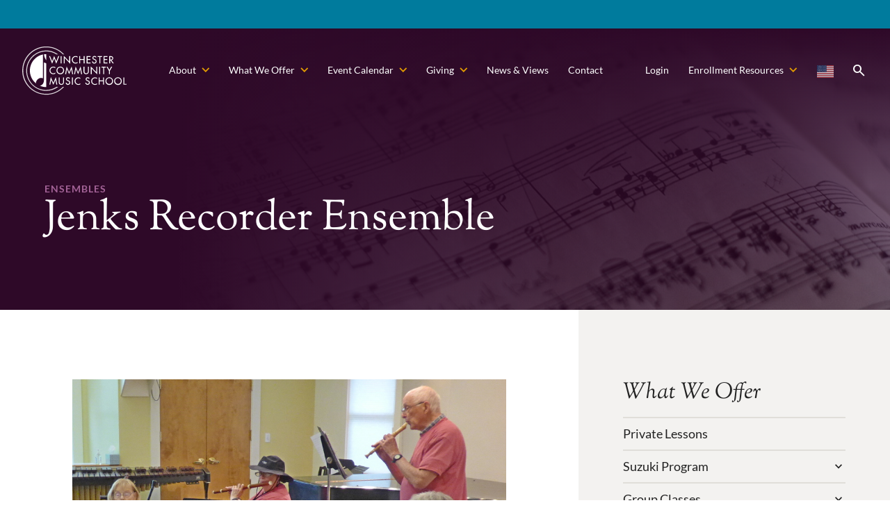

--- FILE ---
content_type: text/html; charset=UTF-8
request_url: https://www.winchestermusic.org/music-instruction/jenks-recorder-ensemble/
body_size: 29346
content:
<!DOCTYPE html>
<html>

<!-- BEGIN HEAD -->
<head>
<meta http-equiv="Content-type" content="text/html; charset=UTF-8">
<script type="text/javascript">
/* <![CDATA[ */
var gform;gform||(document.addEventListener("gform_main_scripts_loaded",function(){gform.scriptsLoaded=!0}),document.addEventListener("gform/theme/scripts_loaded",function(){gform.themeScriptsLoaded=!0}),window.addEventListener("DOMContentLoaded",function(){gform.domLoaded=!0}),gform={domLoaded:!1,scriptsLoaded:!1,themeScriptsLoaded:!1,isFormEditor:()=>"function"==typeof InitializeEditor,callIfLoaded:function(o){return!(!gform.domLoaded||!gform.scriptsLoaded||!gform.themeScriptsLoaded&&!gform.isFormEditor()||(gform.isFormEditor()&&console.warn("The use of gform.initializeOnLoaded() is deprecated in the form editor context and will be removed in Gravity Forms 3.1."),o(),0))},initializeOnLoaded:function(o){gform.callIfLoaded(o)||(document.addEventListener("gform_main_scripts_loaded",()=>{gform.scriptsLoaded=!0,gform.callIfLoaded(o)}),document.addEventListener("gform/theme/scripts_loaded",()=>{gform.themeScriptsLoaded=!0,gform.callIfLoaded(o)}),window.addEventListener("DOMContentLoaded",()=>{gform.domLoaded=!0,gform.callIfLoaded(o)}))},hooks:{action:{},filter:{}},addAction:function(o,r,e,t){gform.addHook("action",o,r,e,t)},addFilter:function(o,r,e,t){gform.addHook("filter",o,r,e,t)},doAction:function(o){gform.doHook("action",o,arguments)},applyFilters:function(o){return gform.doHook("filter",o,arguments)},removeAction:function(o,r){gform.removeHook("action",o,r)},removeFilter:function(o,r,e){gform.removeHook("filter",o,r,e)},addHook:function(o,r,e,t,n){null==gform.hooks[o][r]&&(gform.hooks[o][r]=[]);var d=gform.hooks[o][r];null==n&&(n=r+"_"+d.length),gform.hooks[o][r].push({tag:n,callable:e,priority:t=null==t?10:t})},doHook:function(r,o,e){var t;if(e=Array.prototype.slice.call(e,1),null!=gform.hooks[r][o]&&((o=gform.hooks[r][o]).sort(function(o,r){return o.priority-r.priority}),o.forEach(function(o){"function"!=typeof(t=o.callable)&&(t=window[t]),"action"==r?t.apply(null,e):e[0]=t.apply(null,e)})),"filter"==r)return e[0]},removeHook:function(o,r,t,n){var e;null!=gform.hooks[o][r]&&(e=(e=gform.hooks[o][r]).filter(function(o,r,e){return!!(null!=n&&n!=o.tag||null!=t&&t!=o.priority)}),gform.hooks[o][r]=e)}});
/* ]]> */
</script>


<title>Jenks Recorder Ensemble - Winchester Community Music School</title>

<!-- Always force latest IE rendering engine (even in intranet) & Chrome Frame -->
<meta http-equiv="X-UA-Compatible" content="IE=edge,chrome=1">
<meta name="viewport" content="width=device-width, initial-scale=1" />

<!-- Google Tag Manager -->
<script>(function(w,d,s,l,i){w[l]=w[l]||[];w[l].push({'gtm.start':
new Date().getTime(),event:'gtm.js'});var f=d.getElementsByTagName(s)[0],
j=d.createElement(s),dl=l!='dataLayer'?'&l='+l:'';j.async=true;j.src=
'https://www.googletagmanager.com/gtm.js?id='+i+dl;f.parentNode.insertBefore(j,f);
})(window,document,'script','dataLayer','GTM-PT6SN9R');</script>
<!-- End Google Tag Manager -->

<!-- WP HEAD -->
<meta name='robots' content='index, follow, max-image-preview:large, max-snippet:-1, max-video-preview:-1' />
	<style>img:is([sizes="auto" i], [sizes^="auto," i]) { contain-intrinsic-size: 3000px 1500px }</style>
	
	<!-- This site is optimized with the Yoast SEO plugin v26.8 - https://yoast.com/product/yoast-seo-wordpress/ -->
	<link rel="canonical" href="https://www.winchestermusic.org/music-instruction/jenks-recorder-ensemble/" />
	<meta property="og:locale" content="en_US" />
	<meta property="og:type" content="article" />
	<meta property="og:title" content="Jenks Recorder Ensemble - Winchester Community Music School" />
	<meta property="og:description" content="This intermediate-level ensemble is for adults with previous experience in playing the recorder. The group studies Baroque, Renaissance, Romantic, and 20th-century music with particular emphasis on rhythm and musicality, in a supportive group atmosphere." />
	<meta property="og:url" content="https://www.winchestermusic.org/music-instruction/jenks-recorder-ensemble/" />
	<meta property="og:site_name" content="Winchester Community Music School" />
	<meta property="article:modified_time" content="2023-10-12T00:49:22+00:00" />
	<meta property="og:image" content="https://www.winchestermusic.org/wp-content/uploads/2023/08/MAynia-2018-Recorder-ensemble-crop.jpg" />
	<meta name="twitter:card" content="summary_large_image" />
	<meta name="twitter:label1" content="Est. reading time" />
	<meta name="twitter:data1" content="1 minute" />
	<script type="application/ld+json" class="yoast-schema-graph">{"@context":"https://schema.org","@graph":[{"@type":"WebPage","@id":"https://www.winchestermusic.org/music-instruction/jenks-recorder-ensemble/","url":"https://www.winchestermusic.org/music-instruction/jenks-recorder-ensemble/","name":"Jenks Recorder Ensemble - Winchester Community Music School","isPartOf":{"@id":"https://www.winchestermusic.org/#website"},"primaryImageOfPage":{"@id":"https://www.winchestermusic.org/music-instruction/jenks-recorder-ensemble/#primaryimage"},"image":{"@id":"https://www.winchestermusic.org/music-instruction/jenks-recorder-ensemble/#primaryimage"},"thumbnailUrl":"https://www.winchestermusic.org/wp-content/uploads/2023/08/MAynia-2018-Recorder-ensemble-crop.jpg","datePublished":"2023-08-20T14:23:04+00:00","dateModified":"2023-10-12T00:49:22+00:00","breadcrumb":{"@id":"https://www.winchestermusic.org/music-instruction/jenks-recorder-ensemble/#breadcrumb"},"inLanguage":"en-US","potentialAction":[{"@type":"ReadAction","target":["https://www.winchestermusic.org/music-instruction/jenks-recorder-ensemble/"]}]},{"@type":"ImageObject","inLanguage":"en-US","@id":"https://www.winchestermusic.org/music-instruction/jenks-recorder-ensemble/#primaryimage","url":"https://www.winchestermusic.org/wp-content/uploads/2023/08/MAynia-2018-Recorder-ensemble-crop.jpg","contentUrl":"https://www.winchestermusic.org/wp-content/uploads/2023/08/MAynia-2018-Recorder-ensemble-crop.jpg","width":962,"height":721,"caption":"Jenks ensemble of flautists"},{"@type":"BreadcrumbList","@id":"https://www.winchestermusic.org/music-instruction/jenks-recorder-ensemble/#breadcrumb","itemListElement":[{"@type":"ListItem","position":1,"name":"Home","item":"https://www.winchestermusic.org/"},{"@type":"ListItem","position":2,"name":"Music Instruction","item":"https://www.winchestermusic.org/music-instruction/"},{"@type":"ListItem","position":3,"name":"Jenks Recorder Ensemble"}]},{"@type":"WebSite","@id":"https://www.winchestermusic.org/#website","url":"https://www.winchestermusic.org/","name":"Winchester Community Music School","description":"","publisher":{"@id":"https://www.winchestermusic.org/#organization"},"potentialAction":[{"@type":"SearchAction","target":{"@type":"EntryPoint","urlTemplate":"https://www.winchestermusic.org/?s={search_term_string}"},"query-input":{"@type":"PropertyValueSpecification","valueRequired":true,"valueName":"search_term_string"}}],"inLanguage":"en-US"},{"@type":"Organization","@id":"https://www.winchestermusic.org/#organization","name":"Winchester Community Music School","url":"https://www.winchestermusic.org/","logo":{"@type":"ImageObject","inLanguage":"en-US","@id":"https://www.winchestermusic.org/#/schema/logo/image/","url":"https://www.winchestermusic.org/wp-content/uploads/2023/05/WCMS_Logo_White-170px.svg","contentUrl":"https://www.winchestermusic.org/wp-content/uploads/2023/05/WCMS_Logo_White-170px.svg","caption":"Winchester Community Music School"},"image":{"@id":"https://www.winchestermusic.org/#/schema/logo/image/"}}]}</script>
	<!-- / Yoast SEO plugin. -->


<link rel='dns-prefetch' href='//fonts.googleapis.com' />
<script type="text/javascript">
/* <![CDATA[ */
window._wpemojiSettings = {"baseUrl":"https:\/\/s.w.org\/images\/core\/emoji\/16.0.1\/72x72\/","ext":".png","svgUrl":"https:\/\/s.w.org\/images\/core\/emoji\/16.0.1\/svg\/","svgExt":".svg","source":{"concatemoji":"https:\/\/www.winchestermusic.org\/wp-includes\/js\/wp-emoji-release.min.js?ver=6.8.3"}};
/*! This file is auto-generated */
!function(s,n){var o,i,e;function c(e){try{var t={supportTests:e,timestamp:(new Date).valueOf()};sessionStorage.setItem(o,JSON.stringify(t))}catch(e){}}function p(e,t,n){e.clearRect(0,0,e.canvas.width,e.canvas.height),e.fillText(t,0,0);var t=new Uint32Array(e.getImageData(0,0,e.canvas.width,e.canvas.height).data),a=(e.clearRect(0,0,e.canvas.width,e.canvas.height),e.fillText(n,0,0),new Uint32Array(e.getImageData(0,0,e.canvas.width,e.canvas.height).data));return t.every(function(e,t){return e===a[t]})}function u(e,t){e.clearRect(0,0,e.canvas.width,e.canvas.height),e.fillText(t,0,0);for(var n=e.getImageData(16,16,1,1),a=0;a<n.data.length;a++)if(0!==n.data[a])return!1;return!0}function f(e,t,n,a){switch(t){case"flag":return n(e,"\ud83c\udff3\ufe0f\u200d\u26a7\ufe0f","\ud83c\udff3\ufe0f\u200b\u26a7\ufe0f")?!1:!n(e,"\ud83c\udde8\ud83c\uddf6","\ud83c\udde8\u200b\ud83c\uddf6")&&!n(e,"\ud83c\udff4\udb40\udc67\udb40\udc62\udb40\udc65\udb40\udc6e\udb40\udc67\udb40\udc7f","\ud83c\udff4\u200b\udb40\udc67\u200b\udb40\udc62\u200b\udb40\udc65\u200b\udb40\udc6e\u200b\udb40\udc67\u200b\udb40\udc7f");case"emoji":return!a(e,"\ud83e\udedf")}return!1}function g(e,t,n,a){var r="undefined"!=typeof WorkerGlobalScope&&self instanceof WorkerGlobalScope?new OffscreenCanvas(300,150):s.createElement("canvas"),o=r.getContext("2d",{willReadFrequently:!0}),i=(o.textBaseline="top",o.font="600 32px Arial",{});return e.forEach(function(e){i[e]=t(o,e,n,a)}),i}function t(e){var t=s.createElement("script");t.src=e,t.defer=!0,s.head.appendChild(t)}"undefined"!=typeof Promise&&(o="wpEmojiSettingsSupports",i=["flag","emoji"],n.supports={everything:!0,everythingExceptFlag:!0},e=new Promise(function(e){s.addEventListener("DOMContentLoaded",e,{once:!0})}),new Promise(function(t){var n=function(){try{var e=JSON.parse(sessionStorage.getItem(o));if("object"==typeof e&&"number"==typeof e.timestamp&&(new Date).valueOf()<e.timestamp+604800&&"object"==typeof e.supportTests)return e.supportTests}catch(e){}return null}();if(!n){if("undefined"!=typeof Worker&&"undefined"!=typeof OffscreenCanvas&&"undefined"!=typeof URL&&URL.createObjectURL&&"undefined"!=typeof Blob)try{var e="postMessage("+g.toString()+"("+[JSON.stringify(i),f.toString(),p.toString(),u.toString()].join(",")+"));",a=new Blob([e],{type:"text/javascript"}),r=new Worker(URL.createObjectURL(a),{name:"wpTestEmojiSupports"});return void(r.onmessage=function(e){c(n=e.data),r.terminate(),t(n)})}catch(e){}c(n=g(i,f,p,u))}t(n)}).then(function(e){for(var t in e)n.supports[t]=e[t],n.supports.everything=n.supports.everything&&n.supports[t],"flag"!==t&&(n.supports.everythingExceptFlag=n.supports.everythingExceptFlag&&n.supports[t]);n.supports.everythingExceptFlag=n.supports.everythingExceptFlag&&!n.supports.flag,n.DOMReady=!1,n.readyCallback=function(){n.DOMReady=!0}}).then(function(){return e}).then(function(){var e;n.supports.everything||(n.readyCallback(),(e=n.source||{}).concatemoji?t(e.concatemoji):e.wpemoji&&e.twemoji&&(t(e.twemoji),t(e.wpemoji)))}))}((window,document),window._wpemojiSettings);
/* ]]> */
</script>
<link rel='stylesheet' id='tribe-events-pro-mini-calendar-block-styles-css' href='https://www.winchestermusic.org/wp-content/plugins/events-calendar-pro/build/css/tribe-events-pro-mini-calendar-block.css?ver=7.7.12' type='text/css' media='all' />
<style id='wp-emoji-styles-inline-css' type='text/css'>

	img.wp-smiley, img.emoji {
		display: inline !important;
		border: none !important;
		box-shadow: none !important;
		height: 1em !important;
		width: 1em !important;
		margin: 0 0.07em !important;
		vertical-align: -0.1em !important;
		background: none !important;
		padding: 0 !important;
	}
</style>
<link rel='stylesheet' id='wp-block-library-css' href='https://www.winchestermusic.org/wp-includes/css/dist/block-library/style.min.css?ver=6.8.3' type='text/css' media='all' />
<style id='metropolis-container-style-inline-css' type='text/css'>
.wp-block-metropolis-container{margin-bottom:var(--wp--custom--block-spacing--mobile);margin-left:auto;margin-right:auto;margin-top:var(--wp--custom--block-spacing--mobile);max-width:1000px;position:relative;width:90%}@media screen and (min-width:782px){.wp-block-metropolis-container{margin-bottom:var(--wp--custom--block-spacing--small);margin-top:var(--wp--custom--block-spacing--small)}}@media screen and (min-width:1000px){.wp-block-metropolis-container{margin-bottom:var(--wp--custom--block-spacing--medium);margin-top:var(--wp--custom--block-spacing--medium)}}@media screen and (min-width:1200px){.wp-block-metropolis-container{margin-bottom:var(--wp--custom--block-spacing--large);margin-top:var(--wp--custom--block-spacing--large)}}.wp-block-metropolis-container.full{max-width:none}.wp-block-metropolis-container.wide{max-width:1200px}.wp-block-metropolis-container.narrow{max-width:800px}.wp-block-metropolis-container[class*=overlap-]{z-index:1}.wp-block-metropolis-container.overlap-top{margin-top:calc(var(--wp--custom--block-spacing--mobile)*-1)}@media screen and (min-width:782px){.wp-block-metropolis-container.overlap-top{margin-top:calc(var(--wp--custom--block-spacing--small)*-1)}}@media screen and (min-width:1000px){.wp-block-metropolis-container.overlap-top{margin-top:calc(var(--wp--custom--block-spacing--medium)*-1)}}@media screen and (min-width:1200px){.wp-block-metropolis-container.overlap-top{margin-top:calc(var(--wp--custom--block-spacing--large)*-1)}}.wp-block-metropolis-container.overlap-bottom{margin-bottom:calc(var(--wp--custom--block-spacing--mobile)*-1)}@media screen and (min-width:782px){.wp-block-metropolis-container.overlap-bottom{margin-bottom:calc(var(--wp--custom--block-spacing--small)*-1)}}@media screen and (min-width:1000px){.wp-block-metropolis-container.overlap-bottom{margin-bottom:calc(var(--wp--custom--block-spacing--medium)*-1)}}@media screen and (min-width:1200px){.wp-block-metropolis-container.overlap-bottom{margin-bottom:calc(var(--wp--custom--block-spacing--large)*-1)}}.wp-block-metropolis-container.no-padding{margin-bottom:0;margin-top:0}.wp-block-metropolis-container.no-padding-top{margin-top:0}.wp-block-metropolis-container.no-padding-bottom{margin-bottom:0}

</style>
<link rel='stylesheet' id='metropolis-content-block-style-css' href='https://www.winchestermusic.org/wp-content/mu-plugins/metropolis-blocks/build/content-block/style-index.css?ver=6.8.3' type='text/css' media='all' />
<style id='metropolis-faculty-style-inline-css' type='text/css'>
.wp-block-metropolis-faculty .faculty-nav .wp-block-button__link{border-radius:.25em}.wp-block-metropolis-faculty .faculty-nav .wp-block-button__link:after{word-wrap:normal;-webkit-font-smoothing:antialiased;text-rendering:optimizeLegibility;-moz-osx-font-smoothing:grayscale;font-feature-settings:"liga";content:"keyboard_double_arrow_down";direction:ltr;display:inline-block;font-family:Material Symbols Outlined;font-size:1em;font-size:1.25em;font-style:normal;font-weight:400;letter-spacing:normal;line-height:1;line-height:0;margin-left:.25em;position:relative;text-transform:none;top:-.05em;vertical-align:middle;white-space:nowrap;width:1em}.wp-block-metropolis-faculty .faculty-nav .wp-block-button:nth-child(5n-4) .wp-block-button__link:after{color:var(--wp--preset--color--blue)}.wp-block-metropolis-faculty .faculty-nav .wp-block-button:nth-child(5n-3) .wp-block-button__link:after{color:var(--wp--preset--color--yellow)}.wp-block-metropolis-faculty .faculty-nav .wp-block-button:nth-child(5n-2) .wp-block-button__link:after{color:var(--wp--preset--color--light-purple)}.wp-block-metropolis-faculty .faculty-nav .wp-block-button:nth-child(5n-1) .wp-block-button__link:after{color:var(--wp--preset--color--green)}.wp-block-metropolis-faculty .faculty-nav .wp-block-button:nth-child(5n-0) .wp-block-button__link:after{color:var(--wp--preset--color--orange)}.wp-block-metropolis-faculty h2{margin-bottom:2rem}

</style>
<style id='metropolis-faculty-search-style-inline-css' type='text/css'>
.wp-block-metropolis-faculty-search .input-wrap{max-width:400px;position:relative}.wp-block-metropolis-faculty-search .input-wrap:after,.wp-block-metropolis-faculty-search .input-wrap:before{pointer-events:none;position:absolute;top:50%;transform:translateY(-50%)}.wp-block-metropolis-faculty-search .input-wrap:before{font-feature-settings:"liga";color:var(--wp--theme--color--accent-color);content:"search";font-size:1em;font-size:1.75em;left:1rem}.wp-block-metropolis-faculty-search .input-wrap:after,.wp-block-metropolis-faculty-search .input-wrap:before{word-wrap:normal;-webkit-font-smoothing:antialiased;text-rendering:optimizeLegibility;-moz-osx-font-smoothing:grayscale;direction:ltr;display:inline-block;font-family:Material Symbols Outlined;font-style:normal;font-weight:400;letter-spacing:normal;line-height:1;text-transform:none;vertical-align:middle;white-space:nowrap;width:1em}.wp-block-metropolis-faculty-search .input-wrap:after{font-feature-settings:"liga";content:"expand_more";font-size:1em;font-size:1.25em;font-weight:700;opacity:.5;right:1rem}.wp-block-metropolis-faculty-search label{clip:rect(1px,1px,1px,1px);word-wrap:normal!important;border:0;-webkit-clip-path:inset(50%);clip-path:inset(50%);height:1px;margin:-1px;overflow:hidden;padding:0;position:absolute;width:1px}.wp-block-metropolis-faculty-search select{-webkit-appearance:none;-moz-appearance:none;appearance:none;background-color:#fff;border-left-color:var(--wp--theme--color--input-border-color);border-left-width:3px;border:3px solid var(--wp--theme--color--input-border-color);border-left:5px solid var(--wp--theme--color--accent-color);border-radius:.25em;color:inherit;font:inherit;min-height:calc(2.5em + 4px);padding:.5em 2em .5em 3em;width:100%}.wp-block-metropolis-faculty-search select:focus{border-left-color:var(--wp--theme--color--input-border-focus-color);border-color:var(--wp--theme--color--input-border-focus-color) var(--wp--theme--color--input-border-focus-color) var(--wp--theme--color--input-border-focus-color) var(--wp--theme--color--accent-color);outline:none}.wp-block-metropolis-faculty-search select::-moz-placeholder{color:inherit}.wp-block-metropolis-faculty-search select::placeholder{color:inherit}.wp-block-metropolis-faculty-search select~label{font-size:.875em;font-weight:400}.wp-block-metropolis-faculty-search select option{color:#000}

</style>
<style id='metropolis-faq-style-inline-css' type='text/css'>
.wp-block-metropolis-faq .question{clear:both;padding:2em 0;position:relative}.wp-block-metropolis-faq .question:before{border-bottom:2px solid;content:"";left:0;opacity:.12;position:absolute;right:0;top:0}.wp-block-metropolis-faq .question:first-of-type:before{content:none}.wp-block-metropolis-faq .question>h1,.wp-block-metropolis-faq .question>h2,.wp-block-metropolis-faq .question>h3,.wp-block-metropolis-faq .question>h4,.wp-block-metropolis-faq .question>h5{cursor:pointer;margin-bottom:0;padding-right:15%;position:relative}.wp-block-metropolis-faq .question>h1:after,.wp-block-metropolis-faq .question>h2:after,.wp-block-metropolis-faq .question>h3:after,.wp-block-metropolis-faq .question>h4:after,.wp-block-metropolis-faq .question>h5:after{word-wrap:normal;-webkit-font-smoothing:antialiased;text-rendering:optimizeLegibility;-moz-osx-font-smoothing:grayscale;font-feature-settings:"liga";color:var(--wp--theme--color--heading-color);content:"expand_more";direction:ltr;display:inline-block;font-family:Material Symbols Outlined;font-size:1em;font-size:2rem;font-style:normal;font-weight:400;letter-spacing:normal;line-height:1;position:absolute;right:0;text-transform:none;top:50%;transform:translateY(-50%) rotate(0deg);vertical-align:middle;white-space:nowrap;width:1em}.wp-block-metropolis-faq .question .answer{display:none}.wp-block-metropolis-faq .question .answer>:first-child{padding-top:2rem}.wp-block-metropolis-faq .question .answer>:last-child{margin-bottom:0}.wp-block-metropolis-faq .question.is-open>h1:after,.wp-block-metropolis-faq .question.is-open>h2:after,.wp-block-metropolis-faq .question.is-open>h3:after,.wp-block-metropolis-faq .question.is-open>h4:after,.wp-block-metropolis-faq .question.is-open>h5:after{transform:translateY(-50%) rotate(180deg);transition:transform .25s ease-out}.wp-block-metropolis-faq .question.is-open .answer{display:block}.wp-block-metropolis-faq .question.is-closed>h1:after,.wp-block-metropolis-faq .question.is-closed>h2:after,.wp-block-metropolis-faq .question.is-closed>h3:after,.wp-block-metropolis-faq .question.is-closed>h4:after,.wp-block-metropolis-faq .question.is-closed>h5:after{transform:translateY(-50%) rotate(1turn);transition:transform .25s ease-out}.wp-block-metropolis-faq .wp-block-metropolis-q{margin-bottom:2em;padding-bottom:2em;position:relative}.wp-block-metropolis-faq .wp-block-metropolis-q:after{border-bottom:2px solid;bottom:0;content:"";left:0;opacity:.15;position:absolute;right:0}.wp-block-metropolis-faq .block-list-appender{padding-bottom:2em;text-align:center}

</style>
<style id='metropolis-icon-style-inline-css' type='text/css'>
.wp-block-metropolis-icon{word-wrap:normal;-webkit-font-smoothing:antialiased;text-rendering:optimizeLegibility;-moz-osx-font-smoothing:grayscale;font-feature-settings:"liga";box-sizing:content-box!important;direction:ltr;display:inline-block;font-family:Material Symbols Outlined;font-size:1em;font-style:normal;font-weight:400;letter-spacing:normal;line-height:1;text-transform:none;vertical-align:middle;white-space:nowrap;width:1em}

</style>
<style id='metropolis-menu-style-inline-css' type='text/css'>
.wp-block-metropolis-menu a:not([class]){background:none!important;display:block!important;padding:0}.wp-block-metropolis-menu .menu{margin:0}.wp-block-metropolis-menu .menu li{margin:0;padding:0}.wp-block-metropolis-menu .menu li:before{content:none}.wp-block-metropolis-menu .menu .sub-menu{display:none;margin-top:0}.wp-block-metropolis-menu .menu>li{border:solid var(--wp--theme--color--separator-color);border-width:2px 0 0}.wp-block-metropolis-menu .menu>li:last-child{border-width:2px 0}.wp-block-metropolis-menu .menu>li>a{color:var(--wp--theme--color--heading-color);font-size:calc(18/var(--wp--custom--body--font-size)*1em);padding:.5em 0}.wp-block-metropolis-menu .menu>li>.sub-menu{font-size:calc(14/var(--wp--custom--body--font-size)*1em);padding-bottom:1em}.wp-block-metropolis-menu .menu>li>.sub-menu>li>a{color:var(--wp--theme--color--heading-color);font-weight:700}.wp-block-metropolis-menu .menu>li>.sub-menu .sub-menu{padding-left:1em}.wp-block-metropolis-menu .menu>li>.sub-menu .sub-menu .sub-menu{display:block!important}.wp-block-metropolis-menu .menu>li>.sub-menu a{padding:.375em 0}.wp-block-metropolis-menu .menu>li.menu-item-has-children>a,.wp-block-metropolis-menu .menu>li>.sub-menu>li.menu-item-has-children>a{position:relative}.wp-block-metropolis-menu .menu>li.menu-item-has-children>a:after,.wp-block-metropolis-menu .menu>li>.sub-menu>li.menu-item-has-children>a:after{word-wrap:normal;-webkit-font-smoothing:antialiased;text-rendering:optimizeLegibility;-moz-osx-font-smoothing:grayscale;font-feature-settings:"liga";content:"expand_more";direction:ltr;display:inline-block;font-family:Material Symbols Outlined;font-size:1em;font-size:1.25rem;font-style:normal;font-weight:400;letter-spacing:normal;line-height:1;position:absolute;right:0;text-transform:none;top:50%;transform:translateY(-50%);vertical-align:middle;white-space:nowrap;width:1em}.wp-block-metropolis-menu .menu>li.menu-item-has-children.current-menu-ancestor>a:after,.wp-block-metropolis-menu .menu>li.menu-item-has-children.current-menu-item>a:after,.wp-block-metropolis-menu .menu>li.menu-item-has-children.current-menu-parent>a:after,.wp-block-metropolis-menu .menu>li.menu-item-has-children.toggled>a:after,.wp-block-metropolis-menu .menu>li>.sub-menu>li.menu-item-has-children.current-menu-ancestor>a:after,.wp-block-metropolis-menu .menu>li>.sub-menu>li.menu-item-has-children.current-menu-item>a:after,.wp-block-metropolis-menu .menu>li>.sub-menu>li.menu-item-has-children.current-menu-parent>a:after,.wp-block-metropolis-menu .menu>li>.sub-menu>li.menu-item-has-children.toggled>a:after{transform:translateY(-50%) scaleY(-1)}.wp-block-metropolis-menu .menu .current-menu-item>a{color:var(--wp--theme--color--accent-color)!important}.wp-block-metropolis-menu .menu .current-menu-ancestor>.sub-menu,.wp-block-metropolis-menu .menu .current-menu-item>.sub-menu,.wp-block-metropolis-menu .menu .current-menu-parent>.sub-menu{display:block}

</style>
<style id='metropolis-music-instruction-search-style-inline-css' type='text/css'>
.wp-block-metropolis-music-instruction-search button{--wp--theme--color--button-color:var(--wp--preset--color--dark-purple);--wp--theme--color--solid-button-text-color:#fff;margin-top:2em}.wp-block-metropolis-music-instruction-search .facetwp-template{display:none}

</style>
<style id='metropolis-posts-style-inline-css' type='text/css'>
@media screen and (min-width:782px){.wp-block-metropolis-posts[class*=-col-] .posts-wrap{display:grid;gap:3em 6%;grid-template-columns:repeat(2,1fr)}.wp-block-metropolis-posts.three-col-layout .posts-wrap{grid-template-columns:repeat(3,1fr)}.wp-block-metropolis-posts.four-col-layout .posts-wrap{grid-template-columns:repeat(4,1fr)}.wp-block-metropolis-posts.five-col-layout .posts-wrap{grid-template-columns:repeat(5,1fr)}.wp-block-metropolis-posts.six-col-layout .posts-wrap{grid-template-columns:repeat(6,1fr)}}

</style>
<link rel='stylesheet' id='metropolis-scrolling-slideshow-style-css' href='https://www.winchestermusic.org/wp-content/mu-plugins/metropolis-blocks/build/scrolling-slideshow/style-index.css?ver=6.8.3' type='text/css' media='all' />
<link rel='stylesheet' id='metropolis-section-style-css' href='https://www.winchestermusic.org/wp-content/mu-plugins/metropolis-blocks/build/section/style-index.css?ver=6.8.3' type='text/css' media='all' />
<style id='metropolis-sidebar-section-style-inline-css' type='text/css'>
.wp-block-metropolis-sidebar-section__container{display:flex;flex-direction:column}@media screen and (min-width:782px){.wp-block-metropolis-sidebar-section__container{flex-direction:row}}.wp-block-metropolis-sidebar-section__container .wp-block-metropolis-main-content{display:flow-root;flex-grow:1}@supports not (display:flow-root){.wp-block-metropolis-sidebar-section__container .wp-block-metropolis-main-content{padding:.05px}}@media screen and (min-width:782px){.wp-block-metropolis-sidebar-section__container .wp-block-metropolis-main-content{padding:0 5vw}.wp-block-metropolis-sidebar-section__container .wp-block-metropolis-main-content .wp-block-metropolis-container{width:100%}}.wp-block-metropolis-sidebar-section__container .wp-block-metropolis-sidebar{display:flow-root}@supports not (display:flow-root){.wp-block-metropolis-sidebar-section__container .wp-block-metropolis-sidebar{padding:.05px}}@media screen and (max-width:781px){.wp-block-metropolis-sidebar-section__container .wp-block-metropolis-sidebar{max-width:none!important;width:auto!important}}@media screen and (min-width:782px){.wp-block-metropolis-sidebar-section__container .wp-block-metropolis-sidebar{flex-shrink:0;padding:0 5vw;width:35%}.wp-block-metropolis-sidebar-section__container .wp-block-metropolis-sidebar .wp-block-metropolis-container{width:100%}.wp-block-metropolis-sidebar-section.has-sidebar-on-the-left .wp-block-metropolis-sidebar-section__container{flex-direction:row-reverse}}@media screen and (max-width:781px){.wp-block-metropolis-sidebar-section.has-sidebar-on-the-top .wp-block-metropolis-sidebar-section__container{flex-direction:column-reverse}}

</style>
<style id='metropolis-slideshow-style-inline-css' type='text/css'>
.wp-block-metropolis-slideshow{--swiper-theme-color:var(--wp--theme--color--accent-color)}.wp-block-metropolis-slideshow .swiper-wrapper{margin-bottom:2em}@media screen and (min-width:782px){.wp-block-metropolis-slideshow .swiper-wrapper{margin-bottom:3em}}.wp-block-metropolis-slideshow .swiper-slide{transition-property:transform,opacity}.wp-block-metropolis-slideshow .swiper-pagination{bottom:0;position:relative}

</style>
<style id='metropolis-spotlight-style-inline-css' type='text/css'>
.wp-block-metropolis-spotlight{position:relative}.wp-block-metropolis-spotlight:not(:last-child){margin-bottom:1.5em}.wp-block-metropolis-spotlight .wp-block-heading:after{word-wrap:normal;-webkit-font-smoothing:antialiased;text-rendering:optimizeLegibility;-moz-osx-font-smoothing:grayscale;font-feature-settings:"liga";color:var(--wp--preset--color--orange);content:"east";direction:ltr;display:inline-block;display:inline;font-family:Material Symbols Outlined;font-size:1em;font-style:normal;font-weight:400;left:0;letter-spacing:normal;line-height:1;opacity:0;position:relative;text-transform:none;transition-delay:0s;transition-duration:.15s;transition-property:left,opacity;transition-timing-function:ease;vertical-align:middle;white-space:nowrap;width:1em}.wp-block-metropolis-spotlight p{opacity:.8;transition:opacity .15s}.wp-block-metropolis-spotlight .wp-block-metropolis-icon{transition:background .15s}.wp-block-metropolis-spotlight__link{bottom:0;left:0;position:absolute;right:0;top:0;z-index:1}.wp-block-metropolis-spotlight__link:hover+.wp-block-group .wp-block-metropolis-icon{background-color:var(--wp--preset--color--orange)!important}.wp-block-metropolis-spotlight__link:hover+.wp-block-group .wp-block-heading:after{left:.5em;opacity:1}.wp-block-metropolis-spotlight__link:hover+.wp-block-group p{opacity:1}

</style>
<style id='metropolis-testimonials-style-inline-css' type='text/css'>
.wp-block-metropolis-testimonials .testimonials{position:relative}.wp-block-metropolis-testimonials .wp-block-quote{bottom:0;left:-100px;position:absolute;width:100%}.wp-block-metropolis-testimonials .wp-block-quote>*{left:100px;opacity:0;position:relative}.wp-block-metropolis-testimonials .wp-block-quote:not(.active){transition:left .3s}.wp-block-metropolis-testimonials .wp-block-quote:not(.active)>*{transition:opacity .2s ease-out,left 0s linear .3s}.wp-block-metropolis-testimonials .wp-block-quote.active{left:0;z-index:1}.wp-block-metropolis-testimonials .wp-block-quote.active>*{left:0;opacity:1;transition:left .5s cubic-bezier(.25,1,.25,1),opacity .5s ease-out;transition-delay:.2s}.wp-block-metropolis-testimonials nav{display:inline-flex;gap:.75em;margin-top:calc(var(--wp--custom--block-spacing--mobile)*.75)}@media screen and (min-width:782px){.wp-block-metropolis-testimonials nav{margin-top:calc(var(--wp--custom--block-spacing--mobile)*1.25)}}.wp-block-metropolis-testimonials .dots span{background-color:var(--wp--theme--color--separator-color);border-radius:100%;cursor:pointer;display:block;height:15px;vertical-align:middle;width:15px}.wp-block-metropolis-testimonials .dots span.active{background-color:var(--wp--theme--color--accent-color)}.wp-block-metropolis-testimonials .arrows span{border:2px solid var(--wp--theme--color--separator-color);border-radius:999px;box-sizing:content-box;cursor:pointer;display:block;height:35px;line-height:35px;text-align:center;width:35px}@media screen and (min-width:782px){.wp-block-metropolis-testimonials .arrows span{height:40px;line-height:40px;width:40px}}.wp-block-metropolis-testimonials .arrows span:before{word-wrap:normal;-webkit-font-smoothing:antialiased;text-rendering:optimizeLegibility;-moz-osx-font-smoothing:grayscale;font-feature-settings:"liga";direction:ltr;display:inline-block;font-family:Material Symbols Outlined;font-size:1em;font-size:1.5em;font-style:normal;font-weight:400;letter-spacing:normal;line-height:1;line-height:inherit;text-transform:none;vertical-align:middle;white-space:nowrap;width:1em}.wp-block-metropolis-testimonials .arrows span.prev:before{content:"navigate_before"}.wp-block-metropolis-testimonials .arrows span.next:before{content:"navigate_next"}@media screen and (min-width:782px){.wp-block-metropolis-testimonials .arrows span:hover{border-color:var(--wp--theme--color--accent-color)}}.wp-block-metropolis-testimonials.aligncenter{text-align:center}.wp-block-metropolis-testimonials.alignright{text-align:right}

</style>
<link rel='stylesheet' id='jetpack-layout-grid-css' href='https://www.winchestermusic.org/wp-content/plugins/layout-grid/style.css?ver=1699979447' type='text/css' media='all' />
<link rel='stylesheet' id='essential-blocks-animation-css' href='https://www.winchestermusic.org/wp-content/plugins/progress-bars/assets/css/animate.min.css?ver=1.2.7' type='text/css' media='all' />
<link rel='stylesheet' id='progress-bars-block-frontend-style-css' href='https://www.winchestermusic.org/wp-content/plugins/progress-bars/dist/style.css?ver=1768512569' type='text/css' media='all' />
<link rel='stylesheet' id='material-symbols-css' href='https://fonts.googleapis.com/css2?family=Material+Symbols+Outlined&#038;ver=1.0.6' type='text/css' media='all' />
<style id='global-styles-inline-css' type='text/css'>
:root{--wp--preset--aspect-ratio--square: 1;--wp--preset--aspect-ratio--4-3: 4/3;--wp--preset--aspect-ratio--3-4: 3/4;--wp--preset--aspect-ratio--3-2: 3/2;--wp--preset--aspect-ratio--2-3: 2/3;--wp--preset--aspect-ratio--16-9: 16/9;--wp--preset--aspect-ratio--9-16: 9/16;--wp--preset--color--black: #000000;--wp--preset--color--cyan-bluish-gray: #abb8c3;--wp--preset--color--white: #ffffff;--wp--preset--color--pale-pink: #f78da7;--wp--preset--color--vivid-red: #cf2e2e;--wp--preset--color--luminous-vivid-orange: #ff6900;--wp--preset--color--luminous-vivid-amber: #fcb900;--wp--preset--color--light-green-cyan: #7bdcb5;--wp--preset--color--vivid-green-cyan: #00d084;--wp--preset--color--pale-cyan-blue: #8ed1fc;--wp--preset--color--vivid-cyan-blue: #0693e3;--wp--preset--color--vivid-purple: #9b51e0;--wp--preset--color--light-gray: #f3f2f0;--wp--preset--color--tan: #a6a094;--wp--preset--color--dark-gray: #222222;--wp--preset--color--blue: #007b9d;--wp--preset--color--teal: #6d9d9f;--wp--preset--color--green: #918231;--wp--preset--color--yellow: #e49e00;--wp--preset--color--orange: #d86a45;--wp--preset--color--light-purple: #a36397;--wp--preset--color--purple: #55194c;--wp--preset--color--dark-purple: #2e0928;--wp--preset--gradient--vivid-cyan-blue-to-vivid-purple: linear-gradient(135deg,rgba(6,147,227,1) 0%,rgb(155,81,224) 100%);--wp--preset--gradient--light-green-cyan-to-vivid-green-cyan: linear-gradient(135deg,rgb(122,220,180) 0%,rgb(0,208,130) 100%);--wp--preset--gradient--luminous-vivid-amber-to-luminous-vivid-orange: linear-gradient(135deg,rgba(252,185,0,1) 0%,rgba(255,105,0,1) 100%);--wp--preset--gradient--luminous-vivid-orange-to-vivid-red: linear-gradient(135deg,rgba(255,105,0,1) 0%,rgb(207,46,46) 100%);--wp--preset--gradient--very-light-gray-to-cyan-bluish-gray: linear-gradient(135deg,rgb(238,238,238) 0%,rgb(169,184,195) 100%);--wp--preset--gradient--cool-to-warm-spectrum: linear-gradient(135deg,rgb(74,234,220) 0%,rgb(151,120,209) 20%,rgb(207,42,186) 40%,rgb(238,44,130) 60%,rgb(251,105,98) 80%,rgb(254,248,76) 100%);--wp--preset--gradient--blush-light-purple: linear-gradient(135deg,rgb(255,206,236) 0%,rgb(152,150,240) 100%);--wp--preset--gradient--blush-bordeaux: linear-gradient(135deg,rgb(254,205,165) 0%,rgb(254,45,45) 50%,rgb(107,0,62) 100%);--wp--preset--gradient--luminous-dusk: linear-gradient(135deg,rgb(255,203,112) 0%,rgb(199,81,192) 50%,rgb(65,88,208) 100%);--wp--preset--gradient--pale-ocean: linear-gradient(135deg,rgb(255,245,203) 0%,rgb(182,227,212) 50%,rgb(51,167,181) 100%);--wp--preset--gradient--electric-grass: linear-gradient(135deg,rgb(202,248,128) 0%,rgb(113,206,126) 100%);--wp--preset--gradient--midnight: linear-gradient(135deg,rgb(2,3,129) 0%,rgb(40,116,252) 100%);--wp--preset--gradient--dark-purple: linear-gradient(to right, #2e0928 20%, rgba(46, 9, 40, 0.5)), linear-gradient(to bottom, #2e0928, rgba(46, 9, 40, 0));--wp--preset--gradient--dark-purple-reverse: linear-gradient(to left, #2e0928 20%, rgba(46, 9, 40, 0.5)), linear-gradient(to bottom, #2e0928, rgba(46, 9, 40, 0));--wp--preset--font-size--small: 0.875em;--wp--preset--font-size--medium: 1.25em;--wp--preset--font-size--large: 1.75em;--wp--preset--font-size--x-large: 2.25em;--wp--preset--font-size--xx-large: clamp(4em, 4rem + ((1vw - 0.2em) * 7.5), 10em);--wp--preset--spacing--20: 0.44rem;--wp--preset--spacing--30: 0.67rem;--wp--preset--spacing--40: 1rem;--wp--preset--spacing--50: 1.5rem;--wp--preset--spacing--60: 2.25rem;--wp--preset--spacing--70: 3.38rem;--wp--preset--spacing--80: 5.06rem;--wp--preset--shadow--natural: 6px 6px 9px rgba(0, 0, 0, 0.2);--wp--preset--shadow--deep: 12px 12px 50px rgba(0, 0, 0, 0.4);--wp--preset--shadow--sharp: 6px 6px 0px rgba(0, 0, 0, 0.2);--wp--preset--shadow--outlined: 6px 6px 0px -3px rgba(255, 255, 255, 1), 6px 6px rgba(0, 0, 0, 1);--wp--preset--shadow--crisp: 6px 6px 0px rgba(0, 0, 0, 1);--wp--custom--body--font-family: Lato, sans-serif;--wp--custom--body--font-size: 16;--wp--custom--body--line-height: 1.5;--wp--custom--h-1--font-family: Sorts Mill Goudy, Lato, sans-serif;--wp--custom--h-1--font-size: 60;--wp--custom--h-1--font-weight: 400;--wp--custom--h-1--line-height: 1;--wp--custom--h-1--text-transform: none;--wp--custom--h-1--letter-spacing: normal;--wp--custom--h-2--font-family: Sorts Mill Goudy, Lato, sans-serif;--wp--custom--h-2--font-size: 48;--wp--custom--h-2--font-weight: 400;--wp--custom--h-2--line-height: 1.1;--wp--custom--h-2--text-transform: none;--wp--custom--h-2--letter-spacing: normal;--wp--custom--h-3--font-family: Sorts Mill Goudy, Lato, sans-serif;--wp--custom--h-3--font-size: 32;--wp--custom--h-3--font-weight: 400;--wp--custom--h-3--line-height: 1.2;--wp--custom--h-3--text-transform: none;--wp--custom--h-3--letter-spacing: normal;--wp--custom--h-4--font-family: inherit;--wp--custom--h-4--font-size: 22;--wp--custom--h-4--font-weight: 400;--wp--custom--h-4--line-height: inherit;--wp--custom--h-4--text-transform: none;--wp--custom--h-4--letter-spacing: normal;--wp--custom--h-5--font-family: inherit;--wp--custom--h-5--font-size: 14;--wp--custom--h-5--font-weight: 700;--wp--custom--h-5--line-height: inherit;--wp--custom--h-5--text-transform: uppercase;--wp--custom--h-5--letter-spacing: 0.075em;--wp--custom--h-6--font-family: inherit;--wp--custom--h-6--font-size: 12;--wp--custom--h-6--font-weight: 700;--wp--custom--h-6--line-height: inherit;--wp--custom--h-6--text-transform: none;--wp--custom--h-6--letter-spacing: normal;--wp--custom--button--font-family: inherit;--wp--custom--button--font-size: 1em;--wp--custom--button--font-weight: 700;--wp--custom--button--line-height: inherit;--wp--custom--button--text-transform: none;--wp--custom--button--letter-spacing: normal;--wp--custom--button--border-radius: 999px;--wp--custom--block-spacing--mobile: 3em;--wp--custom--block-spacing--small: 60px;--wp--custom--block-spacing--medium: 80px;--wp--custom--block-spacing--large: 100px;}:where(body) { margin: 0; }.wp-site-blocks > .alignleft { float: left; margin-right: 2em; }.wp-site-blocks > .alignright { float: right; margin-left: 2em; }.wp-site-blocks > .aligncenter { justify-content: center; margin-left: auto; margin-right: auto; }:where(.wp-site-blocks) > * { margin-block-start: ; margin-block-end: 0; }:where(.wp-site-blocks) > :first-child { margin-block-start: 0; }:where(.wp-site-blocks) > :last-child { margin-block-end: 0; }:root { --wp--style--block-gap: ; }.is-layout-flow > .alignleft{float: left;margin-inline-start: 0;margin-inline-end: 2em;}.is-layout-flow > .alignright{float: right;margin-inline-start: 2em;margin-inline-end: 0;}.is-layout-flow > .aligncenter{margin-left: auto !important;margin-right: auto !important;}.is-layout-constrained > .alignleft{float: left;margin-inline-start: 0;margin-inline-end: 2em;}.is-layout-constrained > .alignright{float: right;margin-inline-start: 2em;margin-inline-end: 0;}.is-layout-constrained > .aligncenter{margin-left: auto !important;margin-right: auto !important;}.is-layout-constrained > :where(:not(.alignleft):not(.alignright):not(.alignfull)){margin-left: auto !important;margin-right: auto !important;}body .is-layout-flex{display: flex;}.is-layout-flex{flex-wrap: wrap;align-items: center;}.is-layout-flex > :is(*, div){margin: 0;}body .is-layout-grid{display: grid;}.is-layout-grid > :is(*, div){margin: 0;}body{padding-top: 0px;padding-right: 0px;padding-bottom: 0px;padding-left: 0px;}a:where(:not(.wp-element-button)){text-decoration: underline;}h1{margin-top: 0px;margin-bottom: 1.5rem;}h2{margin-top: 0px;margin-bottom: 1.25rem;}h3{margin-top: 0px;margin-bottom: 1rem;}h4{margin-top: 0px;margin-bottom: 0.5rem;}h5{margin-top: 0px;margin-bottom: 0.25rem;}h6{margin-top: 0px;margin-bottom: 0.25rem;}:root :where(.wp-element-button, .wp-block-button__link){background-color: #32373c;border-width: 0;color: #fff;font-family: inherit;font-size: inherit;line-height: inherit;padding: calc(0.667em + 2px) calc(1.333em + 2px);text-decoration: none;}.has-black-color{color: var(--wp--preset--color--black) !important;}.has-cyan-bluish-gray-color{color: var(--wp--preset--color--cyan-bluish-gray) !important;}.has-white-color{color: var(--wp--preset--color--white) !important;}.has-pale-pink-color{color: var(--wp--preset--color--pale-pink) !important;}.has-vivid-red-color{color: var(--wp--preset--color--vivid-red) !important;}.has-luminous-vivid-orange-color{color: var(--wp--preset--color--luminous-vivid-orange) !important;}.has-luminous-vivid-amber-color{color: var(--wp--preset--color--luminous-vivid-amber) !important;}.has-light-green-cyan-color{color: var(--wp--preset--color--light-green-cyan) !important;}.has-vivid-green-cyan-color{color: var(--wp--preset--color--vivid-green-cyan) !important;}.has-pale-cyan-blue-color{color: var(--wp--preset--color--pale-cyan-blue) !important;}.has-vivid-cyan-blue-color{color: var(--wp--preset--color--vivid-cyan-blue) !important;}.has-vivid-purple-color{color: var(--wp--preset--color--vivid-purple) !important;}.has-light-gray-color{color: var(--wp--preset--color--light-gray) !important;}.has-tan-color{color: var(--wp--preset--color--tan) !important;}.has-dark-gray-color{color: var(--wp--preset--color--dark-gray) !important;}.has-blue-color{color: var(--wp--preset--color--blue) !important;}.has-teal-color{color: var(--wp--preset--color--teal) !important;}.has-green-color{color: var(--wp--preset--color--green) !important;}.has-yellow-color{color: var(--wp--preset--color--yellow) !important;}.has-orange-color{color: var(--wp--preset--color--orange) !important;}.has-light-purple-color{color: var(--wp--preset--color--light-purple) !important;}.has-purple-color{color: var(--wp--preset--color--purple) !important;}.has-dark-purple-color{color: var(--wp--preset--color--dark-purple) !important;}.has-black-background-color{background-color: var(--wp--preset--color--black) !important;}.has-cyan-bluish-gray-background-color{background-color: var(--wp--preset--color--cyan-bluish-gray) !important;}.has-white-background-color{background-color: var(--wp--preset--color--white) !important;}.has-pale-pink-background-color{background-color: var(--wp--preset--color--pale-pink) !important;}.has-vivid-red-background-color{background-color: var(--wp--preset--color--vivid-red) !important;}.has-luminous-vivid-orange-background-color{background-color: var(--wp--preset--color--luminous-vivid-orange) !important;}.has-luminous-vivid-amber-background-color{background-color: var(--wp--preset--color--luminous-vivid-amber) !important;}.has-light-green-cyan-background-color{background-color: var(--wp--preset--color--light-green-cyan) !important;}.has-vivid-green-cyan-background-color{background-color: var(--wp--preset--color--vivid-green-cyan) !important;}.has-pale-cyan-blue-background-color{background-color: var(--wp--preset--color--pale-cyan-blue) !important;}.has-vivid-cyan-blue-background-color{background-color: var(--wp--preset--color--vivid-cyan-blue) !important;}.has-vivid-purple-background-color{background-color: var(--wp--preset--color--vivid-purple) !important;}.has-light-gray-background-color{background-color: var(--wp--preset--color--light-gray) !important;}.has-tan-background-color{background-color: var(--wp--preset--color--tan) !important;}.has-dark-gray-background-color{background-color: var(--wp--preset--color--dark-gray) !important;}.has-blue-background-color{background-color: var(--wp--preset--color--blue) !important;}.has-teal-background-color{background-color: var(--wp--preset--color--teal) !important;}.has-green-background-color{background-color: var(--wp--preset--color--green) !important;}.has-yellow-background-color{background-color: var(--wp--preset--color--yellow) !important;}.has-orange-background-color{background-color: var(--wp--preset--color--orange) !important;}.has-light-purple-background-color{background-color: var(--wp--preset--color--light-purple) !important;}.has-purple-background-color{background-color: var(--wp--preset--color--purple) !important;}.has-dark-purple-background-color{background-color: var(--wp--preset--color--dark-purple) !important;}.has-black-border-color{border-color: var(--wp--preset--color--black) !important;}.has-cyan-bluish-gray-border-color{border-color: var(--wp--preset--color--cyan-bluish-gray) !important;}.has-white-border-color{border-color: var(--wp--preset--color--white) !important;}.has-pale-pink-border-color{border-color: var(--wp--preset--color--pale-pink) !important;}.has-vivid-red-border-color{border-color: var(--wp--preset--color--vivid-red) !important;}.has-luminous-vivid-orange-border-color{border-color: var(--wp--preset--color--luminous-vivid-orange) !important;}.has-luminous-vivid-amber-border-color{border-color: var(--wp--preset--color--luminous-vivid-amber) !important;}.has-light-green-cyan-border-color{border-color: var(--wp--preset--color--light-green-cyan) !important;}.has-vivid-green-cyan-border-color{border-color: var(--wp--preset--color--vivid-green-cyan) !important;}.has-pale-cyan-blue-border-color{border-color: var(--wp--preset--color--pale-cyan-blue) !important;}.has-vivid-cyan-blue-border-color{border-color: var(--wp--preset--color--vivid-cyan-blue) !important;}.has-vivid-purple-border-color{border-color: var(--wp--preset--color--vivid-purple) !important;}.has-light-gray-border-color{border-color: var(--wp--preset--color--light-gray) !important;}.has-tan-border-color{border-color: var(--wp--preset--color--tan) !important;}.has-dark-gray-border-color{border-color: var(--wp--preset--color--dark-gray) !important;}.has-blue-border-color{border-color: var(--wp--preset--color--blue) !important;}.has-teal-border-color{border-color: var(--wp--preset--color--teal) !important;}.has-green-border-color{border-color: var(--wp--preset--color--green) !important;}.has-yellow-border-color{border-color: var(--wp--preset--color--yellow) !important;}.has-orange-border-color{border-color: var(--wp--preset--color--orange) !important;}.has-light-purple-border-color{border-color: var(--wp--preset--color--light-purple) !important;}.has-purple-border-color{border-color: var(--wp--preset--color--purple) !important;}.has-dark-purple-border-color{border-color: var(--wp--preset--color--dark-purple) !important;}.has-vivid-cyan-blue-to-vivid-purple-gradient-background{background: var(--wp--preset--gradient--vivid-cyan-blue-to-vivid-purple) !important;}.has-light-green-cyan-to-vivid-green-cyan-gradient-background{background: var(--wp--preset--gradient--light-green-cyan-to-vivid-green-cyan) !important;}.has-luminous-vivid-amber-to-luminous-vivid-orange-gradient-background{background: var(--wp--preset--gradient--luminous-vivid-amber-to-luminous-vivid-orange) !important;}.has-luminous-vivid-orange-to-vivid-red-gradient-background{background: var(--wp--preset--gradient--luminous-vivid-orange-to-vivid-red) !important;}.has-very-light-gray-to-cyan-bluish-gray-gradient-background{background: var(--wp--preset--gradient--very-light-gray-to-cyan-bluish-gray) !important;}.has-cool-to-warm-spectrum-gradient-background{background: var(--wp--preset--gradient--cool-to-warm-spectrum) !important;}.has-blush-light-purple-gradient-background{background: var(--wp--preset--gradient--blush-light-purple) !important;}.has-blush-bordeaux-gradient-background{background: var(--wp--preset--gradient--blush-bordeaux) !important;}.has-luminous-dusk-gradient-background{background: var(--wp--preset--gradient--luminous-dusk) !important;}.has-pale-ocean-gradient-background{background: var(--wp--preset--gradient--pale-ocean) !important;}.has-electric-grass-gradient-background{background: var(--wp--preset--gradient--electric-grass) !important;}.has-midnight-gradient-background{background: var(--wp--preset--gradient--midnight) !important;}.has-dark-purple-gradient-background{background: var(--wp--preset--gradient--dark-purple) !important;}.has-dark-purple-reverse-gradient-background{background: var(--wp--preset--gradient--dark-purple-reverse) !important;}.has-small-font-size{font-size: var(--wp--preset--font-size--small) !important;}.has-medium-font-size{font-size: var(--wp--preset--font-size--medium) !important;}.has-large-font-size{font-size: var(--wp--preset--font-size--large) !important;}.has-x-large-font-size{font-size: var(--wp--preset--font-size--x-large) !important;}.has-xx-large-font-size{font-size: var(--wp--preset--font-size--xx-large) !important;}
:root :where(.wp-block-columns){margin-bottom: 0px;}:root :where(.wp-block-columns-is-layout-flow) > :first-child{margin-block-start: 0;}:root :where(.wp-block-columns-is-layout-flow) > :last-child{margin-block-end: 0;}:root :where(.wp-block-columns-is-layout-flow) > *{margin-block-start: 5%;margin-block-end: 0;}:root :where(.wp-block-columns-is-layout-constrained) > :first-child{margin-block-start: 0;}:root :where(.wp-block-columns-is-layout-constrained) > :last-child{margin-block-end: 0;}:root :where(.wp-block-columns-is-layout-constrained) > *{margin-block-start: 5%;margin-block-end: 0;}:root :where(.wp-block-columns-is-layout-flex){gap: 5%;}:root :where(.wp-block-columns-is-layout-grid){gap: 5%;}
:root :where(.wp-block-pullquote){font-size: 1.5em;line-height: 1.6;}
:root :where(.wp-block-social-links-is-layout-flow) > :first-child{margin-block-start: 0;}:root :where(.wp-block-social-links-is-layout-flow) > :last-child{margin-block-end: 0;}:root :where(.wp-block-social-links-is-layout-flow) > *{margin-block-start: 0.5em;margin-block-end: 0;}:root :where(.wp-block-social-links-is-layout-constrained) > :first-child{margin-block-start: 0;}:root :where(.wp-block-social-links-is-layout-constrained) > :last-child{margin-block-end: 0;}:root :where(.wp-block-social-links-is-layout-constrained) > *{margin-block-start: 0.5em;margin-block-end: 0;}:root :where(.wp-block-social-links-is-layout-flex){gap: 0.5em;}:root :where(.wp-block-social-links-is-layout-grid){gap: 0.5em;}
:root :where(.wp-block-buttons-is-layout-flow) > :first-child{margin-block-start: 0;}:root :where(.wp-block-buttons-is-layout-flow) > :last-child{margin-block-end: 0;}:root :where(.wp-block-buttons-is-layout-flow) > *{margin-block-start: 0.5em;margin-block-end: 0;}:root :where(.wp-block-buttons-is-layout-constrained) > :first-child{margin-block-start: 0;}:root :where(.wp-block-buttons-is-layout-constrained) > :last-child{margin-block-end: 0;}:root :where(.wp-block-buttons-is-layout-constrained) > *{margin-block-start: 0.5em;margin-block-end: 0;}:root :where(.wp-block-buttons-is-layout-flex){gap: 0.5em;}:root :where(.wp-block-buttons-is-layout-grid){gap: 0.5em;}
</style>
<link rel='stylesheet' id='extendify-utility-styles-css' href='https://www.winchestermusic.org/wp-content/plugins/extendify/public/build/utility-minimum.css?ver=6.8.3' type='text/css' media='all' />
<link rel='stylesheet' id='wcms-css' href='https://www.winchestermusic.org/wp-content/themes/wcms/assets/css/theme.css?ver=1.0.6' type='text/css' media='all' />
<style id='wcms-inline-css' type='text/css'>

				.has-white-underline-color {
					--wp--theme--color--underline-color: #ffffff;
				}
				.has-white-background-color {
					--wp--theme--color--solid-button-text-color: #ffffff;
					--wp--theme--color--background-color: #ffffff;
					color: var(--wp--theme--color--text-color);
				}
				.has-white-color {
					--wp--theme--color--text-color: #ffffff;
					--wp--theme--color--heading-color: #ffffff;
					--wp--theme--color--outline-button-text-color: #ffffff;
				}
				.wp-block-button__link.has-white-background-color {
					--wp--theme--color--button-color: #ffffff;
				}
					
			
				.has-light-gray-underline-color {
					--wp--theme--color--underline-color: #f3f2f0;
				}
				.has-light-gray-background-color {
					--wp--theme--color--solid-button-text-color: #f3f2f0;
					--wp--theme--color--background-color: #f3f2f0;
					color: var(--wp--theme--color--text-color);
				}
				.has-light-gray-color {
					--wp--theme--color--text-color: #f3f2f0;
					--wp--theme--color--heading-color: #f3f2f0;
					--wp--theme--color--outline-button-text-color: #f3f2f0;
				}
				.wp-block-button__link.has-light-gray-background-color {
					--wp--theme--color--button-color: #f3f2f0;
				}
					
			
				.has-tan-underline-color {
					--wp--theme--color--underline-color: #a6a094;
				}
				.has-tan-background-color {
					--wp--theme--color--solid-button-text-color: #a6a094;
					--wp--theme--color--background-color: #a6a094;
					color: var(--wp--theme--color--text-color);
				}
				.has-tan-color {
					--wp--theme--color--text-color: #a6a094;
					--wp--theme--color--heading-color: #a6a094;
					--wp--theme--color--outline-button-text-color: #a6a094;
				}
				.wp-block-button__link.has-tan-background-color {
					--wp--theme--color--button-color: #a6a094;
				}
					
			
				.has-dark-gray-underline-color {
					--wp--theme--color--underline-color: #222222;
				}
				.has-dark-gray-background-color {
					--wp--theme--color--solid-button-text-color: #222222;
					--wp--theme--color--background-color: #222222;
					color: var(--wp--theme--color--text-color);
				}
				.has-dark-gray-color {
					--wp--theme--color--text-color: #222222;
					--wp--theme--color--heading-color: #222222;
					--wp--theme--color--outline-button-text-color: #222222;
				}
				.wp-block-button__link.has-dark-gray-background-color {
					--wp--theme--color--button-color: #222222;
				}
					
			
				.has-blue-underline-color {
					--wp--theme--color--underline-color: #007b9d;
				}
				.has-blue-background-color {
					--wp--theme--color--solid-button-text-color: #007b9d;
					--wp--theme--color--background-color: #007b9d;
					color: var(--wp--theme--color--text-color);
				}
				.has-blue-color {
					--wp--theme--color--text-color: #007b9d;
					--wp--theme--color--heading-color: #007b9d;
					--wp--theme--color--outline-button-text-color: #007b9d;
				}
				.wp-block-button__link.has-blue-background-color {
					--wp--theme--color--button-color: #007b9d;
				}
					
			
				.has-teal-underline-color {
					--wp--theme--color--underline-color: #6d9d9f;
				}
				.has-teal-background-color {
					--wp--theme--color--solid-button-text-color: #6d9d9f;
					--wp--theme--color--background-color: #6d9d9f;
					color: var(--wp--theme--color--text-color);
				}
				.has-teal-color {
					--wp--theme--color--text-color: #6d9d9f;
					--wp--theme--color--heading-color: #6d9d9f;
					--wp--theme--color--outline-button-text-color: #6d9d9f;
				}
				.wp-block-button__link.has-teal-background-color {
					--wp--theme--color--button-color: #6d9d9f;
				}
					
			
				.has-green-underline-color {
					--wp--theme--color--underline-color: #918231;
				}
				.has-green-background-color {
					--wp--theme--color--solid-button-text-color: #918231;
					--wp--theme--color--background-color: #918231;
					color: var(--wp--theme--color--text-color);
				}
				.has-green-color {
					--wp--theme--color--text-color: #918231;
					--wp--theme--color--heading-color: #918231;
					--wp--theme--color--outline-button-text-color: #918231;
				}
				.wp-block-button__link.has-green-background-color {
					--wp--theme--color--button-color: #918231;
				}
					
			
				.has-yellow-underline-color {
					--wp--theme--color--underline-color: #e49e00;
				}
				.has-yellow-background-color {
					--wp--theme--color--solid-button-text-color: #e49e00;
					--wp--theme--color--background-color: #e49e00;
					color: var(--wp--theme--color--text-color);
				}
				.has-yellow-color {
					--wp--theme--color--text-color: #e49e00;
					--wp--theme--color--heading-color: #e49e00;
					--wp--theme--color--outline-button-text-color: #e49e00;
				}
				.wp-block-button__link.has-yellow-background-color {
					--wp--theme--color--button-color: #e49e00;
				}
					
			
				.has-orange-underline-color {
					--wp--theme--color--underline-color: #d86a45;
				}
				.has-orange-background-color {
					--wp--theme--color--solid-button-text-color: #d86a45;
					--wp--theme--color--background-color: #d86a45;
					color: var(--wp--theme--color--text-color);
				}
				.has-orange-color {
					--wp--theme--color--text-color: #d86a45;
					--wp--theme--color--heading-color: #d86a45;
					--wp--theme--color--outline-button-text-color: #d86a45;
				}
				.wp-block-button__link.has-orange-background-color {
					--wp--theme--color--button-color: #d86a45;
				}
					
			
				.has-light-purple-underline-color {
					--wp--theme--color--underline-color: #a36397;
				}
				.has-light-purple-background-color {
					--wp--theme--color--solid-button-text-color: #a36397;
					--wp--theme--color--background-color: #a36397;
					color: var(--wp--theme--color--text-color);
				}
				.has-light-purple-color {
					--wp--theme--color--text-color: #a36397;
					--wp--theme--color--heading-color: #a36397;
					--wp--theme--color--outline-button-text-color: #a36397;
				}
				.wp-block-button__link.has-light-purple-background-color {
					--wp--theme--color--button-color: #a36397;
				}
					
			
				.has-purple-underline-color {
					--wp--theme--color--underline-color: #55194c;
				}
				.has-purple-background-color {
					--wp--theme--color--solid-button-text-color: #55194c;
					--wp--theme--color--background-color: #55194c;
					color: var(--wp--theme--color--text-color);
				}
				.has-purple-color {
					--wp--theme--color--text-color: #55194c;
					--wp--theme--color--heading-color: #55194c;
					--wp--theme--color--outline-button-text-color: #55194c;
				}
				.wp-block-button__link.has-purple-background-color {
					--wp--theme--color--button-color: #55194c;
				}
					
			
				.has-dark-purple-underline-color {
					--wp--theme--color--underline-color: #2e0928;
				}
				.has-dark-purple-background-color {
					--wp--theme--color--solid-button-text-color: #2e0928;
					--wp--theme--color--background-color: #2e0928;
					color: var(--wp--theme--color--text-color);
				}
				.has-dark-purple-color {
					--wp--theme--color--text-color: #2e0928;
					--wp--theme--color--heading-color: #2e0928;
					--wp--theme--color--outline-button-text-color: #2e0928;
				}
				.wp-block-button__link.has-dark-purple-background-color {
					--wp--theme--color--button-color: #2e0928;
				}
					
			
</style>
<style id='customizer-styles-inline-css' type='text/css'>
@media screen and (max-width: 781px) { #site-header .nav-wrap .nav-header .custom-logo-link { width:80px; } }@media screen and (min-width: 782px) { #site-header .nav-wrap .nav-header .custom-logo-link { width:170px; } }:root,.has-white-background-color { --wp--theme--color--accent-color: #a36397; --wp--theme--color--text-color: #222222; --wp--theme--color--heading-color: #222222; --wp--theme--color--button-color: #f3f2f0; --wp--theme--color--solid-button-text-color: #222222; --wp--theme--color--outline-button-text-color: #222222; --wp--theme--color--underline-color: #007b9d; --wp--theme--color--separator-color: rgba(166,160,148,0.25); --wp--theme--color--input-border-color: rgba(166,160,148,0.25); --wp--theme--color--input-border-focus-color: rgba(166,160,148,0.5); --wp--theme--color--form-error-color: #ff0041; }.has-light-gray-background-color { --wp--theme--color--accent-color: #e49e00; --wp--theme--color--button-color: #ffffff; --wp--theme--color--solid-button-text-color: #222222; }.has-tan-background-color { --wp--theme--color--accent-color: #ffffff; --wp--theme--color--text-color: #ffffff; --wp--theme--color--heading-color: #ffffff; --wp--theme--color--button-color: rgba(255,255,255,0.1); --wp--theme--color--solid-button-text-color: #ffffff; --wp--theme--color--outline-button-text-color: #ffffff; --wp--theme--color--underline-color: #ffffff; --wp--theme--color--separator-color: rgba(255,255,255,0.25); --wp--theme--color--input-border-color: rgba(255,255,255,0.25); --wp--theme--color--input-border-focus-color: rgba(255,255,255,0.5); --wp--theme--color--form-error-color: #f9f500; }.has-dark-gray-background-color { --wp--theme--color--accent-color: #a36397; --wp--theme--color--text-color: #ffffff; --wp--theme--color--heading-color: #ffffff; --wp--theme--color--button-color: #f7f7f7; --wp--theme--color--outline-button-text-color: #ffffff; --wp--theme--color--underline-color: #ffffff; --wp--theme--color--separator-color: rgba(255,255,255,0.25); --wp--theme--color--input-border-color: rgba(255,255,255,0.25); --wp--theme--color--input-border-focus-color: rgba(255,255,255,0.5); --wp--theme--color--form-error-color: #ff0041; }.has-blue-background-color { --wp--theme--color--accent-color: #ffffff; --wp--theme--color--text-color: #ffffff; --wp--theme--color--heading-color: #ffffff; --wp--theme--color--button-color: rgba(255,255,255,0.1); --wp--theme--color--solid-button-text-color: #ffffff; --wp--theme--color--outline-button-text-color: #ffffff; --wp--theme--color--underline-color: rgba(255,255,255,0.5); --wp--theme--color--separator-color: rgba(255,255,255,0.25); --wp--theme--color--input-border-color: rgba(255,255,255,0.25); --wp--theme--color--input-border-focus-color: rgba(255,255,255,0.5); --wp--theme--color--form-error-color: #f9f500; }.has-teal-background-color { --wp--theme--color--accent-color: #ffffff; --wp--theme--color--text-color: #ffffff; --wp--theme--color--heading-color: #ffffff; --wp--theme--color--button-color: rgba(255,255,255,0.1); --wp--theme--color--solid-button-text-color: #ffffff; --wp--theme--color--outline-button-text-color: #ffffff; --wp--theme--color--underline-color: rgba(255,255,255,0.5); --wp--theme--color--separator-color: rgba(255,255,255,0.25); --wp--theme--color--input-border-color: rgba(255,255,255,0.25); --wp--theme--color--input-border-focus-color: rgba(255,255,255,0.5); --wp--theme--color--form-error-color: #f9f500; }.has-green-background-color { --wp--theme--color--accent-color: #ffffff; --wp--theme--color--text-color: #ffffff; --wp--theme--color--heading-color: #ffffff; --wp--theme--color--button-color: rgba(255,255,255,0.1); --wp--theme--color--solid-button-text-color: #ffffff; --wp--theme--color--outline-button-text-color: #ffffff; --wp--theme--color--underline-color: rgba(255,255,255,0.5); --wp--theme--color--separator-color: rgba(255,255,255,0.25); --wp--theme--color--input-border-color: rgba(255,255,255,0.25); --wp--theme--color--input-border-focus-color: rgba(255,255,255,0.5); --wp--theme--color--form-error-color: #f9f500; }.has-yellow-background-color { --wp--theme--color--accent-color: #ffffff; --wp--theme--color--text-color: #ffffff; --wp--theme--color--heading-color: #ffffff; --wp--theme--color--button-color: rgba(255,255,255,0.1); --wp--theme--color--solid-button-text-color: #ffffff; --wp--theme--color--outline-button-text-color: #ffffff; --wp--theme--color--underline-color: rgba(255,255,255,0.5); --wp--theme--color--separator-color: rgba(255,255,255,0.25); --wp--theme--color--input-border-color: #ffffff; --wp--theme--color--input-border-focus-color: #ffffff; --wp--theme--color--form-error-color: #f9f500; }.has-orange-background-color { --wp--theme--color--accent-color: #ffffff; --wp--theme--color--text-color: #ffffff; --wp--theme--color--heading-color: #ffffff; --wp--theme--color--button-color: rgba(255,255,255,0.1); --wp--theme--color--solid-button-text-color: #ffffff; --wp--theme--color--outline-button-text-color: #ffffff; --wp--theme--color--underline-color: rgba(255,255,255,0.5); --wp--theme--color--separator-color: rgba(255,255,255,0.25); --wp--theme--color--input-border-color: rgba(255,255,255,0.25); --wp--theme--color--input-border-focus-color: rgba(255,255,255,0.5); --wp--theme--color--form-error-color: #f9f500; }.has-light-purple-background-color { --wp--theme--color--accent-color: #ffffff; --wp--theme--color--text-color: #ffffff; --wp--theme--color--heading-color: #ffffff; --wp--theme--color--button-color: rgba(255,255,255,0.1); --wp--theme--color--solid-button-text-color: #ffffff; --wp--theme--color--outline-button-text-color: #ffffff; --wp--theme--color--underline-color: rgba(255,255,255,0.5); --wp--theme--color--separator-color: rgba(255,255,255,0.25); --wp--theme--color--input-border-color: rgba(255,255,255,0.25); --wp--theme--color--input-border-focus-color: rgba(255,255,255,0.5); --wp--theme--color--form-error-color: #f9f500; }.has-purple-background-color { --wp--theme--color--accent-color: #ffffff; --wp--theme--color--text-color: #ffffff; --wp--theme--color--heading-color: #ffffff; --wp--theme--color--button-color: rgba(255,255,255,0.1); --wp--theme--color--solid-button-text-color: #ffffff; --wp--theme--color--outline-button-text-color: #ffffff; --wp--theme--color--underline-color: rgba(255,255,255,0.5); --wp--theme--color--separator-color: rgba(255,255,255,0.25); --wp--theme--color--input-border-color: rgba(255,255,255,0.25); --wp--theme--color--input-border-focus-color: rgba(255,255,255,0.5); --wp--theme--color--form-error-color: #f9f500; }.has-dark-purple-background-color { --wp--theme--color--accent-color: #a36397; --wp--theme--color--text-color: rgba(255,255,255,0.75); --wp--theme--color--heading-color: #ffffff; --wp--theme--color--button-color: #a36397; --wp--theme--color--solid-button-text-color: #ffffff; --wp--theme--color--outline-button-text-color: #ffffff; --wp--theme--color--underline-color: #ffffff; --wp--theme--color--separator-color: rgba(255,255,255,0.25); --wp--theme--color--input-border-color: rgba(255,255,255,0.25); --wp--theme--color--input-border-focus-color: rgba(255,255,255,0.5); }.has-dark-purple-gradient-background { --wp--theme--color--accent-color: #a36397; --wp--theme--color--text-color: rgba(255,255,255,0.75); --wp--theme--color--heading-color: #ffffff; --wp--theme--color--button-color: #a36397; --wp--theme--color--solid-button-text-color: #ffffff; --wp--theme--color--outline-button-text-color: #ffffff; --wp--theme--color--underline-color: #ffffff; --wp--theme--color--separator-color: rgba(255,255,255,0.25); --wp--theme--color--input-border-color: rgba(255,255,255,0.25); --wp--theme--color--input-border-focus-color: rgba(255,255,255,0.5); }
</style>
<style id='block-visibility-screen-size-styles-inline-css' type='text/css'>
/* Large screens (desktops, 992px and up) */
@media ( min-width: 992px ) {
	.block-visibility-hide-large-screen {
		display: none !important;
	}
}

/* Medium screens (tablets, between 768px and 992px) */
@media ( min-width: 768px ) and ( max-width: 991.98px ) {
	.block-visibility-hide-medium-screen {
		display: none !important;
	}
}

/* Small screens (mobile devices, less than 768px) */
@media ( max-width: 767.98px ) {
	.block-visibility-hide-small-screen {
		display: none !important;
	}
}
</style>
<script type="text/javascript" src="https://www.winchestermusic.org/wp-includes/js/jquery/jquery.min.js?ver=3.7.1" id="jquery-core-js"></script>
<script type="text/javascript" src="https://www.winchestermusic.org/wp-includes/js/jquery/jquery-migrate.min.js?ver=3.4.1" id="jquery-migrate-js"></script>
<link rel="https://api.w.org/" href="https://www.winchestermusic.org/wp-json/" /><link rel="alternate" title="JSON" type="application/json" href="https://www.winchestermusic.org/wp-json/wp/v2/music-instruction/1270" /><link rel="EditURI" type="application/rsd+xml" title="RSD" href="https://www.winchestermusic.org/xmlrpc.php?rsd" />
<link rel='shortlink' href='https://www.winchestermusic.org/?p=1270' />
<link rel="alternate" title="oEmbed (JSON)" type="application/json+oembed" href="https://www.winchestermusic.org/wp-json/oembed/1.0/embed?url=https%3A%2F%2Fwww.winchestermusic.org%2Fmusic-instruction%2Fjenks-recorder-ensemble%2F" />
<link rel="alternate" title="oEmbed (XML)" type="text/xml+oembed" href="https://www.winchestermusic.org/wp-json/oembed/1.0/embed?url=https%3A%2F%2Fwww.winchestermusic.org%2Fmusic-instruction%2Fjenks-recorder-ensemble%2F&#038;format=xml" />
<meta name="tec-api-version" content="v1"><meta name="tec-api-origin" content="https://www.winchestermusic.org"><link rel="alternate" href="https://www.winchestermusic.org/wp-json/tribe/events/v1/" /><link rel="icon" href="https://www.winchestermusic.org/wp-content/uploads/2023/04/cropped-WCMS-favicon-32x32.png" sizes="32x32" />
<link rel="icon" href="https://www.winchestermusic.org/wp-content/uploads/2023/04/cropped-WCMS-favicon-192x192.png" sizes="192x192" />
<link rel="apple-touch-icon" href="https://www.winchestermusic.org/wp-content/uploads/2023/04/cropped-WCMS-favicon-180x180.png" />
<meta name="msapplication-TileImage" content="https://www.winchestermusic.org/wp-content/uploads/2023/04/cropped-WCMS-favicon-270x270.png" />
		<style type="text/css" id="wp-custom-css">
			.tribe-events .tribe-events-header__events-bar {
	display: none!important;
}		</style>
		
</head>
<body class="wp-singular music-instruction-template-default single single-music-instruction postid-1270 wp-custom-logo wp-embed-responsive wp-theme-wcms preload has-transparent-nav has-announcement-bar tribe-no-js">

<!-- Google Tag Manager (noscript) -->
<noscript><iframe src="https://www.googletagmanager.com/ns.html?id=GTM-PT6SN9R"
height="0" width="0" style="display:none;visibility:hidden"></iframe></noscript>
<!-- End Google Tag Manager (noscript) -->
		
<div id="page-wrapper">
	
	 
<div id="announcement-bar">
	
<section class="wp-block-metropolis-section has-blue-background-color has-background"><span aria-hidden="true" class="wp-block-metropolis-section__overlay has-background-dim-100 has-background-dim"></span><div class="wp-block-metropolis-section__container">
<div style="height:10px" aria-hidden="true" class="wp-block-spacer"></div>





<div class="wp-block-group is-content-justification-center is-nowrap is-layout-flex wp-container-core-group-is-layout-4340e7b4 wp-block-group-is-layout-flex" style="padding-top:var(--wp--preset--spacing--30);padding-right:var(--wp--preset--spacing--30);padding-bottom:var(--wp--preset--spacing--30);padding-left:var(--wp--preset--spacing--30)">

</div>



<div style="height:10px" aria-hidden="true" class="wp-block-spacer"></div>
</div></section>
</div>
	
	<header id="site-header">
		
		<div class="nav-wrap" >
				
			<div class="nav-header">
				
					<a class="custom-logo-link" href="https://www.winchestermusic.org" rel="home">
		<?xml version="1.0" encoding="utf-8"?>
<!-- Generator: Adobe Illustrator 27.5.0, SVG Export Plug-In . SVG Version: 6.00 Build 0)  -->
<svg version="1.1" id="Layer_1" xmlns="http://www.w3.org/2000/svg" xmlns:xlink="http://www.w3.org/1999/xlink" x="0px" y="0px"
	 viewBox="0 0 170 80" style="enable-background:new 0 0 170 80;" xml:space="preserve">
<style type="text/css">
	.st0{fill:#FFFFFF;}
	.st1{opacity:0.85;fill:#FFFFFF;}
</style>
<g>
	<polygon class="st0" points="58.7,16.7 55.4,25.1 52,16.4 48.7,25.1 45.4,16.7 43.8,16.7 48.7,29 52,20.3 55.4,29 60.3,16.7 	"/>
	<rect x="62.6" y="16.7" class="st0" width="1.5" height="11.8"/>
	<polygon class="st0" points="78.1,16.7 76.6,16.7 76.6,25.4 67.7,16.1 67.7,28.5 69.2,28.5 69.2,19.7 78.1,29 	"/>
	<path class="st0" d="M87,28.7c1,0,2.2-0.3,3.1-0.8v-1.7c-0.9,0.8-2,1.2-3.2,1.2c-2.6,0-4.6-2.2-4.6-4.8s2-4.8,4.7-4.8
		c1.1,0,2.3,0.4,3.1,1.2v-1.7c-0.9-0.6-1.9-0.8-3-0.8c-3.5,0-6.3,2.7-6.3,6.2C80.8,26.1,83.6,28.7,87,28.7z"/>
	<polygon class="st0" points="94.4,22.8 100.1,22.8 100.1,28.5 101.6,28.5 101.6,16.7 100.1,16.7 100.1,21.4 94.4,21.4 94.4,16.7 
		93,16.7 93,28.5 94.4,28.5 	"/>
	<polygon class="st0" points="104.9,28.5 111.3,28.5 111.3,27.1 106.4,27.1 106.4,22.7 111.2,22.7 111.2,21.3 106.4,21.3 106.4,18 
		111.3,18 111.3,16.7 104.9,16.7 	"/>
	<path class="st0" d="M117.5,27.4c-1.3,0-2.3-0.9-2.3-2.2l-1.5,0.3c0.3,1.9,1.7,3.3,3.7,3.3c2.1,0,3.8-1.5,3.8-3.7
		c0-2-1.3-2.9-2.9-3.6l-0.9-0.3c-0.7-0.3-1.6-0.8-1.6-1.7c0-1,1-1.7,2-1.7c0.9,0,1.5,0.4,1.9,1.1l1.2-0.7c-0.6-1.1-1.7-1.8-3-1.8
		c-1.8,0-3.5,1.1-3.5,3.1c0,1.6,1.2,2.4,2.6,3l0.8,0.3c1,0.4,2,1,2,2.2C119.7,26.3,118.8,27.4,117.5,27.4z"/>
	<polygon class="st0" points="125.8,28.5 127.3,28.5 127.3,18 130.1,18 130.1,16.7 123,16.7 123,18 125.8,18 	"/>
	<polygon class="st0" points="138.7,27.1 133.9,27.1 133.9,22.7 138.6,22.7 138.6,21.3 133.9,21.3 133.9,18 138.7,18 138.7,16.7 
		132.5,16.7 132.5,28.5 138.7,28.5 	"/>
	<path class="st0" d="M148.3,20c0-1.1-0.6-2.2-1.6-2.8c-0.9-0.5-2.1-0.6-3.1-0.6h-1.8v11.8h1.5v-5h0.6l3.5,5h1.8l-3.7-5.1
		C147.1,23.1,148.3,21.7,148.3,20z M143.8,22.3h-0.5V18h0.4c1.5,0,3.2,0.3,3.2,2.1C146.9,22,145.3,22.3,143.8,22.3z"/>
	<path class="st0" d="M50.6,35c1.1,0,2.3,0.4,3.1,1.2v-1.7c-0.9-0.6-1.9-0.8-3-0.8c-3.5,0-6.3,2.7-6.3,6.2c0,3.4,2.8,6.1,6.2,6.1
		c1,0,2.2-0.3,3.1-0.8v-1.7c-0.9,0.8-2,1.2-3.2,1.2c-2.6,0-4.6-2.2-4.6-4.8C45.9,37.2,47.9,35,50.6,35z"/>
	<path class="st0" d="M62,33.7c-3.4,0-6.2,2.8-6.2,6.2c0,3.5,2.8,6.2,6.2,6.2s6.2-2.6,6.2-6.2C68.2,36.5,65.4,33.7,62,33.7z
		 M62,44.6c-2.6,0-4.7-2.1-4.7-4.8c0-2.6,1.9-4.8,4.7-4.8s4.7,2.2,4.7,4.8C66.7,42.5,64.5,44.6,62,44.6z"/>
	<polygon class="st0" points="76.4,42.8 72.4,33.4 69.9,45.8 71.5,45.8 72.8,37.9 72.9,37.9 76.4,46 80,37.9 81.4,45.8 82.9,45.8 
		80.5,33.4 	"/>
	<polygon class="st0" points="91,42.8 87,33.4 84.6,45.8 86.1,45.8 87.5,37.9 91,46 94.6,37.9 96,45.8 97.5,45.8 95.1,33.4 	"/>
	<path class="st0" d="M108.6,41.4v-7.5h-1.5v7c0,1.9-0.6,3.7-2.9,3.7c-2.3,0-2.9-1.8-2.9-3.7v-7h-1.5v7.5c0,2.6,1.6,4.6,4.3,4.6
		C106.8,46,108.6,44,108.6,41.4z"/>
	<polygon class="st0" points="120.6,42.7 111.7,33.4 111.7,45.8 113.2,45.8 113.2,36.9 122.1,46.2 122.1,33.9 120.6,33.9 	"/>
	<rect x="125.4" y="33.9" class="st0" width="1.5" height="11.8"/>
	<polygon class="st0" points="136.2,33.9 129.2,33.9 129.2,35.3 132,35.3 132,45.8 133.5,45.8 133.5,35.3 136.2,35.3 	"/>
	<polygon class="st0" points="142.8,45.8 142.8,40.6 146.6,33.9 144.9,33.9 142,39 139.1,33.9 137.4,33.9 141.3,40.6 141.3,45.8 	
		"/>
	<polygon class="st0" points="50.6,59.9 46.6,50.7 44.2,62.9 45.7,62.9 47.1,55.2 50.6,63.2 54.2,55.2 55.6,62.9 57.1,62.9 
		54.7,50.7 	"/>
	<path class="st0" d="M59.4,51.2v7.5c0,2.6,1.6,4.6,4.3,4.6c2.7,0,4.3-2,4.3-4.6v-7.5h-1.5l0.2,7c0,1.9-0.6,3.7-2.9,3.7
		c-2.3,0-2.9-1.8-2.9-3.7v-7H59.4z"/>
	<path class="st0" d="M75.2,56l-0.9-0.3c-0.7-0.3-1.6-0.8-1.6-1.7c0-1,1-1.7,2-1.7c0.9,0,1.5,0.4,1.9,1.1l1.2-0.7
		c-0.6-1.1-1.7-1.8-3-1.8c-1.8,0-3.5,1.1-3.5,3.1c0,1.6,1.2,2.4,2.6,3l0.8,0.3c1,0.4,2,1,2,2.2s-0.9,2.3-2.2,2.3
		c-1.3,0-2.3-0.9-2.3-2.2l-1.5,0.4c0.3,1.9,1.7,3.3,3.7,3.3c2.1,0,3.8-1.5,3.8-3.7C78.2,57.6,76.9,56.7,75.2,56z"/>
	<rect x="81" y="51.2" class="st0" width="1.5" height="11.8"/>
	<path class="st0" d="M85.3,57.2c0,3.4,2.8,6.1,6.2,6.1c1,0,2.2-0.3,3.1-0.8v-1.7c-0.9,0.8-2,1.2-3.2,1.2c-2.6,0-4.6-2.2-4.6-4.8
		c0-2.6,2-4.8,4.7-4.8c1.1,0,2.3,0.4,3.1,1.2v-1.7c-0.9-0.6-1.9-0.8-3-0.8C88.1,51,85.3,53.7,85.3,57.2z"/>
	<path class="st0" d="M107.2,56l-0.9-0.3c-0.7-0.3-1.6-0.8-1.6-1.7c0-1,1-1.7,2-1.7c0.9,0,1.5,0.4,1.9,1.1l1.2-0.7
		c-0.6-1.1-1.7-1.8-3-1.8c-1.8,0-3.5,1.1-3.5,3.1c0,1.6,1.2,2.4,2.6,3l0.8,0.3c1,0.4,2,1,2,2.2s-0.9,2.3-2.2,2.3
		c-1.3,0-2.3-0.9-2.3-2.2l-1.5,0.3c0.3,1.9,1.7,3.3,3.7,3.3c2.1,0,3.8-1.5,3.8-3.7C110.2,57.6,108.9,56.7,107.2,56z"/>
	<path class="st0" d="M112.4,57.2c0,3.4,2.8,6.1,6.2,6.1c1,0,2.2-0.3,3.1-0.8v-1.7c-0.9,0.8-2,1.2-3.2,1.2c-2.6,0-4.6-2.2-4.6-4.8
		c0-2.6,2-4.8,4.7-4.8c1.1,0,2.3,0.4,3.1,1.2v-1.7c-0.9-0.6-1.9-0.8-3-0.8C115.2,51,112.4,53.7,112.4,57.2z"/>
	<polygon class="st0" points="131.7,56 126,56 126,51.2 124.6,51.2 124.6,62.9 126,62.9 126,57.4 131.7,57.4 131.7,62.9 133.1,62.9 
		133.1,51.2 131.7,51.2 	"/>
	<path class="st0" d="M141.8,51c-3.4,0-6.2,2.8-6.2,6.2c0,3.5,2.8,6.2,6.2,6.2s6.2-2.6,6.2-6.2C148,53.7,145.2,51,141.8,51z
		 M141.8,61.8c-2.6,0-4.7-2.1-4.7-4.8c0-2.6,1.9-4.8,4.7-4.8s4.7,2.2,4.7,4.8C146.5,59.8,144.4,61.8,141.8,61.8z"/>
	<path class="st0" d="M156,51c-3.4,0-6.2,2.8-6.2,6.2c0,3.5,2.8,6.2,6.2,6.2s6.2-2.6,6.2-6.2C162.2,53.7,159.4,51,156,51z M156,61.8
		c-2.6,0-4.7-2.1-4.7-4.8c0-2.6,1.9-4.8,4.7-4.8s4.7,2.2,4.7,4.8C160.8,59.8,158.6,61.8,156,61.8z"/>
	<polygon class="st0" points="166.4,61.6 166.4,51.2 164.9,51.2 164.9,62.9 170,62.9 170,61.6 	"/>
	<path class="st0" d="M39.2,13.5c-1.3,0-2.6,0.1-3.8,0.3c0.1,0.5,0.2,1.1,0.3,1.7c0.5,3.1,1.9,5.7,3.5,8.2V13.5z"/>
	<path class="st0" d="M39.2,28.6c-1.1-0.8-2.3-1.4-3.9-1.6c0,0.7,0,1.3,0,1.9c0,9.1,0,18.3,0,27.4c0,4.1-2.6,7.4-6.5,8.5
		c3.2,1.3,6.8,2.1,10.4,2.1V28.6z"/>
	<path class="st0" d="M33.7,52.6c0.2,0.1,0-25.6,0-37.8c0-0.3,0-0.5,0-0.8c-4.3,0.8-8,2.6-11.6,5.6C10.7,29,9.2,45.9,18.6,57.2
		c1.2,1.4,2.4,2.6,3.8,3.7c0-0.3-0.1-0.5-0.1-0.8C22.4,55.8,27.7,50.1,33.7,52.6z"/>
	<path class="st1" d="M18.2,15.1C11.5,20.7,7.4,28.6,6.6,37.3C5.8,46,8.4,54.5,14,61.2c5.6,6.7,13.5,10.9,22.1,11.7
		c1,0.1,2,0.1,3.1,0.1c6.7,0,13.2-2.1,18.8-6l0.6-0.5h-2.7l-0.1,0c-5.9,3.8-12.7,5.5-19.8,4.9c-8.3-0.7-15.8-4.6-21.1-11.1
		C9.7,53.7,7.2,45.6,8,37.4c0.8-8.3,4.8-15.9,11.2-21.2c5.5-4.7,12.6-7.2,20-7.2c5.8,0,11.5,1.6,16.4,4.8l0.1,0l2.5-0.1l-0.6-0.4
		c-0.5-0.4-0.6-0.4-0.6-0.4c0,0,0,0,0,0C44.9,4.9,29.3,5.9,18.2,15.1z"/>
	<path class="st1" d="M66,66.6c-0.9,0.9-1.8,1.8-2.8,2.6l0,0c-7.7,6.4-17.5,9.5-27.5,8.5c-10-0.9-19.1-5.7-25.5-13.5
		c-6.4-7.7-9.4-17.5-8.5-27.6c0.9-9.9,5.7-19,13.5-25.5c6.8-5.6,15.3-8.7,24-8.7c1.2,0,2.4,0.1,3.6,0.2c8.7,0.8,17,4.7,23.3,11
		l0.1,0.1h2l-0.4-0.4C61,6.3,52.2,2,42.7,1.2c-10.4-1-20.5,2.1-28.6,8.8c-8,6.6-13,16.1-13.9,26.5C-0.8,47,2.3,57.1,9,65.1
		c7.4,8.9,18.4,14.1,30.2,14.1c9.3,0,17.9-3.1,25-9c1.4-1.1,2.5-2.2,3.4-3.2l0.4-0.4L66,66.6L66,66.6z"/>
</g>
</svg>
	</a>
					
				<div id="menu-toggle">
					<div>
						<span></span>
						<span></span>
						<span></span>
					</div>
				</div>
				
			</div>
			
			<nav class="nav">
				
					<a class="custom-logo-link" href="https://www.winchestermusic.org" rel="home">
		<?xml version="1.0" encoding="utf-8"?>
<!-- Generator: Adobe Illustrator 27.5.0, SVG Export Plug-In . SVG Version: 6.00 Build 0)  -->
<svg version="1.1" id="Layer_1" xmlns="http://www.w3.org/2000/svg" xmlns:xlink="http://www.w3.org/1999/xlink" x="0px" y="0px"
	 viewBox="0 0 170 80" style="enable-background:new 0 0 170 80;" xml:space="preserve">
<style type="text/css">
	.st0{fill:#FFFFFF;}
	.st1{opacity:0.85;fill:#FFFFFF;}
</style>
<g>
	<polygon class="st0" points="58.7,16.7 55.4,25.1 52,16.4 48.7,25.1 45.4,16.7 43.8,16.7 48.7,29 52,20.3 55.4,29 60.3,16.7 	"/>
	<rect x="62.6" y="16.7" class="st0" width="1.5" height="11.8"/>
	<polygon class="st0" points="78.1,16.7 76.6,16.7 76.6,25.4 67.7,16.1 67.7,28.5 69.2,28.5 69.2,19.7 78.1,29 	"/>
	<path class="st0" d="M87,28.7c1,0,2.2-0.3,3.1-0.8v-1.7c-0.9,0.8-2,1.2-3.2,1.2c-2.6,0-4.6-2.2-4.6-4.8s2-4.8,4.7-4.8
		c1.1,0,2.3,0.4,3.1,1.2v-1.7c-0.9-0.6-1.9-0.8-3-0.8c-3.5,0-6.3,2.7-6.3,6.2C80.8,26.1,83.6,28.7,87,28.7z"/>
	<polygon class="st0" points="94.4,22.8 100.1,22.8 100.1,28.5 101.6,28.5 101.6,16.7 100.1,16.7 100.1,21.4 94.4,21.4 94.4,16.7 
		93,16.7 93,28.5 94.4,28.5 	"/>
	<polygon class="st0" points="104.9,28.5 111.3,28.5 111.3,27.1 106.4,27.1 106.4,22.7 111.2,22.7 111.2,21.3 106.4,21.3 106.4,18 
		111.3,18 111.3,16.7 104.9,16.7 	"/>
	<path class="st0" d="M117.5,27.4c-1.3,0-2.3-0.9-2.3-2.2l-1.5,0.3c0.3,1.9,1.7,3.3,3.7,3.3c2.1,0,3.8-1.5,3.8-3.7
		c0-2-1.3-2.9-2.9-3.6l-0.9-0.3c-0.7-0.3-1.6-0.8-1.6-1.7c0-1,1-1.7,2-1.7c0.9,0,1.5,0.4,1.9,1.1l1.2-0.7c-0.6-1.1-1.7-1.8-3-1.8
		c-1.8,0-3.5,1.1-3.5,3.1c0,1.6,1.2,2.4,2.6,3l0.8,0.3c1,0.4,2,1,2,2.2C119.7,26.3,118.8,27.4,117.5,27.4z"/>
	<polygon class="st0" points="125.8,28.5 127.3,28.5 127.3,18 130.1,18 130.1,16.7 123,16.7 123,18 125.8,18 	"/>
	<polygon class="st0" points="138.7,27.1 133.9,27.1 133.9,22.7 138.6,22.7 138.6,21.3 133.9,21.3 133.9,18 138.7,18 138.7,16.7 
		132.5,16.7 132.5,28.5 138.7,28.5 	"/>
	<path class="st0" d="M148.3,20c0-1.1-0.6-2.2-1.6-2.8c-0.9-0.5-2.1-0.6-3.1-0.6h-1.8v11.8h1.5v-5h0.6l3.5,5h1.8l-3.7-5.1
		C147.1,23.1,148.3,21.7,148.3,20z M143.8,22.3h-0.5V18h0.4c1.5,0,3.2,0.3,3.2,2.1C146.9,22,145.3,22.3,143.8,22.3z"/>
	<path class="st0" d="M50.6,35c1.1,0,2.3,0.4,3.1,1.2v-1.7c-0.9-0.6-1.9-0.8-3-0.8c-3.5,0-6.3,2.7-6.3,6.2c0,3.4,2.8,6.1,6.2,6.1
		c1,0,2.2-0.3,3.1-0.8v-1.7c-0.9,0.8-2,1.2-3.2,1.2c-2.6,0-4.6-2.2-4.6-4.8C45.9,37.2,47.9,35,50.6,35z"/>
	<path class="st0" d="M62,33.7c-3.4,0-6.2,2.8-6.2,6.2c0,3.5,2.8,6.2,6.2,6.2s6.2-2.6,6.2-6.2C68.2,36.5,65.4,33.7,62,33.7z
		 M62,44.6c-2.6,0-4.7-2.1-4.7-4.8c0-2.6,1.9-4.8,4.7-4.8s4.7,2.2,4.7,4.8C66.7,42.5,64.5,44.6,62,44.6z"/>
	<polygon class="st0" points="76.4,42.8 72.4,33.4 69.9,45.8 71.5,45.8 72.8,37.9 72.9,37.9 76.4,46 80,37.9 81.4,45.8 82.9,45.8 
		80.5,33.4 	"/>
	<polygon class="st0" points="91,42.8 87,33.4 84.6,45.8 86.1,45.8 87.5,37.9 91,46 94.6,37.9 96,45.8 97.5,45.8 95.1,33.4 	"/>
	<path class="st0" d="M108.6,41.4v-7.5h-1.5v7c0,1.9-0.6,3.7-2.9,3.7c-2.3,0-2.9-1.8-2.9-3.7v-7h-1.5v7.5c0,2.6,1.6,4.6,4.3,4.6
		C106.8,46,108.6,44,108.6,41.4z"/>
	<polygon class="st0" points="120.6,42.7 111.7,33.4 111.7,45.8 113.2,45.8 113.2,36.9 122.1,46.2 122.1,33.9 120.6,33.9 	"/>
	<rect x="125.4" y="33.9" class="st0" width="1.5" height="11.8"/>
	<polygon class="st0" points="136.2,33.9 129.2,33.9 129.2,35.3 132,35.3 132,45.8 133.5,45.8 133.5,35.3 136.2,35.3 	"/>
	<polygon class="st0" points="142.8,45.8 142.8,40.6 146.6,33.9 144.9,33.9 142,39 139.1,33.9 137.4,33.9 141.3,40.6 141.3,45.8 	
		"/>
	<polygon class="st0" points="50.6,59.9 46.6,50.7 44.2,62.9 45.7,62.9 47.1,55.2 50.6,63.2 54.2,55.2 55.6,62.9 57.1,62.9 
		54.7,50.7 	"/>
	<path class="st0" d="M59.4,51.2v7.5c0,2.6,1.6,4.6,4.3,4.6c2.7,0,4.3-2,4.3-4.6v-7.5h-1.5l0.2,7c0,1.9-0.6,3.7-2.9,3.7
		c-2.3,0-2.9-1.8-2.9-3.7v-7H59.4z"/>
	<path class="st0" d="M75.2,56l-0.9-0.3c-0.7-0.3-1.6-0.8-1.6-1.7c0-1,1-1.7,2-1.7c0.9,0,1.5,0.4,1.9,1.1l1.2-0.7
		c-0.6-1.1-1.7-1.8-3-1.8c-1.8,0-3.5,1.1-3.5,3.1c0,1.6,1.2,2.4,2.6,3l0.8,0.3c1,0.4,2,1,2,2.2s-0.9,2.3-2.2,2.3
		c-1.3,0-2.3-0.9-2.3-2.2l-1.5,0.4c0.3,1.9,1.7,3.3,3.7,3.3c2.1,0,3.8-1.5,3.8-3.7C78.2,57.6,76.9,56.7,75.2,56z"/>
	<rect x="81" y="51.2" class="st0" width="1.5" height="11.8"/>
	<path class="st0" d="M85.3,57.2c0,3.4,2.8,6.1,6.2,6.1c1,0,2.2-0.3,3.1-0.8v-1.7c-0.9,0.8-2,1.2-3.2,1.2c-2.6,0-4.6-2.2-4.6-4.8
		c0-2.6,2-4.8,4.7-4.8c1.1,0,2.3,0.4,3.1,1.2v-1.7c-0.9-0.6-1.9-0.8-3-0.8C88.1,51,85.3,53.7,85.3,57.2z"/>
	<path class="st0" d="M107.2,56l-0.9-0.3c-0.7-0.3-1.6-0.8-1.6-1.7c0-1,1-1.7,2-1.7c0.9,0,1.5,0.4,1.9,1.1l1.2-0.7
		c-0.6-1.1-1.7-1.8-3-1.8c-1.8,0-3.5,1.1-3.5,3.1c0,1.6,1.2,2.4,2.6,3l0.8,0.3c1,0.4,2,1,2,2.2s-0.9,2.3-2.2,2.3
		c-1.3,0-2.3-0.9-2.3-2.2l-1.5,0.3c0.3,1.9,1.7,3.3,3.7,3.3c2.1,0,3.8-1.5,3.8-3.7C110.2,57.6,108.9,56.7,107.2,56z"/>
	<path class="st0" d="M112.4,57.2c0,3.4,2.8,6.1,6.2,6.1c1,0,2.2-0.3,3.1-0.8v-1.7c-0.9,0.8-2,1.2-3.2,1.2c-2.6,0-4.6-2.2-4.6-4.8
		c0-2.6,2-4.8,4.7-4.8c1.1,0,2.3,0.4,3.1,1.2v-1.7c-0.9-0.6-1.9-0.8-3-0.8C115.2,51,112.4,53.7,112.4,57.2z"/>
	<polygon class="st0" points="131.7,56 126,56 126,51.2 124.6,51.2 124.6,62.9 126,62.9 126,57.4 131.7,57.4 131.7,62.9 133.1,62.9 
		133.1,51.2 131.7,51.2 	"/>
	<path class="st0" d="M141.8,51c-3.4,0-6.2,2.8-6.2,6.2c0,3.5,2.8,6.2,6.2,6.2s6.2-2.6,6.2-6.2C148,53.7,145.2,51,141.8,51z
		 M141.8,61.8c-2.6,0-4.7-2.1-4.7-4.8c0-2.6,1.9-4.8,4.7-4.8s4.7,2.2,4.7,4.8C146.5,59.8,144.4,61.8,141.8,61.8z"/>
	<path class="st0" d="M156,51c-3.4,0-6.2,2.8-6.2,6.2c0,3.5,2.8,6.2,6.2,6.2s6.2-2.6,6.2-6.2C162.2,53.7,159.4,51,156,51z M156,61.8
		c-2.6,0-4.7-2.1-4.7-4.8c0-2.6,1.9-4.8,4.7-4.8s4.7,2.2,4.7,4.8C160.8,59.8,158.6,61.8,156,61.8z"/>
	<polygon class="st0" points="166.4,61.6 166.4,51.2 164.9,51.2 164.9,62.9 170,62.9 170,61.6 	"/>
	<path class="st0" d="M39.2,13.5c-1.3,0-2.6,0.1-3.8,0.3c0.1,0.5,0.2,1.1,0.3,1.7c0.5,3.1,1.9,5.7,3.5,8.2V13.5z"/>
	<path class="st0" d="M39.2,28.6c-1.1-0.8-2.3-1.4-3.9-1.6c0,0.7,0,1.3,0,1.9c0,9.1,0,18.3,0,27.4c0,4.1-2.6,7.4-6.5,8.5
		c3.2,1.3,6.8,2.1,10.4,2.1V28.6z"/>
	<path class="st0" d="M33.7,52.6c0.2,0.1,0-25.6,0-37.8c0-0.3,0-0.5,0-0.8c-4.3,0.8-8,2.6-11.6,5.6C10.7,29,9.2,45.9,18.6,57.2
		c1.2,1.4,2.4,2.6,3.8,3.7c0-0.3-0.1-0.5-0.1-0.8C22.4,55.8,27.7,50.1,33.7,52.6z"/>
	<path class="st1" d="M18.2,15.1C11.5,20.7,7.4,28.6,6.6,37.3C5.8,46,8.4,54.5,14,61.2c5.6,6.7,13.5,10.9,22.1,11.7
		c1,0.1,2,0.1,3.1,0.1c6.7,0,13.2-2.1,18.8-6l0.6-0.5h-2.7l-0.1,0c-5.9,3.8-12.7,5.5-19.8,4.9c-8.3-0.7-15.8-4.6-21.1-11.1
		C9.7,53.7,7.2,45.6,8,37.4c0.8-8.3,4.8-15.9,11.2-21.2c5.5-4.7,12.6-7.2,20-7.2c5.8,0,11.5,1.6,16.4,4.8l0.1,0l2.5-0.1l-0.6-0.4
		c-0.5-0.4-0.6-0.4-0.6-0.4c0,0,0,0,0,0C44.9,4.9,29.3,5.9,18.2,15.1z"/>
	<path class="st1" d="M66,66.6c-0.9,0.9-1.8,1.8-2.8,2.6l0,0c-7.7,6.4-17.5,9.5-27.5,8.5c-10-0.9-19.1-5.7-25.5-13.5
		c-6.4-7.7-9.4-17.5-8.5-27.6c0.9-9.9,5.7-19,13.5-25.5c6.8-5.6,15.3-8.7,24-8.7c1.2,0,2.4,0.1,3.6,0.2c8.7,0.8,17,4.7,23.3,11
		l0.1,0.1h2l-0.4-0.4C61,6.3,52.2,2,42.7,1.2c-10.4-1-20.5,2.1-28.6,8.8c-8,6.6-13,16.1-13.9,26.5C-0.8,47,2.3,57.1,9,65.1
		c7.4,8.9,18.4,14.1,30.2,14.1c9.3,0,17.9-3.1,25-9c1.4-1.1,2.5-2.2,3.4-3.2l0.4-0.4L66,66.6L66,66.6z"/>
</g>
</svg>
	</a>
	<ul id="menu-primary-header-menu" class="menu primary"><li id="menu-item-333" class="menu-item menu-item-type-post_type menu-item-object-page menu-item-has-children has-mega-menu-content menu-item-333"><a href="https://www.winchestermusic.org/who-we-are/"><span>About</span></a>
<div class="sub-menu"><ul>
	<li id="menu-item-330" class="menu-item menu-item-type-post_type menu-item-object-page menu-item-has-children menu-item-330"><a href="https://www.winchestermusic.org/who-we-are/"><span>Who We Are</span></a>
	<ul class="sub-menu">
		<li id="menu-item-411" class="menu-item menu-item-type-post_type menu-item-object-page menu-item-411"><a href="https://www.winchestermusic.org/our-mission-history/"><span>Our Mission &amp; History</span></a></li>
		<li id="menu-item-410" class="menu-item menu-item-type-post_type menu-item-object-page menu-item-410"><a href="https://www.winchestermusic.org/our-building/"><span>Our Building</span></a></li>
		<li id="menu-item-3593" class="menu-item menu-item-type-post_type menu-item-object-page menu-item-3593"><a href="https://www.winchestermusic.org/building-expansion-updates/"><span>Building Expansion</span></a></li>
		<li id="menu-item-409" class="menu-item menu-item-type-post_type menu-item-object-page menu-item-409"><a href="https://www.winchestermusic.org/faqs/"><span>FAQs</span></a></li>
		<li id="menu-item-408" class="menu-item menu-item-type-post_type menu-item-object-page menu-item-408"><a href="https://www.winchestermusic.org/strategic-plan/"><span>Strategic Plan</span></a></li>
		<li id="menu-item-407" class="menu-item menu-item-type-post_type menu-item-object-page menu-item-407"><a href="https://www.winchestermusic.org/health-and-safety/"><span>Health And Safety</span></a></li>
	</ul>
</li>
	<li id="menu-item-406" class="menu-item menu-item-type-post_type menu-item-object-page menu-item-has-children menu-item-406"><a href="https://www.winchestermusic.org/our-community/"><span>Our Community</span></a>
	<ul class="sub-menu">
		<li id="menu-item-492" class="menu-item menu-item-type-post_type menu-item-object-page menu-item-492"><a href="https://www.winchestermusic.org/faculty/"><span>Faculty</span></a></li>
		<li id="menu-item-1482" class="menu-item menu-item-type-post_type menu-item-object-page menu-item-1482"><a href="https://www.winchestermusic.org/administration/"><span>Administration</span></a></li>
		<li id="menu-item-404" class="menu-item menu-item-type-post_type menu-item-object-page menu-item-404"><a href="https://www.winchestermusic.org/trustees-advisors/"><span>Trustees &amp; Advisors</span></a></li>
		<li id="menu-item-403" class="menu-item menu-item-type-post_type menu-item-object-page menu-item-403"><a href="https://www.winchestermusic.org/volunteering/"><span>Volunteering</span></a></li>
		<li id="menu-item-669" class="menu-item menu-item-type-post_type menu-item-object-page menu-item-669"><a href="https://www.winchestermusic.org/partners-sponsors/"><span>Partners &amp; Sponsors</span></a></li>
		<li id="menu-item-402" class="menu-item menu-item-type-post_type menu-item-object-page menu-item-402"><a href="https://www.winchestermusic.org/music-resources/"><span>Music Resources</span></a></li>
		<li id="menu-item-400" class="menu-item menu-item-type-post_type menu-item-object-page menu-item-400"><a href="https://www.winchestermusic.org/job-opportunities/"><span>Job Opportunities</span></a></li>
	</ul>
</li>
</ul><aside class="has-light-gray-background-color">

		<div class="content-wrap">

		<h5>Private Lessons</h5>
<h3>One-on-One Guidance for Musicians of All Ages</h3>
<p>&nbsp;</p>
		
				<a class="button arrow-link" href="https://www.winchestermusic.org/music-instruction/private-lessons/" target="">Private Lessons</a>	
		
	</div>
		<div class="content-wrap">

		<h5>Search</h5>
<h3>Find music instruction for you or your loved one.</h3>
		
				<a class="button arrow-link" href="https://www.winchestermusic.org/search-offerings/" target="">Search Our Offerings</a>	
		
	</div>
	
</aside></li>
<li id="menu-item-416" class="menu-item menu-item-type-post_type menu-item-object-page current-menu-ancestor current_page_ancestor menu-item-has-children has-mega-menu-content menu-item-416"><a href="https://www.winchestermusic.org/what-we-offer/"><span>What We Offer</span></a>
<div class="sub-menu"><ul>
	<li id="menu-item-499" class="menu-item menu-item-type-post_type menu-item-object-music-instruction menu-item-499"><a href="https://www.winchestermusic.org/music-instruction/private-lessons/"><span>Private Lessons</span></a></li>
	<li id="menu-item-1351" class="menu-item menu-item-type-post_type menu-item-object-music-instruction menu-item-has-children menu-item-1351"><a href="https://www.winchestermusic.org/music-instruction/suzuki-program/"><span>Suzuki Program</span></a>
	<ul class="sub-menu">
		<li id="menu-item-1352" class="menu-item menu-item-type-post_type menu-item-object-music-instruction menu-item-1352"><a href="https://www.winchestermusic.org/music-instruction/suzuki-piano/"><span>Suzuki Piano</span></a></li>
		<li id="menu-item-1431" class="menu-item menu-item-type-post_type menu-item-object-music-instruction menu-item-1431"><a href="https://www.winchestermusic.org/music-instruction/suzuki-violin/"><span>Suzuki Violin</span></a></li>
	</ul>
</li>
	<li id="menu-item-1590" class="menu-item menu-item-type-post_type menu-item-object-music-instruction menu-item-has-children menu-item-1590"><a href="https://www.winchestermusic.org/music-instruction/group-classes/"><span>Group Classes</span></a>
	<ul class="sub-menu">
		<li id="menu-item-1097" class="menu-item menu-item-type-custom menu-item-object-custom menu-item-has-children menu-item-1097"><a><span>Early Childhood</span></a>
		<ul class="sub-menu">
			<li id="menu-item-722" class="menu-item menu-item-type-post_type menu-item-object-music-instruction menu-item-722"><a href="https://www.winchestermusic.org/music-instruction/music-movement/"><span>Music &amp; Movement</span></a></li>
			<li id="menu-item-1105" class="menu-item menu-item-type-post_type menu-item-object-music-instruction menu-item-1105"><a href="https://www.winchestermusic.org/music-instruction/first-steps-in-music/"><span>First Steps in Music</span></a></li>
			<li id="menu-item-1104" class="menu-item menu-item-type-post_type menu-item-object-music-instruction menu-item-1104"><a href="https://www.winchestermusic.org/music-instruction/musical-beginnings/"><span>Musical Beginnings</span></a></li>
		</ul>
</li>
		<li id="menu-item-1101" class="menu-item menu-item-type-custom menu-item-object-custom menu-item-has-children menu-item-1101"><a><span>Kids</span></a>
		<ul class="sub-menu">
			<li id="menu-item-1108" class="menu-item menu-item-type-post_type menu-item-object-music-instruction menu-item-1108"><a href="https://www.winchestermusic.org/music-instruction/eurhythmics-melodica-percussion/"><span>Eurhythmics + Melodica &amp; Percussion</span></a></li>
			<li id="menu-item-1107" class="menu-item menu-item-type-post_type menu-item-object-music-instruction menu-item-1107"><a href="https://www.winchestermusic.org/music-instruction/eurhythmics-singing/"><span>Eurhythmics + Singing</span></a></li>
			<li id="menu-item-1106" class="menu-item menu-item-type-post_type menu-item-object-music-instruction menu-item-1106"><a href="https://www.winchestermusic.org/music-instruction/eurhythmics-piano/"><span>Eurhythmics + Piano</span></a></li>
			<li id="menu-item-744" class="menu-item menu-item-type-post_type menu-item-object-music-instruction menu-item-744"><a href="https://www.winchestermusic.org/music-instruction/group-guitar-class/"><span>Group Guitar</span></a></li>
			<li id="menu-item-1098" class="menu-item menu-item-type-post_type menu-item-object-music-instruction menu-item-1098"><a href="https://www.winchestermusic.org/music-instruction/group-ukulele/"><span>Group Ukulele</span></a></li>
			<li id="menu-item-2639" class="menu-item menu-item-type-post_type menu-item-object-music-instruction menu-item-2639"><a href="https://www.winchestermusic.org/music-instruction/group-percussion/"><span>Group Percussion</span></a></li>
		</ul>
</li>
		<li id="menu-item-1102" class="menu-item menu-item-type-custom menu-item-object-custom menu-item-has-children menu-item-1102"><a><span>Teens</span></a>
		<ul class="sub-menu">
			<li id="menu-item-1110" class="menu-item menu-item-type-post_type menu-item-object-music-instruction menu-item-1110"><a href="https://www.winchestermusic.org/music-instruction/group-guitar-class/"><span>Group Guitar</span></a></li>
			<li id="menu-item-1109" class="menu-item menu-item-type-post_type menu-item-object-music-instruction menu-item-1109"><a href="https://www.winchestermusic.org/music-instruction/group-ukulele/"><span>Group Ukulele</span></a></li>
		</ul>
</li>
		<li id="menu-item-1103" class="menu-item menu-item-type-custom menu-item-object-custom menu-item-has-children menu-item-1103"><a><span>Adults</span></a>
		<ul class="sub-menu">
			<li id="menu-item-1111" class="menu-item menu-item-type-post_type menu-item-object-music-instruction menu-item-1111"><a href="https://www.winchestermusic.org/music-instruction/group-guitar-class/"><span>Group Guitar</span></a></li>
			<li id="menu-item-1099" class="menu-item menu-item-type-post_type menu-item-object-music-instruction menu-item-1099"><a href="https://www.winchestermusic.org/music-instruction/group-ukulele/"><span>Group Ukulele</span></a></li>
			<li id="menu-item-1299" class="menu-item menu-item-type-post_type menu-item-object-music-instruction menu-item-1299"><a href="https://www.winchestermusic.org/music-instruction/music-theory-fundamentals/"><span>Music Theory: Fundamentals</span></a></li>
			<li id="menu-item-1129" class="menu-item menu-item-type-post_type menu-item-object-music-instruction menu-item-1129"><a href="https://www.winchestermusic.org/music-instruction/music-therapy-group-for-people-with-parkinsons/"><span>Music Therapy Groups for People with Parkinson’s</span></a></li>
			<li id="menu-item-3975" class="menu-item menu-item-type-post_type menu-item-object-music-instruction menu-item-3975"><a href="https://www.winchestermusic.org/music-instruction/musical-memories/"><span>Musical Memories</span></a></li>
			<li id="menu-item-3309" class="menu-item menu-item-type-post_type menu-item-object-music-instruction menu-item-3309"><a href="https://www.winchestermusic.org/music-instruction/dalcroze-adult-education/"><span>Dalcroze Adult Education</span></a></li>
		</ul>
</li>
	</ul>
</li>
	<li id="menu-item-1314" class="menu-item menu-item-type-post_type menu-item-object-music-instruction current-menu-ancestor current-menu-parent menu-item-has-children menu-item-1314"><a href="https://www.winchestermusic.org/music-instruction/ensembles/"><span>Ensembles</span></a>
	<ul class="sub-menu">
		<li id="menu-item-2813" class="menu-item menu-item-type-post_type menu-item-object-music-instruction menu-item-2813"><a href="https://www.winchestermusic.org/music-instruction/bluegrass-ensemble/"><span>Bluegrass Ensemble</span></a></li>
		<li id="menu-item-1268" class="menu-item menu-item-type-post_type menu-item-object-music-instruction menu-item-1268"><a href="https://www.winchestermusic.org/music-instruction/chamber-music-ensembles/"><span>Chamber Music Ensembles</span></a></li>
		<li id="menu-item-1260" class="menu-item menu-item-type-post_type menu-item-object-music-instruction menu-item-1260"><a href="https://www.winchestermusic.org/music-instruction/jazz-ensembles/"><span>Jazz Ensembles</span></a></li>
		<li id="menu-item-1180" class="menu-item menu-item-type-custom menu-item-object-custom menu-item-has-children menu-item-1180"><a><span>Rock Bands</span></a>
		<ul class="sub-menu">
			<li id="menu-item-1253" class="menu-item menu-item-type-post_type menu-item-object-music-instruction menu-item-1253"><a href="https://www.winchestermusic.org/music-instruction/adult-rock-bands/"><span>Adult Rock Bands</span></a></li>
			<li id="menu-item-1255" class="menu-item menu-item-type-post_type menu-item-object-music-instruction menu-item-1255"><a href="https://www.winchestermusic.org/music-instruction/youth-rock-bands/"><span>Youth Rock Bands</span></a></li>
			<li id="menu-item-1179" class="menu-item menu-item-type-post_type menu-item-object-music-instruction menu-item-1179"><a href="https://www.winchestermusic.org/music-instruction/motown-band/"><span>Motown Band</span></a></li>
			<li id="menu-item-1187" class="menu-item menu-item-type-post_type menu-item-object-music-instruction menu-item-1187"><a href="https://www.winchestermusic.org/music-instruction/rock-blues-band/"><span>Rock &#038; Blues Band</span></a></li>
			<li id="menu-item-1249" class="menu-item menu-item-type-post_type menu-item-object-music-instruction menu-item-1249"><a href="https://www.winchestermusic.org/music-instruction/stormy-monday-blues-ensemble/"><span>Stormy Monday Blues Ensemble</span></a></li>
		</ul>
</li>
		<li id="menu-item-1271" class="menu-item menu-item-type-post_type menu-item-object-music-instruction current-menu-item menu-item-1271"><a href="https://www.winchestermusic.org/music-instruction/jenks-recorder-ensemble/" aria-current="page"><span>Jenks Recorder Ensemble</span></a></li>
		<li id="menu-item-1275" class="menu-item menu-item-type-post_type menu-item-object-music-instruction menu-item-1275"><a href="https://www.winchestermusic.org/music-instruction/percussion-ensemble/"><span>Percussion Ensemble</span></a></li>
		<li id="menu-item-3340" class="menu-item menu-item-type-post_type menu-item-object-music-instruction menu-item-3340"><a href="https://www.winchestermusic.org/music-instruction/steel-drum-ensemble/"><span>Steel Drum Ensemble</span></a></li>
		<li id="menu-item-1322" class="menu-item menu-item-type-post_type menu-item-object-music-instruction menu-item-1322"><a href="https://www.winchestermusic.org/music-instruction/ukulele-ensembles/"><span>Ukulele Ensembles</span></a></li>
		<li id="menu-item-1262" class="menu-item menu-item-type-post_type menu-item-object-music-instruction menu-item-1262"><a href="https://www.winchestermusic.org/music-instruction/village-band/"><span>Village Band</span></a></li>
		<li id="menu-item-1338" class="menu-item menu-item-type-post_type menu-item-object-music-instruction menu-item-1338"><a href="https://www.winchestermusic.org/music-instruction/woodwind-brass-ensembles/"><span>Woodwind &#038; Brass Ensembles</span></a></li>
	</ul>
</li>
	<li id="menu-item-1444" class="menu-item menu-item-type-post_type menu-item-object-music-instruction menu-item-has-children menu-item-1444"><a href="https://www.winchestermusic.org/music-instruction/summer-music/"><span>Summer Music</span></a>
	<ul class="sub-menu">
		<li id="menu-item-1711" class="menu-item menu-item-type-post_type menu-item-object-music-instruction menu-item-1711"><a href="https://www.winchestermusic.org/music-instruction/summer-private-lessons/"><span>Summer Private Lessons</span></a></li>
		<li id="menu-item-1562" class="menu-item menu-item-type-post_type menu-item-object-music-instruction menu-item-1562"><a href="https://www.winchestermusic.org/music-instruction/summer-music-exploration/"><span>Summer Music Exploration</span></a></li>
		<li id="menu-item-1558" class="menu-item menu-item-type-post_type menu-item-object-music-instruction menu-item-1558"><a href="https://www.winchestermusic.org/music-instruction/summer-percussion-festival/"><span>Summer Percussion</span></a></li>
		<li id="menu-item-1565" class="menu-item menu-item-type-post_type menu-item-object-music-instruction menu-item-1565"><a href="https://www.winchestermusic.org/music-instruction/summer-piano-festival/"><span>Summer Piano Festival</span></a></li>
		<li id="menu-item-1569" class="menu-item menu-item-type-post_type menu-item-object-music-instruction menu-item-1569"><a href="https://www.winchestermusic.org/music-instruction/summer-chamber-music-festival/"><span>Summer Chamber Music Festival</span></a></li>
		<li id="menu-item-1571" class="menu-item menu-item-type-post_type menu-item-object-music-instruction menu-item-1571"><a href="https://www.winchestermusic.org/music-instruction/summer-rock-blues-band/"><span>Summer Rock &#038; Blues Band</span></a></li>
		<li id="menu-item-1575" class="menu-item menu-item-type-post_type menu-item-object-music-instruction menu-item-1575"><a href="https://www.winchestermusic.org/music-instruction/summer-village-band/"><span>Summer Village Band</span></a></li>
	</ul>
</li>
	<li id="menu-item-3308" class="menu-item menu-item-type-post_type menu-item-object-music-instruction menu-item-3308"><a href="https://www.winchestermusic.org/music-instruction/dalcroze-adult-education/"><span>Dalcroze Adult Education</span></a></li>
	<li id="menu-item-1165" class="menu-item menu-item-type-post_type menu-item-object-music-instruction menu-item-has-children menu-item-1165"><a href="https://www.winchestermusic.org/music-instruction/music-therapy/"><span>Music Therapy</span></a>
	<ul class="sub-menu">
		<li id="menu-item-3970" class="menu-item menu-item-type-post_type menu-item-object-music-instruction menu-item-3970"><a href="https://www.winchestermusic.org/music-instruction/musical-memories/"><span>Musical Memories</span></a></li>
		<li id="menu-item-2465" class="menu-item menu-item-type-post_type menu-item-object-music-instruction menu-item-2465"><a href="https://www.winchestermusic.org/music-instruction/music-therapy-group-for-people-with-parkinsons/"><span>People with Parkinson’s</span></a></li>
	</ul>
</li>
	<li id="menu-item-581" class="menu-item menu-item-type-post_type menu-item-object-page menu-item-581"><a href="https://www.winchestermusic.org/recording-studio/"><span>Recording Studio</span></a></li>
</ul><aside class="has-light-gray-background-color">

		<div class="content-wrap">

		<h5>Private Lessons</h5>
<h3>One-on-One Guidance for Musicians of All Ages</h3>
		
				<a class="button arrow-link" href="https://www.winchestermusic.org/music-instruction/private-lessons/" target="">Private Lessons</a>	
		
	</div>
		<div class="content-wrap">

		<h5>Search</h5>
<h3>Find music instruction for you or your loved one.</h3>
		
				<a class="button arrow-link" href="https://www.winchestermusic.org/search-offerings/" target="">Search Our Offerings</a>	
		
	</div>
	
</aside></li>
<li id="menu-item-136" class="menu-item menu-item-type-post_type menu-item-object-page menu-item-has-children menu-item-136"><a href="https://www.winchestermusic.org/events-calendar/"><span>Event Calendar</span></a>
<ul class="sub-menu">
	<li id="menu-item-546" class="menu-item menu-item-type-post_type menu-item-object-page menu-item-546"><a href="https://www.winchestermusic.org/events-calendar/"><span>Event Calendar</span></a></li>
	<li id="menu-item-548" class="menu-item menu-item-type-custom menu-item-object-custom menu-item-has-children menu-item-548"><a href="#"><span>Annual Events</span></a>
	<ul class="sub-menu">
		<li id="menu-item-1578" class="menu-item menu-item-type-post_type menu-item-object-page menu-item-1578"><a href="https://www.winchestermusic.org/music-maynia/"><span>Music MAYnia</span></a></li>
		<li id="menu-item-1595" class="menu-item menu-item-type-post_type menu-item-object-page menu-item-1595"><a href="https://www.winchestermusic.org/musicfest-open-house/"><span>MusicFest Open House</span></a></li>
		<li id="menu-item-1592" class="menu-item menu-item-type-post_type menu-item-object-page menu-item-1592"><a href="https://www.winchestermusic.org/faculty-concerts/"><span>Faculty Concerts</span></a></li>
		<li id="menu-item-1594" class="menu-item menu-item-type-post_type menu-item-object-page menu-item-1594"><a href="https://www.winchestermusic.org/broadway-on-highland/"><span>Broadway On Highland</span></a></li>
	</ul>
</li>
</ul>
</li>
<li id="menu-item-612" class="menu-item menu-item-type-post_type menu-item-object-page menu-item-has-children menu-item-612"><a href="https://www.winchestermusic.org/donate/"><span>Giving</span></a>
<ul class="sub-menu">
	<li id="menu-item-503" class="menu-item menu-item-type-post_type menu-item-object-page menu-item-503"><a href="https://www.winchestermusic.org/donate/"><span>Donate Now</span></a></li>
	<li id="menu-item-4627" class="menu-item menu-item-type-post_type menu-item-object-page menu-item-4627"><a href="https://www.winchestermusic.org/soundbreaking-capital-campaign/"><span>SoundBreaking Capital Campaign</span></a></li>
	<li id="menu-item-710" class="menu-item menu-item-type-post_type menu-item-object-page menu-item-has-children menu-item-710"><a href="https://www.winchestermusic.org/ways-to-give/"><span>Ways to Give</span></a>
	<ul class="sub-menu">
		<li id="menu-item-1850" class="menu-item menu-item-type-post_type menu-item-object-page menu-item-1850"><a href="https://www.winchestermusic.org/donor-advised-fund/"><span>Donor Advised Fund</span></a></li>
		<li id="menu-item-1849" class="menu-item menu-item-type-post_type menu-item-object-page menu-item-1849"><a href="https://www.winchestermusic.org/matching-gifts/"><span>Matching Gifts</span></a></li>
		<li id="menu-item-1848" class="menu-item menu-item-type-post_type menu-item-object-page menu-item-1848"><a href="https://www.winchestermusic.org/stocks-securities/"><span>Stocks &#038; Securities</span></a></li>
		<li id="menu-item-1847" class="menu-item menu-item-type-post_type menu-item-object-page menu-item-1847"><a href="https://www.winchestermusic.org/charitable-ira-rollover/"><span>Charitable IRA Rollover</span></a></li>
		<li id="menu-item-1856" class="menu-item menu-item-type-post_type menu-item-object-page menu-item-1856"><a href="https://www.winchestermusic.org/partners-sponsors/"><span>Corporate &#038; Foundation Partners</span></a></li>
		<li id="menu-item-1846" class="menu-item menu-item-type-post_type menu-item-object-page menu-item-1846"><a href="https://www.winchestermusic.org/capital-or-endowed-gifts/"><span>Capital or Endowed Gifts</span></a></li>
		<li id="menu-item-1845" class="menu-item menu-item-type-post_type menu-item-object-page menu-item-1845"><a href="https://www.winchestermusic.org/legacy-giving/"><span>Legacy Giving</span></a></li>
		<li id="menu-item-1852" class="menu-item menu-item-type-post_type menu-item-object-page menu-item-1852"><a href="https://www.winchestermusic.org/volunteering/"><span>Volunteering</span></a></li>
		<li id="menu-item-1844" class="menu-item menu-item-type-post_type menu-item-object-page menu-item-1844"><a href="https://www.winchestermusic.org/in-kind-donations/"><span>In-Kind Donations</span></a></li>
	</ul>
</li>
</ul>
</li>
<li id="menu-item-59" class="menu-item menu-item-type-post_type menu-item-object-page current_page_parent menu-item-59"><a href="https://www.winchestermusic.org/blog/"><span>News &#038; Views</span></a></li>
<li id="menu-item-553" class="menu-item menu-item-type-post_type menu-item-object-page menu-item-553"><a href="https://www.winchestermusic.org/contact/"><span>Contact</span></a></li>
</ul><ul id="menu-secondary-header-menu" class="menu secondary"><li id="menu-item-40" class="menu-item menu-item-type-custom menu-item-object-custom menu-item-40"><a target="_blank" href="https://winchestermusic.asapconnected.com/">Login</a></li>
<li id="menu-item-1702" class="menu-item menu-item-type-custom menu-item-object-custom menu-item-has-children menu-item-1702"><a>Enrollment Resources</a>
<ul class="sub-menu">
	<li id="menu-item-510" class="menu-item menu-item-type-post_type menu-item-object-page menu-item-510"><a href="https://www.winchestermusic.org/registration_information/">Registration Information</a></li>
	<li id="menu-item-1671" class="menu-item menu-item-type-post_type menu-item-object-page menu-item-1671"><a href="https://www.winchestermusic.org/financial-aid/">Financial Aid</a></li>
	<li id="menu-item-1674" class="menu-item menu-item-type-post_type menu-item-object-page menu-item-1674"><a href="https://www.winchestermusic.org/general-policies/">General Policies</a></li>
	<li id="menu-item-3914" class="menu-item menu-item-type-custom menu-item-object-custom menu-item-3914"><a href="https://www.winchestermusic.org/wp-content/uploads/2025/05/Academic-Calendar-2025-2026.pdf">Academic Calendar 2025-2026</a></li>
	<li id="menu-item-3269" class="menu-item menu-item-type-custom menu-item-object-custom menu-item-has-children menu-item-3269"><a href="#">Departmental Information</a>
	<ul class="sub-menu">
		<li id="menu-item-4295" class="menu-item menu-item-type-post_type menu-item-object-page menu-item-4295"><a href="https://www.winchestermusic.org/early-childhood-dalcroze-department/">Early Childhood &amp; Dalcroze Eurhythmics Department</a></li>
		<li id="menu-item-3324" class="menu-item menu-item-type-post_type menu-item-object-page menu-item-3324"><a href="https://www.winchestermusic.org/guitar-contemporary-music-department/">Guitar &amp; Contemporary Music Department</a></li>
		<li id="menu-item-3267" class="menu-item menu-item-type-post_type menu-item-object-page menu-item-3267"><a href="https://www.winchestermusic.org/piano-department/">Piano Department</a></li>
		<li id="menu-item-3329" class="menu-item menu-item-type-post_type menu-item-object-page menu-item-3329"><a href="https://www.winchestermusic.org/string-department/">String Department</a></li>
		<li id="menu-item-3268" class="menu-item menu-item-type-post_type menu-item-object-page menu-item-3268"><a href="https://www.winchestermusic.org/voice-department/">Voice Department</a></li>
		<li id="menu-item-3651" class="menu-item menu-item-type-post_type menu-item-object-page menu-item-3651"><a href="https://www.winchestermusic.org/percussion-department/">Woodwinds, Brass &amp; Percussion Department</a></li>
	</ul>
</li>
</ul>
</li>
<li style="position:relative;" class="menu-item menu-item-gtranslate gt-menu-30592"></li><li class="menu-item search">
	<a href="https://www.winchestermusic.org/search/">
		<span class="icon notranslate">search</span>
	</a>
	<div class="overlay"></div>
	<form role="search" method="get" class="search-form" action="https://www.winchestermusic.org">
	<div class="flex-wrap">
		<label>
			<span class="screen-reader-text">Search for:</span>
			<input type="search" class="search-field" placeholder="Search for..." value="" name="s">
		</label>
		<div class="submit-wrap">
			<input type="submit" class="search-submit" value="">
		</div>
	</div>
</form></li></ul>			
			</nav>
		
		</div>
		
	</header>
	
	<main id="page-content-wrapper">
<section class="wp-block-metropolis-section has-dark-purple-background-color has-background" style="background-image:url(https://www.winchestermusic.org/wp-content/uploads/2023/04/WCMS-Header-Music.jpg)"><span aria-hidden="true" class="wp-block-metropolis-section__overlay has-background-dim-100 has-dark-purple-gradient-background has-background-dim has-background-gradient"></span><div class="wp-block-metropolis-section__container">
<div class="wp-block-metropolis-container content-wrap wide">
<h5 class="wp-block-heading has-light-purple-color has-text-color">eNSEMBLES</h5>



<h1 class="wp-block-heading">Jenks Recorder Ensemble</h1>
</div>
</div></section>



<div class="wp-block-metropolis-sidebar-section"><div class="wp-block-metropolis-sidebar-section__container">
<main class="wp-block-metropolis-main-content">
<div class="wp-block-metropolis-container content-wrap">
<figure class="wp-block-image size-full"><img fetchpriority="high" decoding="async" width="962" height="721" src="https://www.winchestermusic.org/wp-content/uploads/2023/08/MAynia-2018-Recorder-ensemble-crop.jpg" alt="" class="wp-image-1665" srcset="https://www.winchestermusic.org/wp-content/uploads/2023/08/MAynia-2018-Recorder-ensemble-crop.jpg 962w, https://www.winchestermusic.org/wp-content/uploads/2023/08/MAynia-2018-Recorder-ensemble-crop-800x600.jpg 800w, https://www.winchestermusic.org/wp-content/uploads/2023/08/MAynia-2018-Recorder-ensemble-crop-768x576.jpg 768w" sizes="(max-width: 962px) 100vw, 962px" /></figure>



<div style="height:30px" aria-hidden="true" class="wp-block-spacer"></div>



<h4 class="wp-block-heading has-blue-color has-text-color"><strong>Jenks Recorder Ensemble</strong> <strong>(Adults)</strong></h4>



<p>This is an intermediate-level ensemble for adults with previous experience playing the recorder. The group studies Baroque, Renaissance, Romantic, and 20th century music with particular emphasis on rhythm and musicality, in a supportive group atmosphere. When possible, the ensemble performs for Winchester retirement communities and public schools, as well as for WCMS events. </p>



<div class="wp-block-metropolis-content-block has-light-gray-background-color has-background" style="border-radius:10px;padding-top:30px;padding-right:30px;padding-bottom:30px;padding-left:30px"><div class="wp-block-metropolis-content-block__container">
<h5 class="wp-block-heading has-blue-color has-text-color">Tuition</h5>



<ul class="wp-block-list">
<li>Free enrollment, thanks to a generous grant from the John &amp; Mary Murphy Educational Foundation</li>
</ul>



<div style="height:20px" aria-hidden="true" class="wp-block-spacer"></div>



<h5 class="wp-block-heading has-blue-color has-text-color">DayS &amp; TimeS</h5>



<div class="wp-block-group is-layout-flex wp-block-group-is-layout-flex">
<div class="wp-block-metropolis-content-block has-border-color has-white-background-color has-background" style="border-color:#a6a0943b;border-width:5px;border-radius:10px;padding-top:20px;padding-right:20px;padding-bottom:20px;padding-left:20px"><div class="wp-block-metropolis-content-block__container">
<h3 class="wp-block-heading">Tuesday</h3>



<p>1:00 &#8211; 2:45 PM<br><a href="https://www.winchestermusic.org/faculty/roy-sansom/">Roy Sansom</a><br>Meets weekly <br>throughout the year</p>
</div></div>
</div>
</div></div>



<p><strong>New Participants: </strong>New members are accepted at any time. Please submit an <a href="https://www.winchestermusic.org/ensemble-inquiry-form" target="_blank" rel="noreferrer noopener">Ensemble Inquiry Form</a> or call 781-721-2950 for more information.&nbsp;</p>



<div class="wp-block-buttons is-layout-flex wp-block-buttons-is-layout-flex">
<div class="wp-block-button"><a class="wp-block-button__link has-blue-background-color has-background wp-element-button" href="https://www.winchestermusic.org/ensemble-inquiry-form/">Ensemble Inquiry Form</a></div>
</div>



<div style="height:30px" aria-hidden="true" class="wp-block-spacer"></div>



<figure class="wp-block-embed is-type-video is-provider-youtube wp-block-embed-youtube wp-embed-aspect-16-9 wp-has-aspect-ratio"><div class="wp-block-embed__wrapper">
<iframe title="Ensembles at Winchester Community Music School" width="500" height="281" src="https://www.youtube.com/embed/Q5M-eSg_cLw?feature=oembed" frameborder="0" allow="accelerometer; autoplay; clipboard-write; encrypted-media; gyroscope; picture-in-picture; web-share" referrerpolicy="strict-origin-when-cross-origin" allowfullscreen></iframe>
</div></figure>
</div>
</main>



<aside style="width:35%;min-width:350px;max-width:475px" class="wp-block-metropolis-sidebar has-light-gray-background-color has-background">
<div class="wp-block-metropolis-container content-wrap">
<h3 class="wp-block-heading"><em>What We Offer</em></h3>


<nav class="wp-block-metropolis-menu" id="">

	<ul id="menu-what-we-offer" class="menu"><li id="menu-item-501" class="menu-item menu-item-type-post_type menu-item-object-music-instruction menu-item-501"><a href="https://www.winchestermusic.org/music-instruction/private-lessons/">Private Lessons</a></li>
<li id="menu-item-1348" class="menu-item menu-item-type-post_type menu-item-object-music-instruction menu-item-has-children menu-item-1348"><a href="https://www.winchestermusic.org/music-instruction/suzuki-program/">Suzuki Program</a>
<ul class="sub-menu">
	<li id="menu-item-1079" class="menu-item menu-item-type-post_type menu-item-object-music-instruction menu-item-1079"><a href="https://www.winchestermusic.org/music-instruction/suzuki-piano/">Suzuki Piano</a></li>
	<li id="menu-item-1432" class="menu-item menu-item-type-post_type menu-item-object-music-instruction menu-item-1432"><a href="https://www.winchestermusic.org/music-instruction/suzuki-violin/">Suzuki Violin</a></li>
</ul>
</li>
<li id="menu-item-1591" class="menu-item menu-item-type-post_type menu-item-object-music-instruction menu-item-has-children menu-item-1591"><a href="https://www.winchestermusic.org/music-instruction/group-classes/">Group Classes</a>
<ul class="sub-menu">
	<li id="menu-item-1051" class="menu-item menu-item-type-custom menu-item-object-custom menu-item-has-children menu-item-1051"><a>Early Childhood</a>
	<ul class="sub-menu">
		<li id="menu-item-723" class="menu-item menu-item-type-post_type menu-item-object-music-instruction menu-item-723"><a href="https://www.winchestermusic.org/music-instruction/music-movement/">Music &amp; Movement</a></li>
		<li id="menu-item-1082" class="menu-item menu-item-type-post_type menu-item-object-music-instruction menu-item-1082"><a href="https://www.winchestermusic.org/music-instruction/first-steps-in-music/">First Steps in Music</a></li>
		<li id="menu-item-1081" class="menu-item menu-item-type-post_type menu-item-object-music-instruction menu-item-1081"><a href="https://www.winchestermusic.org/music-instruction/musical-beginnings/">Musical Beginnings</a></li>
	</ul>
</li>
	<li id="menu-item-1052" class="menu-item menu-item-type-custom menu-item-object-custom menu-item-has-children menu-item-1052"><a>Kids</a>
	<ul class="sub-menu">
		<li id="menu-item-1086" class="menu-item menu-item-type-post_type menu-item-object-music-instruction menu-item-1086"><a href="https://www.winchestermusic.org/music-instruction/eurhythmics-melodica-percussion/">Eurhythmics + Melodica &amp; Percussion</a></li>
		<li id="menu-item-1085" class="menu-item menu-item-type-post_type menu-item-object-music-instruction menu-item-1085"><a href="https://www.winchestermusic.org/music-instruction/eurhythmics-singing/">Eurhythmics + Singing</a></li>
		<li id="menu-item-1084" class="menu-item menu-item-type-post_type menu-item-object-music-instruction menu-item-1084"><a href="https://www.winchestermusic.org/music-instruction/eurhythmics-piano/">Eurhythmics + Piano</a></li>
		<li id="menu-item-742" class="menu-item menu-item-type-post_type menu-item-object-music-instruction menu-item-742"><a href="https://www.winchestermusic.org/music-instruction/group-guitar-class/">Group Guitar</a></li>
		<li id="menu-item-1096" class="menu-item menu-item-type-post_type menu-item-object-music-instruction menu-item-1096"><a href="https://www.winchestermusic.org/music-instruction/group-ukulele/">Group Ukulele</a></li>
		<li id="menu-item-2638" class="menu-item menu-item-type-post_type menu-item-object-music-instruction menu-item-2638"><a href="https://www.winchestermusic.org/music-instruction/group-percussion/">Group Percussion</a></li>
	</ul>
</li>
	<li id="menu-item-1053" class="menu-item menu-item-type-custom menu-item-object-custom menu-item-has-children menu-item-1053"><a>Teens</a>
	<ul class="sub-menu">
		<li id="menu-item-1078" class="menu-item menu-item-type-post_type menu-item-object-music-instruction menu-item-1078"><a href="https://www.winchestermusic.org/music-instruction/group-guitar-class/">Group Guitar</a></li>
		<li id="menu-item-1095" class="menu-item menu-item-type-post_type menu-item-object-music-instruction menu-item-1095"><a href="https://www.winchestermusic.org/music-instruction/group-ukulele/">Group Ukulele</a></li>
	</ul>
</li>
	<li id="menu-item-1090" class="menu-item menu-item-type-custom menu-item-object-custom menu-item-has-children menu-item-1090"><a>Adults</a>
	<ul class="sub-menu">
		<li id="menu-item-1091" class="menu-item menu-item-type-post_type menu-item-object-music-instruction menu-item-1091"><a href="https://www.winchestermusic.org/music-instruction/group-guitar-class/">Group Guitar</a></li>
		<li id="menu-item-1094" class="menu-item menu-item-type-post_type menu-item-object-music-instruction menu-item-1094"><a href="https://www.winchestermusic.org/music-instruction/group-ukulele/">Group Ukulele</a></li>
		<li id="menu-item-1298" class="menu-item menu-item-type-post_type menu-item-object-music-instruction menu-item-1298"><a href="https://www.winchestermusic.org/music-instruction/music-theory-fundamentals/">Music Theory: Fundamentals</a></li>
		<li id="menu-item-1128" class="menu-item menu-item-type-post_type menu-item-object-music-instruction menu-item-1128"><a href="https://www.winchestermusic.org/music-instruction/music-therapy-group-for-people-with-parkinsons/">Music Therapy Groups for People with Parkinson’s</a></li>
		<li id="menu-item-3974" class="menu-item menu-item-type-post_type menu-item-object-music-instruction menu-item-3974"><a href="https://www.winchestermusic.org/music-instruction/musical-memories/">Musical Memories</a></li>
		<li id="menu-item-1133" class="menu-item menu-item-type-post_type menu-item-object-music-instruction menu-item-1133"><a href="https://www.winchestermusic.org/music-instruction/dalcroze-adult-education/">Dalcroze Adult Education</a></li>
	</ul>
</li>
</ul>
</li>
<li id="menu-item-1313" class="menu-item menu-item-type-post_type menu-item-object-music-instruction current-menu-ancestor current-menu-parent menu-item-has-children menu-item-1313"><a href="https://www.winchestermusic.org/music-instruction/ensembles/">Ensembles</a>
<ul class="sub-menu">
	<li id="menu-item-2814" class="menu-item menu-item-type-post_type menu-item-object-music-instruction menu-item-2814"><a href="https://www.winchestermusic.org/music-instruction/bluegrass-ensemble/">Bluegrass Ensemble</a></li>
	<li id="menu-item-1267" class="menu-item menu-item-type-post_type menu-item-object-music-instruction menu-item-1267"><a href="https://www.winchestermusic.org/music-instruction/chamber-music-ensembles/">Chamber Music Ensembles</a></li>
	<li id="menu-item-1259" class="menu-item menu-item-type-post_type menu-item-object-music-instruction menu-item-1259"><a href="https://www.winchestermusic.org/music-instruction/jazz-ensembles/">Jazz Ensembles</a></li>
	<li id="menu-item-1182" class="menu-item menu-item-type-custom menu-item-object-custom menu-item-has-children menu-item-1182"><a>Rock Bands</a>
	<ul class="sub-menu">
		<li id="menu-item-1252" class="menu-item menu-item-type-post_type menu-item-object-music-instruction menu-item-1252"><a href="https://www.winchestermusic.org/music-instruction/adult-rock-bands/">Adult Rock Bands</a></li>
		<li id="menu-item-1256" class="menu-item menu-item-type-post_type menu-item-object-music-instruction menu-item-1256"><a href="https://www.winchestermusic.org/music-instruction/youth-rock-bands/">Youth Rock Bands</a></li>
		<li id="menu-item-1181" class="menu-item menu-item-type-post_type menu-item-object-music-instruction menu-item-1181"><a href="https://www.winchestermusic.org/music-instruction/motown-band/">Motown Band</a></li>
		<li id="menu-item-1186" class="menu-item menu-item-type-post_type menu-item-object-music-instruction menu-item-1186"><a href="https://www.winchestermusic.org/music-instruction/rock-blues-band/">Rock &#038; Blues Band</a></li>
		<li id="menu-item-1250" class="menu-item menu-item-type-post_type menu-item-object-music-instruction menu-item-1250"><a href="https://www.winchestermusic.org/music-instruction/stormy-monday-blues-ensemble/">Stormy Monday Blues Ensemble</a></li>
	</ul>
</li>
	<li id="menu-item-1272" class="menu-item menu-item-type-post_type menu-item-object-music-instruction current-menu-item menu-item-1272"><a href="https://www.winchestermusic.org/music-instruction/jenks-recorder-ensemble/" aria-current="page">Jenks Recorder Ensemble</a></li>
	<li id="menu-item-1274" class="menu-item menu-item-type-post_type menu-item-object-music-instruction menu-item-1274"><a href="https://www.winchestermusic.org/music-instruction/percussion-ensemble/">Percussion Ensemble</a></li>
	<li id="menu-item-3341" class="menu-item menu-item-type-post_type menu-item-object-music-instruction menu-item-3341"><a href="https://www.winchestermusic.org/music-instruction/steel-drum-ensemble/">Steel Drum Ensemble</a></li>
	<li id="menu-item-1323" class="menu-item menu-item-type-post_type menu-item-object-music-instruction menu-item-1323"><a href="https://www.winchestermusic.org/music-instruction/ukulele-ensembles/">Ukulele Ensembles</a></li>
	<li id="menu-item-1263" class="menu-item menu-item-type-post_type menu-item-object-music-instruction menu-item-1263"><a href="https://www.winchestermusic.org/music-instruction/village-band/">Village Band</a></li>
	<li id="menu-item-1337" class="menu-item menu-item-type-post_type menu-item-object-music-instruction menu-item-1337"><a href="https://www.winchestermusic.org/music-instruction/woodwind-brass-ensembles/">Woodwind &#038; Brass Ensembles</a></li>
</ul>
</li>
<li id="menu-item-1443" class="menu-item menu-item-type-post_type menu-item-object-music-instruction menu-item-has-children menu-item-1443"><a href="https://www.winchestermusic.org/music-instruction/summer-music/">Summer Music</a>
<ul class="sub-menu">
	<li id="menu-item-1712" class="menu-item menu-item-type-post_type menu-item-object-music-instruction menu-item-1712"><a href="https://www.winchestermusic.org/music-instruction/summer-private-lessons/">Summer Private Lessons</a></li>
	<li id="menu-item-1561" class="menu-item menu-item-type-post_type menu-item-object-music-instruction menu-item-1561"><a href="https://www.winchestermusic.org/music-instruction/summer-music-exploration/">Summer Music Exploration</a></li>
	<li id="menu-item-1559" class="menu-item menu-item-type-post_type menu-item-object-music-instruction menu-item-1559"><a href="https://www.winchestermusic.org/music-instruction/summer-percussion-festival/">Summer Percussion</a></li>
	<li id="menu-item-1566" class="menu-item menu-item-type-post_type menu-item-object-music-instruction menu-item-1566"><a href="https://www.winchestermusic.org/music-instruction/summer-piano-festival/">Summer Piano Festival</a></li>
	<li id="menu-item-1568" class="menu-item menu-item-type-post_type menu-item-object-music-instruction menu-item-1568"><a href="https://www.winchestermusic.org/music-instruction/summer-chamber-music-festival/">Summer Chamber Music Festival</a></li>
	<li id="menu-item-1572" class="menu-item menu-item-type-post_type menu-item-object-music-instruction menu-item-1572"><a href="https://www.winchestermusic.org/music-instruction/summer-rock-blues-band/">Summer Rock &#038; Blues Band</a></li>
	<li id="menu-item-1574" class="menu-item menu-item-type-post_type menu-item-object-music-instruction menu-item-1574"><a href="https://www.winchestermusic.org/music-instruction/summer-village-band/">Summer Village Band</a></li>
</ul>
</li>
<li id="menu-item-3310" class="menu-item menu-item-type-post_type menu-item-object-music-instruction menu-item-3310"><a href="https://www.winchestermusic.org/music-instruction/dalcroze-adult-education/">Dalcroze Adult Education</a></li>
<li id="menu-item-1166" class="menu-item menu-item-type-post_type menu-item-object-music-instruction menu-item-has-children menu-item-1166"><a href="https://www.winchestermusic.org/music-instruction/music-therapy/">Music Therapy</a>
<ul class="sub-menu">
	<li id="menu-item-3971" class="menu-item menu-item-type-post_type menu-item-object-music-instruction menu-item-3971"><a href="https://www.winchestermusic.org/music-instruction/musical-memories/">Musical Memories</a></li>
	<li id="menu-item-2464" class="menu-item menu-item-type-post_type menu-item-object-music-instruction menu-item-2464"><a href="https://www.winchestermusic.org/music-instruction/music-therapy-group-for-people-with-parkinsons/">People with Parkinson’s</a></li>
</ul>
</li>
<li id="menu-item-583" class="menu-item menu-item-type-post_type menu-item-object-page menu-item-583"><a href="https://www.winchestermusic.org/recording-studio/">Recording Studio</a></li>
</ul>	
</nav></div>
</aside>
</div></div>

<section class="wp-block-metropolis-section has-dark-purple-background-color has-background"><span aria-hidden="true" class="wp-block-metropolis-section__overlay has-background-dim-100 has-background-dim"></span><div class="wp-block-metropolis-section__container">
<div class="wp-block-metropolis-container content-wrap wide" style="margin-top:var(--wp--preset--spacing--60);margin-bottom:var(--wp--preset--spacing--60)">
<div class="wp-block-columns is-layout-flex wp-container-core-columns-is-layout-28f84493 wp-block-columns-is-layout-flex">
<div class="wp-block-column is-layout-flow wp-block-column-is-layout-flow">
<figure class="wp-block-image size-full is-resized"><img decoding="async" src="https://www.winchestermusic.org/wp-content/uploads/2023/03/WCMS_Logo_White.svg" alt="" class="wp-image-10" style="width:150px;height:69px"/></figure>



<div style="height:16px" aria-hidden="true" class="wp-block-spacer"></div>



<ul class="wp-block-social-links has-small-icon-size has-icon-color has-icon-background-color is-layout-flex wp-block-social-links-is-layout-flex"><li style="color: #a36397; background-color: #00000000; " class="wp-social-link wp-social-link-facebook has-light-purple-color wp-block-social-link"><a rel="noopener nofollow" target="_blank" href="https://www.facebook.com/winchestermusicschool" class="wp-block-social-link-anchor"><svg width="24" height="24" viewBox="0 0 24 24" version="1.1" xmlns="http://www.w3.org/2000/svg" aria-hidden="true" focusable="false"><path d="M12 2C6.5 2 2 6.5 2 12c0 5 3.7 9.1 8.4 9.9v-7H7.9V12h2.5V9.8c0-2.5 1.5-3.9 3.8-3.9 1.1 0 2.2.2 2.2.2v2.5h-1.3c-1.2 0-1.6.8-1.6 1.6V12h2.8l-.4 2.9h-2.3v7C18.3 21.1 22 17 22 12c0-5.5-4.5-10-10-10z"></path></svg><span class="wp-block-social-link-label screen-reader-text">Facebook</span></a></li>

<li style="color: #a36397; background-color: #00000000; " class="wp-social-link wp-social-link-instagram has-light-purple-color wp-block-social-link"><a rel="noopener nofollow" target="_blank" href="https://www.instagram.com/winchestercms/" class="wp-block-social-link-anchor"><svg width="24" height="24" viewBox="0 0 24 24" version="1.1" xmlns="http://www.w3.org/2000/svg" aria-hidden="true" focusable="false"><path d="M12,4.622c2.403,0,2.688,0.009,3.637,0.052c0.877,0.04,1.354,0.187,1.671,0.31c0.42,0.163,0.72,0.358,1.035,0.673 c0.315,0.315,0.51,0.615,0.673,1.035c0.123,0.317,0.27,0.794,0.31,1.671c0.043,0.949,0.052,1.234,0.052,3.637 s-0.009,2.688-0.052,3.637c-0.04,0.877-0.187,1.354-0.31,1.671c-0.163,0.42-0.358,0.72-0.673,1.035 c-0.315,0.315-0.615,0.51-1.035,0.673c-0.317,0.123-0.794,0.27-1.671,0.31c-0.949,0.043-1.233,0.052-3.637,0.052 s-2.688-0.009-3.637-0.052c-0.877-0.04-1.354-0.187-1.671-0.31c-0.42-0.163-0.72-0.358-1.035-0.673 c-0.315-0.315-0.51-0.615-0.673-1.035c-0.123-0.317-0.27-0.794-0.31-1.671C4.631,14.688,4.622,14.403,4.622,12 s0.009-2.688,0.052-3.637c0.04-0.877,0.187-1.354,0.31-1.671c0.163-0.42,0.358-0.72,0.673-1.035 c0.315-0.315,0.615-0.51,1.035-0.673c0.317-0.123,0.794-0.27,1.671-0.31C9.312,4.631,9.597,4.622,12,4.622 M12,3 C9.556,3,9.249,3.01,8.289,3.054C7.331,3.098,6.677,3.25,6.105,3.472C5.513,3.702,5.011,4.01,4.511,4.511 c-0.5,0.5-0.808,1.002-1.038,1.594C3.25,6.677,3.098,7.331,3.054,8.289C3.01,9.249,3,9.556,3,12c0,2.444,0.01,2.751,0.054,3.711 c0.044,0.958,0.196,1.612,0.418,2.185c0.23,0.592,0.538,1.094,1.038,1.594c0.5,0.5,1.002,0.808,1.594,1.038 c0.572,0.222,1.227,0.375,2.185,0.418C9.249,20.99,9.556,21,12,21s2.751-0.01,3.711-0.054c0.958-0.044,1.612-0.196,2.185-0.418 c0.592-0.23,1.094-0.538,1.594-1.038c0.5-0.5,0.808-1.002,1.038-1.594c0.222-0.572,0.375-1.227,0.418-2.185 C20.99,14.751,21,14.444,21,12s-0.01-2.751-0.054-3.711c-0.044-0.958-0.196-1.612-0.418-2.185c-0.23-0.592-0.538-1.094-1.038-1.594 c-0.5-0.5-1.002-0.808-1.594-1.038c-0.572-0.222-1.227-0.375-2.185-0.418C14.751,3.01,14.444,3,12,3L12,3z M12,7.378 c-2.552,0-4.622,2.069-4.622,4.622S9.448,16.622,12,16.622s4.622-2.069,4.622-4.622S14.552,7.378,12,7.378z M12,15 c-1.657,0-3-1.343-3-3s1.343-3,3-3s3,1.343,3,3S13.657,15,12,15z M16.804,6.116c-0.596,0-1.08,0.484-1.08,1.08 s0.484,1.08,1.08,1.08c0.596,0,1.08-0.484,1.08-1.08S17.401,6.116,16.804,6.116z"></path></svg><span class="wp-block-social-link-label screen-reader-text">Instagram</span></a></li>

<li style="color: #a36397; background-color: #00000000; " class="wp-social-link wp-social-link-youtube has-light-purple-color wp-block-social-link"><a rel="noopener nofollow" target="_blank" href="http://www.youtube.com/user/WCMSVideo" class="wp-block-social-link-anchor"><svg width="24" height="24" viewBox="0 0 24 24" version="1.1" xmlns="http://www.w3.org/2000/svg" aria-hidden="true" focusable="false"><path d="M21.8,8.001c0,0-0.195-1.378-0.795-1.985c-0.76-0.797-1.613-0.801-2.004-0.847c-2.799-0.202-6.997-0.202-6.997-0.202 h-0.009c0,0-4.198,0-6.997,0.202C4.608,5.216,3.756,5.22,2.995,6.016C2.395,6.623,2.2,8.001,2.2,8.001S2,9.62,2,11.238v1.517 c0,1.618,0.2,3.237,0.2,3.237s0.195,1.378,0.795,1.985c0.761,0.797,1.76,0.771,2.205,0.855c1.6,0.153,6.8,0.201,6.8,0.201 s4.203-0.006,7.001-0.209c0.391-0.047,1.243-0.051,2.004-0.847c0.6-0.607,0.795-1.985,0.795-1.985s0.2-1.618,0.2-3.237v-1.517 C22,9.62,21.8,8.001,21.8,8.001z M9.935,14.594l-0.001-5.62l5.404,2.82L9.935,14.594z"></path></svg><span class="wp-block-social-link-label screen-reader-text">YouTube</span></a></li>

<li style="color: #a36397; background-color: #00000000; " class="wp-social-link wp-social-link-soundcloud has-light-purple-color wp-block-social-link"><a rel="noopener nofollow" target="_blank" href="https://soundcloud.com/wcms" class="wp-block-social-link-anchor"><svg width="24" height="24" viewBox="0 0 24 24" version="1.1" xmlns="http://www.w3.org/2000/svg" aria-hidden="true" focusable="false"><path d="M8.9,16.1L9,14L8.9,9.5c0-0.1,0-0.1-0.1-0.1c0,0-0.1-0.1-0.1-0.1c-0.1,0-0.1,0-0.1,0.1c0,0-0.1,0.1-0.1,0.1L8.3,14l0.1,2.1 c0,0.1,0,0.1,0.1,0.1c0,0,0.1,0.1,0.1,0.1C8.8,16.3,8.9,16.3,8.9,16.1z M11.4,15.9l0.1-1.8L11.4,9c0-0.1,0-0.2-0.1-0.2 c0,0-0.1,0-0.1,0s-0.1,0-0.1,0c-0.1,0-0.1,0.1-0.1,0.2l0,0.1l-0.1,5c0,0,0,0.7,0.1,2v0c0,0.1,0,0.1,0.1,0.1c0.1,0.1,0.1,0.1,0.2,0.1 c0.1,0,0.1,0,0.2-0.1c0.1,0,0.1-0.1,0.1-0.2L11.4,15.9z M2.4,12.9L2.5,14l-0.2,1.1c0,0.1,0,0.1-0.1,0.1c0,0-0.1,0-0.1-0.1L2.1,14 l0.1-1.1C2.2,12.9,2.3,12.9,2.4,12.9C2.3,12.9,2.4,12.9,2.4,12.9z M3.1,12.2L3.3,14l-0.2,1.8c0,0.1,0,0.1-0.1,0.1 c-0.1,0-0.1,0-0.1-0.1L2.8,14L3,12.2C3,12.2,3,12.2,3.1,12.2C3.1,12.2,3.1,12.2,3.1,12.2z M3.9,11.9L4.1,14l-0.2,2.1 c0,0.1,0,0.1-0.1,0.1c-0.1,0-0.1,0-0.1-0.1L3.5,14l0.2-2.1c0-0.1,0-0.1,0.1-0.1C3.9,11.8,3.9,11.8,3.9,11.9z M4.7,11.9L4.9,14 l-0.2,2.1c0,0.1-0.1,0.1-0.1,0.1c-0.1,0-0.1,0-0.1-0.1L4.3,14l0.2-2.2c0-0.1,0-0.1,0.1-0.1C4.7,11.7,4.7,11.8,4.7,11.9z M5.6,12 l0.2,2l-0.2,2.1c0,0.1-0.1,0.1-0.1,0.1c0,0-0.1,0-0.1,0c0,0,0-0.1,0-0.1L5.1,14l0.2-2c0,0,0-0.1,0-0.1s0.1,0,0.1,0 C5.5,11.9,5.5,11.9,5.6,12L5.6,12z M6.4,10.7L6.6,14l-0.2,2.1c0,0,0,0.1,0,0.1c0,0-0.1,0-0.1,0c-0.1,0-0.1-0.1-0.2-0.2L5.9,14 l0.2-3.3c0-0.1,0.1-0.2,0.2-0.2c0,0,0.1,0,0.1,0C6.4,10.7,6.4,10.7,6.4,10.7z M7.2,10l0.2,4.1l-0.2,2.1c0,0,0,0.1,0,0.1 c0,0-0.1,0-0.1,0c-0.1,0-0.2-0.1-0.2-0.2l-0.1-2.1L6.8,10c0-0.1,0.1-0.2,0.2-0.2c0,0,0.1,0,0.1,0S7.2,9.9,7.2,10z M8,9.6L8.2,14 L8,16.1c0,0.1-0.1,0.2-0.2,0.2c-0.1,0-0.2-0.1-0.2-0.2L7.5,14l0.1-4.4c0-0.1,0-0.1,0.1-0.1c0,0,0.1-0.1,0.1-0.1c0.1,0,0.1,0,0.1,0.1 C8,9.6,8,9.6,8,9.6z M11.4,16.1L11.4,16.1L11.4,16.1z M9.7,9.6L9.8,14l-0.1,2.1c0,0.1,0,0.1-0.1,0.2s-0.1,0.1-0.2,0.1 c-0.1,0-0.1,0-0.1-0.1s-0.1-0.1-0.1-0.2L9.2,14l0.1-4.4c0-0.1,0-0.1,0.1-0.2s0.1-0.1,0.2-0.1c0.1,0,0.1,0,0.2,0.1S9.7,9.5,9.7,9.6 L9.7,9.6z M10.6,9.8l0.1,4.3l-0.1,2c0,0.1,0,0.1-0.1,0.2c0,0-0.1,0.1-0.2,0.1c-0.1,0-0.1,0-0.2-0.1c0,0-0.1-0.1-0.1-0.2L10,14 l0.1-4.3c0-0.1,0-0.1,0.1-0.2c0,0,0.1-0.1,0.2-0.1c0.1,0,0.1,0,0.2,0.1S10.6,9.7,10.6,9.8z M12.4,14l-0.1,2c0,0.1,0,0.1-0.1,0.2 c-0.1,0.1-0.1,0.1-0.2,0.1c-0.1,0-0.1,0-0.2-0.1c-0.1-0.1-0.1-0.1-0.1-0.2l-0.1-1l-0.1-1l0.1-5.5v0c0-0.1,0-0.2,0.1-0.2 c0.1,0,0.1-0.1,0.2-0.1c0,0,0.1,0,0.1,0c0.1,0,0.1,0.1,0.1,0.2L12.4,14z M22.1,13.9c0,0.7-0.2,1.3-0.7,1.7c-0.5,0.5-1.1,0.7-1.7,0.7 h-6.8c-0.1,0-0.1,0-0.2-0.1c-0.1-0.1-0.1-0.1-0.1-0.2V8.2c0-0.1,0.1-0.2,0.2-0.3c0.5-0.2,1-0.3,1.6-0.3c1.1,0,2.1,0.4,2.9,1.1 c0.8,0.8,1.3,1.7,1.4,2.8c0.3-0.1,0.6-0.2,1-0.2c0.7,0,1.3,0.2,1.7,0.7C21.8,12.6,22.1,13.2,22.1,13.9L22.1,13.9z"></path></svg><span class="wp-block-social-link-label screen-reader-text">Soundcloud</span></a></li></ul>



<p class="has-text-color has-small-font-size" style="color:#b89ab3">Copyright © Winchester Community Music School 2023<br><a href="https://www.winchestermusic.org/legal/">Legal Information</a></p>



<p class="has-text-color has-small-font-size" style="color:#b89ab3"><br><strong>Non-Discrimination Policy:</strong> Winchester Community Music School welcomes students of all backgrounds, regardless of race, color, national origin, age, gender, sexual orientation, or disability.</p>
</div>



<div class="wp-block-column is-layout-flow wp-block-column-is-layout-flow">
<h4 class="wp-block-heading" style="margin-bottom:var(--wp--preset--spacing--40)">Contact</h4>



<div class="wp-block-group is-nowrap is-layout-flex wp-container-core-group-is-layout-80395015 wp-block-group-is-layout-flex" style="margin-bottom:var(--wp--preset--spacing--40)">
<div class="wp-block-metropolis-icon notranslate has-light-purple-color has-text-color has-medium-font-size">place</div>



<p class="has-small-font-size">Winchester Community Music School<br>407 Highland Avenue<br>Winchester, MA 01890</p>
</div>



<div class="wp-block-group is-nowrap is-layout-flex wp-container-core-group-is-layout-9714ae7c wp-block-group-is-layout-flex" style="margin-bottom:var(--wp--preset--spacing--40)">
<div class="wp-block-metropolis-icon notranslate has-light-purple-color has-text-color has-medium-font-size">phone</div>



<p class="has-small-font-size">781.721.2950</p>
</div>



<div class="wp-block-group is-nowrap is-layout-flex wp-container-core-group-is-layout-9714ae7c wp-block-group-is-layout-flex" style="margin-bottom:var(--wp--preset--spacing--40)">
<div class="wp-block-metropolis-icon notranslate has-light-purple-color has-text-color has-medium-font-size">email</div>



<p class="has-small-font-size"><a href="mailto:wcms@winchestermusic.org">wcms@winchestermusic.org</a></p>
</div>
</div>



<div class="wp-block-column is-layout-flow wp-block-column-is-layout-flow">
<h4 class="wp-block-heading">Subscribe &amp; Stay Updated</h4>



                <div class='gf_browser_chrome gform_wrapper gravity-theme gform-theme--no-framework simple_wrapper' data-form-theme='gravity-theme' data-form-index='0' id='gform_wrapper_1' ><form method='post' enctype='multipart/form-data'  id='gform_1' class='simple' action='/music-instruction/jenks-recorder-ensemble/' data-formid='1' novalidate>
                        <div class='gform-body gform_body'><div id='gform_fields_1' class='gform_fields top_label form_sublabel_below description_below validation_below'><div id="field_1_1" class="gfield gfield--type-text gfield_contains_required field_sublabel_below gfield--no-description field_description_below hidden_label field_validation_below gfield_visibility_visible"  ><label class='gfield_label gform-field-label' for='input_1_1'>First Name<span class="gfield_required"><span class="gfield_required gfield_required_text">(Required)</span></span></label><div class='ginput_container ginput_container_text'><input name='input_1' id='input_1_1' type='text' value='' class='large'    placeholder='First Name' aria-required="true" aria-invalid="false"   /></div></div><div id="field_1_3" class="gfield gfield--type-text gfield_contains_required field_sublabel_below gfield--no-description field_description_below hidden_label field_validation_below gfield_visibility_visible"  ><label class='gfield_label gform-field-label' for='input_1_3'>Last Name<span class="gfield_required"><span class="gfield_required gfield_required_text">(Required)</span></span></label><div class='ginput_container ginput_container_text'><input name='input_3' id='input_1_3' type='text' value='' class='large'    placeholder='Last Name' aria-required="true" aria-invalid="false"   /></div></div><div id="field_1_4" class="gfield gfield--type-email gfield_contains_required field_sublabel_below gfield--no-description field_description_below hidden_label field_validation_below gfield_visibility_visible"  ><label class='gfield_label gform-field-label' for='input_1_4'>Email<span class="gfield_required"><span class="gfield_required gfield_required_text">(Required)</span></span></label><div class='ginput_container ginput_container_email'>
                            <input name='input_4' id='input_1_4' type='email' value='' class='large'   placeholder='Email' aria-required="true" aria-invalid="false"  />
                        </div></div><div id="field_1_5" class="gfield gfield--type-html gfield_html gfield_html_formatted gfield_no_follows_desc field_sublabel_below gfield--no-description field_description_below field_validation_below gfield_visibility_visible"  >Receive our monthly newsletter along with occasional updates about programs, concerts, and events. You may unsubscribe at any time.</div><div id="field_1_6" class="gfield gfield--type-captcha field_sublabel_below gfield--no-description field_description_below hidden_label field_validation_below gfield_visibility_visible"  ><label class='gfield_label gform-field-label' for='input_1_6'>CAPTCHA</label><div id='input_1_6' class='ginput_container ginput_recaptcha' data-sitekey='6LdJ0w0pAAAAAAYG5FSH04k6qh1Mzkomj21hjqnv'  data-theme='light' data-tabindex='-1' data-size='invisible' data-badge='inline'></div></div></div></div>
        <div class='gform-footer gform_footer top_label'> <input type='submit' id='gform_submit_button_1' class='gform_button button' onclick='gform.submission.handleButtonClick(this);' data-submission-type='submit' value='Submit'  /> 
            <input type='hidden' class='gform_hidden' name='gform_submission_method' data-js='gform_submission_method_1' value='postback' />
            <input type='hidden' class='gform_hidden' name='gform_theme' data-js='gform_theme_1' id='gform_theme_1' value='gravity-theme' />
            <input type='hidden' class='gform_hidden' name='gform_style_settings' data-js='gform_style_settings_1' id='gform_style_settings_1' value='{&quot;inputPrimaryColor&quot;:&quot;#204ce5&quot;}' />
            <input type='hidden' class='gform_hidden' name='is_submit_1' value='1' />
            <input type='hidden' class='gform_hidden' name='gform_submit' value='1' />
            
            <input type='hidden' class='gform_hidden' name='gform_currency' data-currency='USD' value='cskcbe11OESjVtwEO0zCHnmpHnRGxdUS1olCCzhiwSXXCQ8utcncIWlMoglMoqtGmO3hNz9Wry56rCTO3nHUkW6C6IfrAb1HC8vOmeOokm4vbo8=' />
            <input type='hidden' class='gform_hidden' name='gform_unique_id' value='' />
            <input type='hidden' class='gform_hidden' name='state_1' value='WyJbXSIsImNiYmY3NWFkNjY4ODg0MjhjNTExZWFhYzA5ZGQyMGNkIl0=' />
            <input type='hidden' autocomplete='off' class='gform_hidden' name='gform_target_page_number_1' id='gform_target_page_number_1' value='0' />
            <input type='hidden' autocomplete='off' class='gform_hidden' name='gform_source_page_number_1' id='gform_source_page_number_1' value='1' />
            <input type='hidden' name='gform_field_values' value='' />
            
        </div>
                        </form>
                        </div><script type="text/javascript">
/* <![CDATA[ */
 gform.initializeOnLoaded( function() {gformInitSpinner( 1, 'https://www.winchestermusic.org/wp-content/plugins/gravityforms/images/spinner.svg', true );jQuery('#gform_ajax_frame_1').on('load',function(){var contents = jQuery(this).contents().find('*').html();var is_postback = contents.indexOf('GF_AJAX_POSTBACK') >= 0;if(!is_postback){return;}var form_content = jQuery(this).contents().find('#gform_wrapper_1');var is_confirmation = jQuery(this).contents().find('#gform_confirmation_wrapper_1').length > 0;var is_redirect = contents.indexOf('gformRedirect(){') >= 0;var is_form = form_content.length > 0 && ! is_redirect && ! is_confirmation;var mt = parseInt(jQuery('html').css('margin-top'), 10) + parseInt(jQuery('body').css('margin-top'), 10) + 100;if(is_form){jQuery('#gform_wrapper_1').html(form_content.html());if(form_content.hasClass('gform_validation_error')){jQuery('#gform_wrapper_1').addClass('gform_validation_error');} else {jQuery('#gform_wrapper_1').removeClass('gform_validation_error');}setTimeout( function() { /* delay the scroll by 50 milliseconds to fix a bug in chrome */  }, 50 );if(window['gformInitDatepicker']) {gformInitDatepicker();}if(window['gformInitPriceFields']) {gformInitPriceFields();}var current_page = jQuery('#gform_source_page_number_1').val();gformInitSpinner( 1, 'https://www.winchestermusic.org/wp-content/plugins/gravityforms/images/spinner.svg', true );jQuery(document).trigger('gform_page_loaded', [1, current_page]);window['gf_submitting_1'] = false;}else if(!is_redirect){var confirmation_content = jQuery(this).contents().find('.GF_AJAX_POSTBACK').html();if(!confirmation_content){confirmation_content = contents;}jQuery('#gform_wrapper_1').replaceWith(confirmation_content);jQuery(document).trigger('gform_confirmation_loaded', [1]);window['gf_submitting_1'] = false;wp.a11y.speak(jQuery('#gform_confirmation_message_1').text());}else{jQuery('#gform_1').append(contents);if(window['gformRedirect']) {gformRedirect();}}jQuery(document).trigger("gform_pre_post_render", [{ formId: "1", currentPage: "current_page", abort: function() { this.preventDefault(); } }]);        if (event && event.defaultPrevented) {                return;        }        const gformWrapperDiv = document.getElementById( "gform_wrapper_1" );        if ( gformWrapperDiv ) {            const visibilitySpan = document.createElement( "span" );            visibilitySpan.id = "gform_visibility_test_1";            gformWrapperDiv.insertAdjacentElement( "afterend", visibilitySpan );        }        const visibilityTestDiv = document.getElementById( "gform_visibility_test_1" );        let postRenderFired = false;        function triggerPostRender() {            if ( postRenderFired ) {                return;            }            postRenderFired = true;            gform.core.triggerPostRenderEvents( 1, current_page );            if ( visibilityTestDiv ) {                visibilityTestDiv.parentNode.removeChild( visibilityTestDiv );            }        }        function debounce( func, wait, immediate ) {            var timeout;            return function() {                var context = this, args = arguments;                var later = function() {                    timeout = null;                    if ( !immediate ) func.apply( context, args );                };                var callNow = immediate && !timeout;                clearTimeout( timeout );                timeout = setTimeout( later, wait );                if ( callNow ) func.apply( context, args );            };        }        const debouncedTriggerPostRender = debounce( function() {            triggerPostRender();        }, 200 );        if ( visibilityTestDiv && visibilityTestDiv.offsetParent === null ) {            const observer = new MutationObserver( ( mutations ) => {                mutations.forEach( ( mutation ) => {                    if ( mutation.type === 'attributes' && visibilityTestDiv.offsetParent !== null ) {                        debouncedTriggerPostRender();                        observer.disconnect();                    }                });            });            observer.observe( document.body, {                attributes: true,                childList: false,                subtree: true,                attributeFilter: [ 'style', 'class' ],            });        } else {            triggerPostRender();        }    } );} ); 
/* ]]> */
</script>
</div>
</div>



<hr class="wp-block-separator has-alpha-channel-opacity"/>



<div class="wp-block-group is-content-justification-space-between is-layout-flex wp-container-core-group-is-layout-9366075c wp-block-group-is-layout-flex">
<div class="wp-block-group is-nowrap is-layout-flex wp-container-core-group-is-layout-c1740a5a wp-block-group-is-layout-flex">
<figure class="wp-block-image size-full is-resized"><a href="http://nationalguild.org/" target="_blank" rel=" noreferrer noopener"><img decoding="async" width="100" height="108" src="https://www.winchestermusic.org/wp-content/uploads/2023/08/NGFCAE.jpg" alt="" class="wp-image-1224" style="width:75px;height:80px"/></a></figure>



<div class="wp-block-group is-layout-constrained wp-container-core-group-is-layout-baa7489f wp-block-group-is-layout-constrained">
<p class="no-margin has-text-color has-small-font-size" style="color:#b89ab3">As a National Guild member, WCMS is committed to making high quality arts education accessible to all.</p>
</div>
</div>



<div class="wp-block-group is-layout-flex wp-container-core-group-is-layout-5481b8d8 wp-block-group-is-layout-flex">
<figure class="wp-block-image size-full is-resized"><a href="https://www.guidestar.org/profile/shared/5b984526-6a7b-42db-9f6f-7cf8af2e632f" target="_blank" rel=" noreferrer noopener"><img loading="lazy" decoding="async" width="300" height="300" src="https://www.winchestermusic.org/wp-content/uploads/2024/02/candid-seal-platinum-2024-300x300-1.png" alt="" class="wp-image-2348" style="width:80px;height:80px"/></a></figure>



<figure class="wp-block-image size-full is-resized"><a href="https://www.charitynavigator.org/ein/046510295" target="_blank" rel=" noreferrer noopener"><img decoding="async" src="https://www.winchestermusic.org/wp-content/uploads/2023/08/Charity-Navigator-Four-Star-Badge.svg" alt="" class="wp-image-1223" style="width:80px;height:80px"/></a></figure>



<div class="wp-block-group is-layout-constrained wp-container-core-group-is-layout-731c369d wp-block-group-is-layout-constrained">
<p class="no-margin has-text-color has-small-font-size" style="color:#b89ab3">WCMS has earned exceptional ratings from GuideStar and Charity Navigator, including the GuideStar Platinum Seal of Transparency.</p>
</div>
</div>
</div>
</div>
</div></section>

</main> <!-- /#page-content-wrapper -->

<button id="back-to-top"></button>

</div> <!-- /#page-wrapper -->

<script>(function(){function c(){var b=a.contentDocument||a.contentWindow.document;if(b){var d=b.createElement('script');d.innerHTML="window.__CF$cv$params={r:'9c7538454a3848fc',t:'MTc2OTk4ODQ1MC4wMDAwMDA='};var a=document.createElement('script');a.nonce='';a.src='/cdn-cgi/challenge-platform/scripts/jsd/main.js';document.getElementsByTagName('head')[0].appendChild(a);";b.getElementsByTagName('head')[0].appendChild(d)}}if(document.body){var a=document.createElement('iframe');a.height=1;a.width=1;a.style.position='absolute';a.style.top=0;a.style.left=0;a.style.border='none';a.style.visibility='hidden';document.body.appendChild(a);if('loading'!==document.readyState)c();else if(window.addEventListener)document.addEventListener('DOMContentLoaded',c);else{var e=document.onreadystatechange||function(){};document.onreadystatechange=function(b){e(b);'loading'!==document.readyState&&(document.onreadystatechange=e,c())}}}})();</script></body>

<script type="speculationrules">
{"prefetch":[{"source":"document","where":{"and":[{"href_matches":"\/*"},{"not":{"href_matches":["\/wp-*.php","\/wp-admin\/*","\/wp-content\/uploads\/*","\/wp-content\/*","\/wp-content\/plugins\/*","\/wp-content\/themes\/wcms\/*","\/*\\?(.+)"]}},{"not":{"selector_matches":"a[rel~=\"nofollow\"]"}},{"not":{"selector_matches":".no-prefetch, .no-prefetch a"}}]},"eagerness":"conservative"}]}
</script>
		<script>
		( function ( body ) {
			'use strict';
			body.className = body.className.replace( /\btribe-no-js\b/, 'tribe-js' );
		} )( document.body );
		</script>
		<script> /* <![CDATA[ */var tribe_l10n_datatables = {"aria":{"sort_ascending":": activate to sort column ascending","sort_descending":": activate to sort column descending"},"length_menu":"Show _MENU_ entries","empty_table":"No data available in table","info":"Showing _START_ to _END_ of _TOTAL_ entries","info_empty":"Showing 0 to 0 of 0 entries","info_filtered":"(filtered from _MAX_ total entries)","zero_records":"No matching records found","search":"Search:","all_selected_text":"All items on this page were selected. ","select_all_link":"Select all pages","clear_selection":"Clear Selection.","pagination":{"all":"All","next":"Next","previous":"Previous"},"select":{"rows":{"0":"","_":": Selected %d rows","1":": Selected 1 row"}},"datepicker":{"dayNames":["Sunday","Monday","Tuesday","Wednesday","Thursday","Friday","Saturday"],"dayNamesShort":["Sun","Mon","Tue","Wed","Thu","Fri","Sat"],"dayNamesMin":["S","M","T","W","T","F","S"],"monthNames":["January","February","March","April","May","June","July","August","September","October","November","December"],"monthNamesShort":["January","February","March","April","May","June","July","August","September","October","November","December"],"monthNamesMin":["Jan","Feb","Mar","Apr","May","Jun","Jul","Aug","Sep","Oct","Nov","Dec"],"nextText":"Next","prevText":"Prev","currentText":"Today","closeText":"Done","today":"Today","clear":"Clear"}};/* ]]> */ </script><link rel='stylesheet' id='gform_basic-css' href='https://www.winchestermusic.org/wp-content/plugins/gravityforms/assets/css/dist/basic.min.css?ver=2.9.26' type='text/css' media='all' />
<link rel='stylesheet' id='gform_theme_components-css' href='https://www.winchestermusic.org/wp-content/plugins/gravityforms/assets/css/dist/theme-components.min.css?ver=2.9.26' type='text/css' media='all' />
<link rel='stylesheet' id='gform_theme-css' href='https://www.winchestermusic.org/wp-content/plugins/gravityforms/assets/css/dist/theme.min.css?ver=2.9.26' type='text/css' media='all' />
<style id='core-block-supports-inline-css' type='text/css'>
.wp-container-core-group-is-layout-4340e7b4{flex-wrap:nowrap;justify-content:center;}.wp-container-core-group-is-layout-80395015{flex-wrap:nowrap;gap:var(--wp--preset--spacing--20);align-items:flex-start;}.wp-container-core-group-is-layout-9714ae7c{flex-wrap:nowrap;gap:var(--wp--preset--spacing--20);align-items:center;}.wp-container-core-columns-is-layout-28f84493{flex-wrap:nowrap;}.wp-container-core-group-is-layout-baa7489f > :where(:not(.alignleft):not(.alignright):not(.alignfull)){max-width:250px;margin-left:auto !important;margin-right:auto !important;}.wp-container-core-group-is-layout-baa7489f > .alignwide{max-width:250px;}.wp-container-core-group-is-layout-baa7489f .alignfull{max-width:none;}.wp-container-core-group-is-layout-c1740a5a{flex-wrap:nowrap;gap:var(--wp--preset--spacing--50);}.wp-container-core-group-is-layout-731c369d > :where(:not(.alignleft):not(.alignright):not(.alignfull)){max-width:300px;margin-left:auto !important;margin-right:auto !important;}.wp-container-core-group-is-layout-731c369d > .alignwide{max-width:300px;}.wp-container-core-group-is-layout-731c369d .alignfull{max-width:none;}.wp-container-core-group-is-layout-5481b8d8{gap:var(--wp--preset--spacing--50);}.wp-container-core-group-is-layout-9366075c{justify-content:space-between;}
</style>
<script type="text/javascript" src="https://www.winchestermusic.org/wp-content/plugins/the-events-calendar/common/build/js/user-agent.js?ver=da75d0bdea6dde3898df" id="tec-user-agent-js"></script>
<script type="text/javascript" src="https://www.winchestermusic.org/wp-content/themes/wcms/assets/js/theme.min.js?ver=1.0.6" id="wcms-js"></script>
<script type="text/javascript" id="gt_widget_script_34643016-js-before">
/* <![CDATA[ */
window.gtranslateSettings = /* document.write */ window.gtranslateSettings || {};window.gtranslateSettings['34643016'] = {"default_language":"en","languages":["ar","zh-CN","nl","en","fr","de","it","ja","pt","ru","es"],"url_structure":"none","flag_style":"2d","flag_size":24,"wrapper_selector":"li.menu-item-gtranslate.gt-menu-30592","alt_flags":{"en":"usa"},"horizontal_position":"inline","flags_location":"\/wp-content\/plugins\/gtranslate\/flags\/"};
/* ]]> */
</script><script src="https://www.winchestermusic.org/wp-content/plugins/gtranslate/js/popup.js?ver=6.8.3" data-no-optimize="1" data-no-minify="1" data-gt-orig-url="/music-instruction/jenks-recorder-ensemble/" data-gt-orig-domain="www.winchestermusic.org" data-gt-widget-id="34643016" defer></script><script type="text/javascript" src="https://www.winchestermusic.org/wp-content/mu-plugins/metropolis-blocks/build/menu/view.js?ver=cfcdf939a472fdaf02d7" id="metropolis-menu-view-script-js" defer="defer" data-wp-strategy="defer"></script>
<script type="text/javascript" src="https://www.winchestermusic.org/wp-includes/js/dist/dom-ready.min.js?ver=f77871ff7694fffea381" id="wp-dom-ready-js"></script>
<script type="text/javascript" src="https://www.winchestermusic.org/wp-includes/js/dist/hooks.min.js?ver=4d63a3d491d11ffd8ac6" id="wp-hooks-js"></script>
<script type="text/javascript" src="https://www.winchestermusic.org/wp-includes/js/dist/i18n.min.js?ver=5e580eb46a90c2b997e6" id="wp-i18n-js"></script>
<script type="text/javascript" id="wp-i18n-js-after">
/* <![CDATA[ */
wp.i18n.setLocaleData( { 'text direction\u0004ltr': [ 'ltr' ] } );
/* ]]> */
</script>
<script type="text/javascript" src="https://www.winchestermusic.org/wp-includes/js/dist/a11y.min.js?ver=3156534cc54473497e14" id="wp-a11y-js"></script>
<script type="text/javascript" defer='defer' src="https://www.winchestermusic.org/wp-content/plugins/gravityforms/js/jquery.json.min.js?ver=2.9.26" id="gform_json-js"></script>
<script type="text/javascript" id="gform_gravityforms-js-extra">
/* <![CDATA[ */
var gform_i18n = {"datepicker":{"days":{"monday":"Mo","tuesday":"Tu","wednesday":"We","thursday":"Th","friday":"Fr","saturday":"Sa","sunday":"Su"},"months":{"january":"January","february":"February","march":"March","april":"April","may":"May","june":"June","july":"July","august":"August","september":"September","october":"October","november":"November","december":"December"},"firstDay":0,"iconText":"Select date"}};
var gf_legacy_multi = [];
var gform_gravityforms = {"strings":{"invalid_file_extension":"This type of file is not allowed. Must be one of the following:","delete_file":"Delete this file","in_progress":"in progress","file_exceeds_limit":"File exceeds size limit","illegal_extension":"This type of file is not allowed.","max_reached":"Maximum number of files reached","unknown_error":"There was a problem while saving the file on the server","currently_uploading":"Please wait for the uploading to complete","cancel":"Cancel","cancel_upload":"Cancel this upload","cancelled":"Cancelled","error":"Error","message":"Message"},"vars":{"images_url":"https:\/\/www.winchestermusic.org\/wp-content\/plugins\/gravityforms\/images"}};
var gf_global = {"gf_currency_config":{"name":"U.S. Dollar","symbol_left":"$","symbol_right":"","symbol_padding":"","thousand_separator":",","decimal_separator":".","decimals":2,"code":"USD"},"base_url":"https:\/\/www.winchestermusic.org\/wp-content\/plugins\/gravityforms","number_formats":[],"spinnerUrl":"https:\/\/www.winchestermusic.org\/wp-content\/plugins\/gravityforms\/images\/spinner.svg","version_hash":"fc06df9fa0743f927bdaed65e8dede94","strings":{"newRowAdded":"New row added.","rowRemoved":"Row removed","formSaved":"The form has been saved.  The content contains the link to return and complete the form."}};
/* ]]> */
</script>
<script type="text/javascript" defer='defer' src="https://www.winchestermusic.org/wp-content/plugins/gravityforms/js/gravityforms.min.js?ver=2.9.26" id="gform_gravityforms-js"></script>
<script type="text/javascript" defer='defer' src="https://www.google.com/recaptcha/api.js?hl=en&amp;ver=6.8.3#038;render=explicit" id="gform_recaptcha-js"></script>
<script type="text/javascript" defer='defer' src="https://www.winchestermusic.org/wp-content/plugins/gravityforms/js/placeholders.jquery.min.js?ver=2.9.26" id="gform_placeholder-js"></script>
<script type="text/javascript" defer='defer' src="https://www.winchestermusic.org/wp-content/plugins/gravityforms/assets/js/dist/utils.min.js?ver=48a3755090e76a154853db28fc254681" id="gform_gravityforms_utils-js"></script>
<script type="text/javascript" defer='defer' src="https://www.winchestermusic.org/wp-content/plugins/gravityforms/assets/js/dist/vendor-theme.min.js?ver=4f8b3915c1c1e1a6800825abd64b03cb" id="gform_gravityforms_theme_vendors-js"></script>
<script type="text/javascript" id="gform_gravityforms_theme-js-extra">
/* <![CDATA[ */
var gform_theme_config = {"common":{"form":{"honeypot":{"version_hash":"fc06df9fa0743f927bdaed65e8dede94"},"ajax":{"ajaxurl":"https:\/\/www.winchestermusic.org\/wp-admin\/admin-ajax.php","ajax_submission_nonce":"f4c45934f3","i18n":{"step_announcement":"Step %1$s of %2$s, %3$s","unknown_error":"There was an unknown error processing your request. Please try again."}}}},"hmr_dev":"","public_path":"https:\/\/www.winchestermusic.org\/wp-content\/plugins\/gravityforms\/assets\/js\/dist\/","config_nonce":"5064e9f62a"};
/* ]]> */
</script>
<script type="text/javascript" defer='defer' src="https://www.winchestermusic.org/wp-content/plugins/gravityforms/assets/js/dist/scripts-theme.min.js?ver=0183eae4c8a5f424290fa0c1616e522c" id="gform_gravityforms_theme-js"></script>
<script type="text/javascript">
/* <![CDATA[ */
 gform.initializeOnLoaded( function() { jQuery(document).on('gform_post_render', function(event, formId, currentPage){if(formId == 1) {if(typeof Placeholders != 'undefined'){
                        Placeholders.enable();
                    }} } );jQuery(document).on('gform_post_conditional_logic', function(event, formId, fields, isInit){} ) } ); 
/* ]]> */
</script>
<script type="text/javascript">
/* <![CDATA[ */
 gform.initializeOnLoaded( function() {jQuery(document).trigger("gform_pre_post_render", [{ formId: "1", currentPage: "1", abort: function() { this.preventDefault(); } }]);        if (event && event.defaultPrevented) {                return;        }        const gformWrapperDiv = document.getElementById( "gform_wrapper_1" );        if ( gformWrapperDiv ) {            const visibilitySpan = document.createElement( "span" );            visibilitySpan.id = "gform_visibility_test_1";            gformWrapperDiv.insertAdjacentElement( "afterend", visibilitySpan );        }        const visibilityTestDiv = document.getElementById( "gform_visibility_test_1" );        let postRenderFired = false;        function triggerPostRender() {            if ( postRenderFired ) {                return;            }            postRenderFired = true;            gform.core.triggerPostRenderEvents( 1, 1 );            if ( visibilityTestDiv ) {                visibilityTestDiv.parentNode.removeChild( visibilityTestDiv );            }        }        function debounce( func, wait, immediate ) {            var timeout;            return function() {                var context = this, args = arguments;                var later = function() {                    timeout = null;                    if ( !immediate ) func.apply( context, args );                };                var callNow = immediate && !timeout;                clearTimeout( timeout );                timeout = setTimeout( later, wait );                if ( callNow ) func.apply( context, args );            };        }        const debouncedTriggerPostRender = debounce( function() {            triggerPostRender();        }, 200 );        if ( visibilityTestDiv && visibilityTestDiv.offsetParent === null ) {            const observer = new MutationObserver( ( mutations ) => {                mutations.forEach( ( mutation ) => {                    if ( mutation.type === 'attributes' && visibilityTestDiv.offsetParent !== null ) {                        debouncedTriggerPostRender();                        observer.disconnect();                    }                });            });            observer.observe( document.body, {                attributes: true,                childList: false,                subtree: true,                attributeFilter: [ 'style', 'class' ],            });        } else {            triggerPostRender();        }    } ); 
/* ]]> */
</script>

</html>

--- FILE ---
content_type: text/html; charset=utf-8
request_url: https://www.google.com/recaptcha/api2/anchor?ar=1&k=6LdJ0w0pAAAAAAYG5FSH04k6qh1Mzkomj21hjqnv&co=aHR0cHM6Ly93d3cud2luY2hlc3Rlcm11c2ljLm9yZzo0NDM.&hl=en&v=N67nZn4AqZkNcbeMu4prBgzg&theme=light&size=invisible&badge=inline&anchor-ms=20000&execute-ms=30000&cb=p9m2j9jtcvxf
body_size: 49292
content:
<!DOCTYPE HTML><html dir="ltr" lang="en"><head><meta http-equiv="Content-Type" content="text/html; charset=UTF-8">
<meta http-equiv="X-UA-Compatible" content="IE=edge">
<title>reCAPTCHA</title>
<style type="text/css">
/* cyrillic-ext */
@font-face {
  font-family: 'Roboto';
  font-style: normal;
  font-weight: 400;
  font-stretch: 100%;
  src: url(//fonts.gstatic.com/s/roboto/v48/KFO7CnqEu92Fr1ME7kSn66aGLdTylUAMa3GUBHMdazTgWw.woff2) format('woff2');
  unicode-range: U+0460-052F, U+1C80-1C8A, U+20B4, U+2DE0-2DFF, U+A640-A69F, U+FE2E-FE2F;
}
/* cyrillic */
@font-face {
  font-family: 'Roboto';
  font-style: normal;
  font-weight: 400;
  font-stretch: 100%;
  src: url(//fonts.gstatic.com/s/roboto/v48/KFO7CnqEu92Fr1ME7kSn66aGLdTylUAMa3iUBHMdazTgWw.woff2) format('woff2');
  unicode-range: U+0301, U+0400-045F, U+0490-0491, U+04B0-04B1, U+2116;
}
/* greek-ext */
@font-face {
  font-family: 'Roboto';
  font-style: normal;
  font-weight: 400;
  font-stretch: 100%;
  src: url(//fonts.gstatic.com/s/roboto/v48/KFO7CnqEu92Fr1ME7kSn66aGLdTylUAMa3CUBHMdazTgWw.woff2) format('woff2');
  unicode-range: U+1F00-1FFF;
}
/* greek */
@font-face {
  font-family: 'Roboto';
  font-style: normal;
  font-weight: 400;
  font-stretch: 100%;
  src: url(//fonts.gstatic.com/s/roboto/v48/KFO7CnqEu92Fr1ME7kSn66aGLdTylUAMa3-UBHMdazTgWw.woff2) format('woff2');
  unicode-range: U+0370-0377, U+037A-037F, U+0384-038A, U+038C, U+038E-03A1, U+03A3-03FF;
}
/* math */
@font-face {
  font-family: 'Roboto';
  font-style: normal;
  font-weight: 400;
  font-stretch: 100%;
  src: url(//fonts.gstatic.com/s/roboto/v48/KFO7CnqEu92Fr1ME7kSn66aGLdTylUAMawCUBHMdazTgWw.woff2) format('woff2');
  unicode-range: U+0302-0303, U+0305, U+0307-0308, U+0310, U+0312, U+0315, U+031A, U+0326-0327, U+032C, U+032F-0330, U+0332-0333, U+0338, U+033A, U+0346, U+034D, U+0391-03A1, U+03A3-03A9, U+03B1-03C9, U+03D1, U+03D5-03D6, U+03F0-03F1, U+03F4-03F5, U+2016-2017, U+2034-2038, U+203C, U+2040, U+2043, U+2047, U+2050, U+2057, U+205F, U+2070-2071, U+2074-208E, U+2090-209C, U+20D0-20DC, U+20E1, U+20E5-20EF, U+2100-2112, U+2114-2115, U+2117-2121, U+2123-214F, U+2190, U+2192, U+2194-21AE, U+21B0-21E5, U+21F1-21F2, U+21F4-2211, U+2213-2214, U+2216-22FF, U+2308-230B, U+2310, U+2319, U+231C-2321, U+2336-237A, U+237C, U+2395, U+239B-23B7, U+23D0, U+23DC-23E1, U+2474-2475, U+25AF, U+25B3, U+25B7, U+25BD, U+25C1, U+25CA, U+25CC, U+25FB, U+266D-266F, U+27C0-27FF, U+2900-2AFF, U+2B0E-2B11, U+2B30-2B4C, U+2BFE, U+3030, U+FF5B, U+FF5D, U+1D400-1D7FF, U+1EE00-1EEFF;
}
/* symbols */
@font-face {
  font-family: 'Roboto';
  font-style: normal;
  font-weight: 400;
  font-stretch: 100%;
  src: url(//fonts.gstatic.com/s/roboto/v48/KFO7CnqEu92Fr1ME7kSn66aGLdTylUAMaxKUBHMdazTgWw.woff2) format('woff2');
  unicode-range: U+0001-000C, U+000E-001F, U+007F-009F, U+20DD-20E0, U+20E2-20E4, U+2150-218F, U+2190, U+2192, U+2194-2199, U+21AF, U+21E6-21F0, U+21F3, U+2218-2219, U+2299, U+22C4-22C6, U+2300-243F, U+2440-244A, U+2460-24FF, U+25A0-27BF, U+2800-28FF, U+2921-2922, U+2981, U+29BF, U+29EB, U+2B00-2BFF, U+4DC0-4DFF, U+FFF9-FFFB, U+10140-1018E, U+10190-1019C, U+101A0, U+101D0-101FD, U+102E0-102FB, U+10E60-10E7E, U+1D2C0-1D2D3, U+1D2E0-1D37F, U+1F000-1F0FF, U+1F100-1F1AD, U+1F1E6-1F1FF, U+1F30D-1F30F, U+1F315, U+1F31C, U+1F31E, U+1F320-1F32C, U+1F336, U+1F378, U+1F37D, U+1F382, U+1F393-1F39F, U+1F3A7-1F3A8, U+1F3AC-1F3AF, U+1F3C2, U+1F3C4-1F3C6, U+1F3CA-1F3CE, U+1F3D4-1F3E0, U+1F3ED, U+1F3F1-1F3F3, U+1F3F5-1F3F7, U+1F408, U+1F415, U+1F41F, U+1F426, U+1F43F, U+1F441-1F442, U+1F444, U+1F446-1F449, U+1F44C-1F44E, U+1F453, U+1F46A, U+1F47D, U+1F4A3, U+1F4B0, U+1F4B3, U+1F4B9, U+1F4BB, U+1F4BF, U+1F4C8-1F4CB, U+1F4D6, U+1F4DA, U+1F4DF, U+1F4E3-1F4E6, U+1F4EA-1F4ED, U+1F4F7, U+1F4F9-1F4FB, U+1F4FD-1F4FE, U+1F503, U+1F507-1F50B, U+1F50D, U+1F512-1F513, U+1F53E-1F54A, U+1F54F-1F5FA, U+1F610, U+1F650-1F67F, U+1F687, U+1F68D, U+1F691, U+1F694, U+1F698, U+1F6AD, U+1F6B2, U+1F6B9-1F6BA, U+1F6BC, U+1F6C6-1F6CF, U+1F6D3-1F6D7, U+1F6E0-1F6EA, U+1F6F0-1F6F3, U+1F6F7-1F6FC, U+1F700-1F7FF, U+1F800-1F80B, U+1F810-1F847, U+1F850-1F859, U+1F860-1F887, U+1F890-1F8AD, U+1F8B0-1F8BB, U+1F8C0-1F8C1, U+1F900-1F90B, U+1F93B, U+1F946, U+1F984, U+1F996, U+1F9E9, U+1FA00-1FA6F, U+1FA70-1FA7C, U+1FA80-1FA89, U+1FA8F-1FAC6, U+1FACE-1FADC, U+1FADF-1FAE9, U+1FAF0-1FAF8, U+1FB00-1FBFF;
}
/* vietnamese */
@font-face {
  font-family: 'Roboto';
  font-style: normal;
  font-weight: 400;
  font-stretch: 100%;
  src: url(//fonts.gstatic.com/s/roboto/v48/KFO7CnqEu92Fr1ME7kSn66aGLdTylUAMa3OUBHMdazTgWw.woff2) format('woff2');
  unicode-range: U+0102-0103, U+0110-0111, U+0128-0129, U+0168-0169, U+01A0-01A1, U+01AF-01B0, U+0300-0301, U+0303-0304, U+0308-0309, U+0323, U+0329, U+1EA0-1EF9, U+20AB;
}
/* latin-ext */
@font-face {
  font-family: 'Roboto';
  font-style: normal;
  font-weight: 400;
  font-stretch: 100%;
  src: url(//fonts.gstatic.com/s/roboto/v48/KFO7CnqEu92Fr1ME7kSn66aGLdTylUAMa3KUBHMdazTgWw.woff2) format('woff2');
  unicode-range: U+0100-02BA, U+02BD-02C5, U+02C7-02CC, U+02CE-02D7, U+02DD-02FF, U+0304, U+0308, U+0329, U+1D00-1DBF, U+1E00-1E9F, U+1EF2-1EFF, U+2020, U+20A0-20AB, U+20AD-20C0, U+2113, U+2C60-2C7F, U+A720-A7FF;
}
/* latin */
@font-face {
  font-family: 'Roboto';
  font-style: normal;
  font-weight: 400;
  font-stretch: 100%;
  src: url(//fonts.gstatic.com/s/roboto/v48/KFO7CnqEu92Fr1ME7kSn66aGLdTylUAMa3yUBHMdazQ.woff2) format('woff2');
  unicode-range: U+0000-00FF, U+0131, U+0152-0153, U+02BB-02BC, U+02C6, U+02DA, U+02DC, U+0304, U+0308, U+0329, U+2000-206F, U+20AC, U+2122, U+2191, U+2193, U+2212, U+2215, U+FEFF, U+FFFD;
}
/* cyrillic-ext */
@font-face {
  font-family: 'Roboto';
  font-style: normal;
  font-weight: 500;
  font-stretch: 100%;
  src: url(//fonts.gstatic.com/s/roboto/v48/KFO7CnqEu92Fr1ME7kSn66aGLdTylUAMa3GUBHMdazTgWw.woff2) format('woff2');
  unicode-range: U+0460-052F, U+1C80-1C8A, U+20B4, U+2DE0-2DFF, U+A640-A69F, U+FE2E-FE2F;
}
/* cyrillic */
@font-face {
  font-family: 'Roboto';
  font-style: normal;
  font-weight: 500;
  font-stretch: 100%;
  src: url(//fonts.gstatic.com/s/roboto/v48/KFO7CnqEu92Fr1ME7kSn66aGLdTylUAMa3iUBHMdazTgWw.woff2) format('woff2');
  unicode-range: U+0301, U+0400-045F, U+0490-0491, U+04B0-04B1, U+2116;
}
/* greek-ext */
@font-face {
  font-family: 'Roboto';
  font-style: normal;
  font-weight: 500;
  font-stretch: 100%;
  src: url(//fonts.gstatic.com/s/roboto/v48/KFO7CnqEu92Fr1ME7kSn66aGLdTylUAMa3CUBHMdazTgWw.woff2) format('woff2');
  unicode-range: U+1F00-1FFF;
}
/* greek */
@font-face {
  font-family: 'Roboto';
  font-style: normal;
  font-weight: 500;
  font-stretch: 100%;
  src: url(//fonts.gstatic.com/s/roboto/v48/KFO7CnqEu92Fr1ME7kSn66aGLdTylUAMa3-UBHMdazTgWw.woff2) format('woff2');
  unicode-range: U+0370-0377, U+037A-037F, U+0384-038A, U+038C, U+038E-03A1, U+03A3-03FF;
}
/* math */
@font-face {
  font-family: 'Roboto';
  font-style: normal;
  font-weight: 500;
  font-stretch: 100%;
  src: url(//fonts.gstatic.com/s/roboto/v48/KFO7CnqEu92Fr1ME7kSn66aGLdTylUAMawCUBHMdazTgWw.woff2) format('woff2');
  unicode-range: U+0302-0303, U+0305, U+0307-0308, U+0310, U+0312, U+0315, U+031A, U+0326-0327, U+032C, U+032F-0330, U+0332-0333, U+0338, U+033A, U+0346, U+034D, U+0391-03A1, U+03A3-03A9, U+03B1-03C9, U+03D1, U+03D5-03D6, U+03F0-03F1, U+03F4-03F5, U+2016-2017, U+2034-2038, U+203C, U+2040, U+2043, U+2047, U+2050, U+2057, U+205F, U+2070-2071, U+2074-208E, U+2090-209C, U+20D0-20DC, U+20E1, U+20E5-20EF, U+2100-2112, U+2114-2115, U+2117-2121, U+2123-214F, U+2190, U+2192, U+2194-21AE, U+21B0-21E5, U+21F1-21F2, U+21F4-2211, U+2213-2214, U+2216-22FF, U+2308-230B, U+2310, U+2319, U+231C-2321, U+2336-237A, U+237C, U+2395, U+239B-23B7, U+23D0, U+23DC-23E1, U+2474-2475, U+25AF, U+25B3, U+25B7, U+25BD, U+25C1, U+25CA, U+25CC, U+25FB, U+266D-266F, U+27C0-27FF, U+2900-2AFF, U+2B0E-2B11, U+2B30-2B4C, U+2BFE, U+3030, U+FF5B, U+FF5D, U+1D400-1D7FF, U+1EE00-1EEFF;
}
/* symbols */
@font-face {
  font-family: 'Roboto';
  font-style: normal;
  font-weight: 500;
  font-stretch: 100%;
  src: url(//fonts.gstatic.com/s/roboto/v48/KFO7CnqEu92Fr1ME7kSn66aGLdTylUAMaxKUBHMdazTgWw.woff2) format('woff2');
  unicode-range: U+0001-000C, U+000E-001F, U+007F-009F, U+20DD-20E0, U+20E2-20E4, U+2150-218F, U+2190, U+2192, U+2194-2199, U+21AF, U+21E6-21F0, U+21F3, U+2218-2219, U+2299, U+22C4-22C6, U+2300-243F, U+2440-244A, U+2460-24FF, U+25A0-27BF, U+2800-28FF, U+2921-2922, U+2981, U+29BF, U+29EB, U+2B00-2BFF, U+4DC0-4DFF, U+FFF9-FFFB, U+10140-1018E, U+10190-1019C, U+101A0, U+101D0-101FD, U+102E0-102FB, U+10E60-10E7E, U+1D2C0-1D2D3, U+1D2E0-1D37F, U+1F000-1F0FF, U+1F100-1F1AD, U+1F1E6-1F1FF, U+1F30D-1F30F, U+1F315, U+1F31C, U+1F31E, U+1F320-1F32C, U+1F336, U+1F378, U+1F37D, U+1F382, U+1F393-1F39F, U+1F3A7-1F3A8, U+1F3AC-1F3AF, U+1F3C2, U+1F3C4-1F3C6, U+1F3CA-1F3CE, U+1F3D4-1F3E0, U+1F3ED, U+1F3F1-1F3F3, U+1F3F5-1F3F7, U+1F408, U+1F415, U+1F41F, U+1F426, U+1F43F, U+1F441-1F442, U+1F444, U+1F446-1F449, U+1F44C-1F44E, U+1F453, U+1F46A, U+1F47D, U+1F4A3, U+1F4B0, U+1F4B3, U+1F4B9, U+1F4BB, U+1F4BF, U+1F4C8-1F4CB, U+1F4D6, U+1F4DA, U+1F4DF, U+1F4E3-1F4E6, U+1F4EA-1F4ED, U+1F4F7, U+1F4F9-1F4FB, U+1F4FD-1F4FE, U+1F503, U+1F507-1F50B, U+1F50D, U+1F512-1F513, U+1F53E-1F54A, U+1F54F-1F5FA, U+1F610, U+1F650-1F67F, U+1F687, U+1F68D, U+1F691, U+1F694, U+1F698, U+1F6AD, U+1F6B2, U+1F6B9-1F6BA, U+1F6BC, U+1F6C6-1F6CF, U+1F6D3-1F6D7, U+1F6E0-1F6EA, U+1F6F0-1F6F3, U+1F6F7-1F6FC, U+1F700-1F7FF, U+1F800-1F80B, U+1F810-1F847, U+1F850-1F859, U+1F860-1F887, U+1F890-1F8AD, U+1F8B0-1F8BB, U+1F8C0-1F8C1, U+1F900-1F90B, U+1F93B, U+1F946, U+1F984, U+1F996, U+1F9E9, U+1FA00-1FA6F, U+1FA70-1FA7C, U+1FA80-1FA89, U+1FA8F-1FAC6, U+1FACE-1FADC, U+1FADF-1FAE9, U+1FAF0-1FAF8, U+1FB00-1FBFF;
}
/* vietnamese */
@font-face {
  font-family: 'Roboto';
  font-style: normal;
  font-weight: 500;
  font-stretch: 100%;
  src: url(//fonts.gstatic.com/s/roboto/v48/KFO7CnqEu92Fr1ME7kSn66aGLdTylUAMa3OUBHMdazTgWw.woff2) format('woff2');
  unicode-range: U+0102-0103, U+0110-0111, U+0128-0129, U+0168-0169, U+01A0-01A1, U+01AF-01B0, U+0300-0301, U+0303-0304, U+0308-0309, U+0323, U+0329, U+1EA0-1EF9, U+20AB;
}
/* latin-ext */
@font-face {
  font-family: 'Roboto';
  font-style: normal;
  font-weight: 500;
  font-stretch: 100%;
  src: url(//fonts.gstatic.com/s/roboto/v48/KFO7CnqEu92Fr1ME7kSn66aGLdTylUAMa3KUBHMdazTgWw.woff2) format('woff2');
  unicode-range: U+0100-02BA, U+02BD-02C5, U+02C7-02CC, U+02CE-02D7, U+02DD-02FF, U+0304, U+0308, U+0329, U+1D00-1DBF, U+1E00-1E9F, U+1EF2-1EFF, U+2020, U+20A0-20AB, U+20AD-20C0, U+2113, U+2C60-2C7F, U+A720-A7FF;
}
/* latin */
@font-face {
  font-family: 'Roboto';
  font-style: normal;
  font-weight: 500;
  font-stretch: 100%;
  src: url(//fonts.gstatic.com/s/roboto/v48/KFO7CnqEu92Fr1ME7kSn66aGLdTylUAMa3yUBHMdazQ.woff2) format('woff2');
  unicode-range: U+0000-00FF, U+0131, U+0152-0153, U+02BB-02BC, U+02C6, U+02DA, U+02DC, U+0304, U+0308, U+0329, U+2000-206F, U+20AC, U+2122, U+2191, U+2193, U+2212, U+2215, U+FEFF, U+FFFD;
}
/* cyrillic-ext */
@font-face {
  font-family: 'Roboto';
  font-style: normal;
  font-weight: 900;
  font-stretch: 100%;
  src: url(//fonts.gstatic.com/s/roboto/v48/KFO7CnqEu92Fr1ME7kSn66aGLdTylUAMa3GUBHMdazTgWw.woff2) format('woff2');
  unicode-range: U+0460-052F, U+1C80-1C8A, U+20B4, U+2DE0-2DFF, U+A640-A69F, U+FE2E-FE2F;
}
/* cyrillic */
@font-face {
  font-family: 'Roboto';
  font-style: normal;
  font-weight: 900;
  font-stretch: 100%;
  src: url(//fonts.gstatic.com/s/roboto/v48/KFO7CnqEu92Fr1ME7kSn66aGLdTylUAMa3iUBHMdazTgWw.woff2) format('woff2');
  unicode-range: U+0301, U+0400-045F, U+0490-0491, U+04B0-04B1, U+2116;
}
/* greek-ext */
@font-face {
  font-family: 'Roboto';
  font-style: normal;
  font-weight: 900;
  font-stretch: 100%;
  src: url(//fonts.gstatic.com/s/roboto/v48/KFO7CnqEu92Fr1ME7kSn66aGLdTylUAMa3CUBHMdazTgWw.woff2) format('woff2');
  unicode-range: U+1F00-1FFF;
}
/* greek */
@font-face {
  font-family: 'Roboto';
  font-style: normal;
  font-weight: 900;
  font-stretch: 100%;
  src: url(//fonts.gstatic.com/s/roboto/v48/KFO7CnqEu92Fr1ME7kSn66aGLdTylUAMa3-UBHMdazTgWw.woff2) format('woff2');
  unicode-range: U+0370-0377, U+037A-037F, U+0384-038A, U+038C, U+038E-03A1, U+03A3-03FF;
}
/* math */
@font-face {
  font-family: 'Roboto';
  font-style: normal;
  font-weight: 900;
  font-stretch: 100%;
  src: url(//fonts.gstatic.com/s/roboto/v48/KFO7CnqEu92Fr1ME7kSn66aGLdTylUAMawCUBHMdazTgWw.woff2) format('woff2');
  unicode-range: U+0302-0303, U+0305, U+0307-0308, U+0310, U+0312, U+0315, U+031A, U+0326-0327, U+032C, U+032F-0330, U+0332-0333, U+0338, U+033A, U+0346, U+034D, U+0391-03A1, U+03A3-03A9, U+03B1-03C9, U+03D1, U+03D5-03D6, U+03F0-03F1, U+03F4-03F5, U+2016-2017, U+2034-2038, U+203C, U+2040, U+2043, U+2047, U+2050, U+2057, U+205F, U+2070-2071, U+2074-208E, U+2090-209C, U+20D0-20DC, U+20E1, U+20E5-20EF, U+2100-2112, U+2114-2115, U+2117-2121, U+2123-214F, U+2190, U+2192, U+2194-21AE, U+21B0-21E5, U+21F1-21F2, U+21F4-2211, U+2213-2214, U+2216-22FF, U+2308-230B, U+2310, U+2319, U+231C-2321, U+2336-237A, U+237C, U+2395, U+239B-23B7, U+23D0, U+23DC-23E1, U+2474-2475, U+25AF, U+25B3, U+25B7, U+25BD, U+25C1, U+25CA, U+25CC, U+25FB, U+266D-266F, U+27C0-27FF, U+2900-2AFF, U+2B0E-2B11, U+2B30-2B4C, U+2BFE, U+3030, U+FF5B, U+FF5D, U+1D400-1D7FF, U+1EE00-1EEFF;
}
/* symbols */
@font-face {
  font-family: 'Roboto';
  font-style: normal;
  font-weight: 900;
  font-stretch: 100%;
  src: url(//fonts.gstatic.com/s/roboto/v48/KFO7CnqEu92Fr1ME7kSn66aGLdTylUAMaxKUBHMdazTgWw.woff2) format('woff2');
  unicode-range: U+0001-000C, U+000E-001F, U+007F-009F, U+20DD-20E0, U+20E2-20E4, U+2150-218F, U+2190, U+2192, U+2194-2199, U+21AF, U+21E6-21F0, U+21F3, U+2218-2219, U+2299, U+22C4-22C6, U+2300-243F, U+2440-244A, U+2460-24FF, U+25A0-27BF, U+2800-28FF, U+2921-2922, U+2981, U+29BF, U+29EB, U+2B00-2BFF, U+4DC0-4DFF, U+FFF9-FFFB, U+10140-1018E, U+10190-1019C, U+101A0, U+101D0-101FD, U+102E0-102FB, U+10E60-10E7E, U+1D2C0-1D2D3, U+1D2E0-1D37F, U+1F000-1F0FF, U+1F100-1F1AD, U+1F1E6-1F1FF, U+1F30D-1F30F, U+1F315, U+1F31C, U+1F31E, U+1F320-1F32C, U+1F336, U+1F378, U+1F37D, U+1F382, U+1F393-1F39F, U+1F3A7-1F3A8, U+1F3AC-1F3AF, U+1F3C2, U+1F3C4-1F3C6, U+1F3CA-1F3CE, U+1F3D4-1F3E0, U+1F3ED, U+1F3F1-1F3F3, U+1F3F5-1F3F7, U+1F408, U+1F415, U+1F41F, U+1F426, U+1F43F, U+1F441-1F442, U+1F444, U+1F446-1F449, U+1F44C-1F44E, U+1F453, U+1F46A, U+1F47D, U+1F4A3, U+1F4B0, U+1F4B3, U+1F4B9, U+1F4BB, U+1F4BF, U+1F4C8-1F4CB, U+1F4D6, U+1F4DA, U+1F4DF, U+1F4E3-1F4E6, U+1F4EA-1F4ED, U+1F4F7, U+1F4F9-1F4FB, U+1F4FD-1F4FE, U+1F503, U+1F507-1F50B, U+1F50D, U+1F512-1F513, U+1F53E-1F54A, U+1F54F-1F5FA, U+1F610, U+1F650-1F67F, U+1F687, U+1F68D, U+1F691, U+1F694, U+1F698, U+1F6AD, U+1F6B2, U+1F6B9-1F6BA, U+1F6BC, U+1F6C6-1F6CF, U+1F6D3-1F6D7, U+1F6E0-1F6EA, U+1F6F0-1F6F3, U+1F6F7-1F6FC, U+1F700-1F7FF, U+1F800-1F80B, U+1F810-1F847, U+1F850-1F859, U+1F860-1F887, U+1F890-1F8AD, U+1F8B0-1F8BB, U+1F8C0-1F8C1, U+1F900-1F90B, U+1F93B, U+1F946, U+1F984, U+1F996, U+1F9E9, U+1FA00-1FA6F, U+1FA70-1FA7C, U+1FA80-1FA89, U+1FA8F-1FAC6, U+1FACE-1FADC, U+1FADF-1FAE9, U+1FAF0-1FAF8, U+1FB00-1FBFF;
}
/* vietnamese */
@font-face {
  font-family: 'Roboto';
  font-style: normal;
  font-weight: 900;
  font-stretch: 100%;
  src: url(//fonts.gstatic.com/s/roboto/v48/KFO7CnqEu92Fr1ME7kSn66aGLdTylUAMa3OUBHMdazTgWw.woff2) format('woff2');
  unicode-range: U+0102-0103, U+0110-0111, U+0128-0129, U+0168-0169, U+01A0-01A1, U+01AF-01B0, U+0300-0301, U+0303-0304, U+0308-0309, U+0323, U+0329, U+1EA0-1EF9, U+20AB;
}
/* latin-ext */
@font-face {
  font-family: 'Roboto';
  font-style: normal;
  font-weight: 900;
  font-stretch: 100%;
  src: url(//fonts.gstatic.com/s/roboto/v48/KFO7CnqEu92Fr1ME7kSn66aGLdTylUAMa3KUBHMdazTgWw.woff2) format('woff2');
  unicode-range: U+0100-02BA, U+02BD-02C5, U+02C7-02CC, U+02CE-02D7, U+02DD-02FF, U+0304, U+0308, U+0329, U+1D00-1DBF, U+1E00-1E9F, U+1EF2-1EFF, U+2020, U+20A0-20AB, U+20AD-20C0, U+2113, U+2C60-2C7F, U+A720-A7FF;
}
/* latin */
@font-face {
  font-family: 'Roboto';
  font-style: normal;
  font-weight: 900;
  font-stretch: 100%;
  src: url(//fonts.gstatic.com/s/roboto/v48/KFO7CnqEu92Fr1ME7kSn66aGLdTylUAMa3yUBHMdazQ.woff2) format('woff2');
  unicode-range: U+0000-00FF, U+0131, U+0152-0153, U+02BB-02BC, U+02C6, U+02DA, U+02DC, U+0304, U+0308, U+0329, U+2000-206F, U+20AC, U+2122, U+2191, U+2193, U+2212, U+2215, U+FEFF, U+FFFD;
}

</style>
<link rel="stylesheet" type="text/css" href="https://www.gstatic.com/recaptcha/releases/N67nZn4AqZkNcbeMu4prBgzg/styles__ltr.css">
<script nonce="obIm3gnHKqQKYrH6Z_MeJg" type="text/javascript">window['__recaptcha_api'] = 'https://www.google.com/recaptcha/api2/';</script>
<script type="text/javascript" src="https://www.gstatic.com/recaptcha/releases/N67nZn4AqZkNcbeMu4prBgzg/recaptcha__en.js" nonce="obIm3gnHKqQKYrH6Z_MeJg">
      
    </script></head>
<body><div id="rc-anchor-alert" class="rc-anchor-alert"></div>
<input type="hidden" id="recaptcha-token" value="[base64]">
<script type="text/javascript" nonce="obIm3gnHKqQKYrH6Z_MeJg">
      recaptcha.anchor.Main.init("[\x22ainput\x22,[\x22bgdata\x22,\x22\x22,\[base64]/[base64]/[base64]/[base64]/[base64]/[base64]/KGcoTywyNTMsTy5PKSxVRyhPLEMpKTpnKE8sMjUzLEMpLE8pKSxsKSksTykpfSxieT1mdW5jdGlvbihDLE8sdSxsKXtmb3IobD0odT1SKEMpLDApO08+MDtPLS0pbD1sPDw4fFooQyk7ZyhDLHUsbCl9LFVHPWZ1bmN0aW9uKEMsTyl7Qy5pLmxlbmd0aD4xMDQ/[base64]/[base64]/[base64]/[base64]/[base64]/[base64]/[base64]\\u003d\x22,\[base64]\\u003d\x22,\x22w5bCtkLCp8OjJsOCHsOoVC7CqsKFZMKJM2FswrNOw7DDpE3DncOUw4RQwrIoT216w4XDjsOow6/[base64]/Dn2fCmsKgO8KuBQwLw6DDgcKvwpbChS90w7nCqMKUw4ApG8OIC8OrLMOkexF4RsOFw5vCgXEyfsOPa18qUC/CnXbDu8KKFmtjw4HDmGR0wodcJiPDshh0wpnDkjrCr1gPdF5Cw5HCqV90c8OewqIEwrfDnT0Lw4HClRB+TMOnQ8KfIcOgFMOTU1DDsiFiw73ChzTDjQF1S8Kiw4UXwpzDm8ORR8OcIkbDr8OkU8OUTsKqw7DDksKxOhxtbcO5w4HCh2DCm14cwoI/[base64]/DqMONW8O3wo3CtMOmwqnDsMOBw77DqGY6JcOaeW/Dvj4Nw4bCvFxXw6VsGHzCpxvCpV7CucONXsOSFcOKYMO6dRRXAG07wo5HDsKTw5jCjmIgw6oow5LDlMKwTsKFw5Zrw7HDgx3CvQYDBzPDpVXCpQo/w6lqw5hsVGvCoMOGw4jCgMKzw4kRw7jDhsO6w7pIwoo4U8OwDcO8CcKtZcOKw73CqMOsw6/[base64]/wpTCssOBw57CpMOkw5rDrMOdAcO1wo0YwrzCkGHDrcK6R8KNd8O0Vi3Dt2h/w5c6TsOMwpfDtkVlwq0yU8K9JR7CpcOFw7AJwqDCtFgyw5LDq3ZWw7jDgwQQwoknw69LHW7DiMOxOMOHw5MGwpXCmcKaw6fCiDbDi8KeU8KBw5PDlMKDQsOWwoDClUXDvsOXKFvDqlYRecOgwqvCm8KNBj5Yw5xnwociKEoyTsO+wr/CvsKPwo7CmX3CtMOxw4plKTDCjcKZR8KJw5rDr349wovCocOLwqgoKcOCwoJlXMKkOB7DucK7fi7DqXbCuBTCgzzDgMOJw6AYwrDDmgMwSh52w4jDrmfCozV9HW0QPMO8FsKwfHfCm8OpHEI9RhTDj2/DmMODw5R7w5TDg8KKw6oLw4ccw4zCqi/DncKodlzCr3HCkWI4w5XDicK2w45LYMKJw5bCr2Q6w5fClsKqw5sSwpnCtjREGsO1ax7CjMK3NMOdw5Ypw4Q3KCXDh8KcFQvCm1d+wphhZsOBwp/DkRvDnMKFwqpcw6HDiTY0woIpw5DDuA3DiF/Dp8Kzwr3CrCHDrcO2w5nCocOewqNBw67DrgtQX1Nowrh4YcK8TMKmNsOvwpAjUjPCiyzDqBHDncKxNlvDs8K0w7vCmgFDwr7CgcOQI3bCkWBzHsKrWAXCgU44TAlRN8OGfGBiTlvDumzDqlTDt8OTw7PDrcOjOMO/Ln/Do8KAOU50LcOEw51ZQgjDrFdBDcKPw4DCicOiRsOnwqXCsVrDlMOQw7wewqfDhCTDqsKow44fw6gtw53CmMKrQsKzwpFfwrLDnEzCskJow5bDlS7Cuy3DqMOMAMOvX8OwCH1Hw7tNwpkIw4rDsw9kMQYhwpM1KsK1fWsEwq/[base64]/CsMOxw5s6b3fCqsKEX8OcHRXDtQbDvm/CjMK0CBrDjiTCrGXDh8KswqHCuXg/Kl4vdQEldMKVd8KYw6LCgl3Ci3Naw47Cv3FmFXzDpyjDucOzwovCvkcwcsOFwrAnw7hBwonDiMK9w5oqbsOQJQYawpVMw5bCpMKcVRZoOC4Vw61JwoMuwqLCvUTChsK8wqxyAMKwwofCoU/CuijDmMKhaC3DnylOFDTDscK8TQUwTz3Dk8OlYAlVQcOVw6hpM8Ogw4zCoj3DuWtSw5dSPB5gw6ZZe1XDr3TCnADDp8OHw4DDhzcrB3bCtjobwozCgMKQQUJVXmzDjg1NWsOuwpDCo2bCigXCkcORwpvDlRHCqG/CtMOowrjDv8KUV8OfwqhwM0EZQSvCpl3CvWJNwpPCucOKSzxlN8OUwqjDpVvDqRMxw6/CoXFuQ8K8AlHCixDCk8KfN8O9JTPDmMKwXMK1BMKNw7nDgQsxKCLDvVo2wqBkwoXDhsKie8KXMcK+GsOWw7LDt8OfwrlJw7Atw5/DtGzCtTo/f29Hw5wfwp3Cvxd5XEQeVS1OwrQ0UVxxD8O/wqPCgSPDlCovDcOuw6pbw5oywovDj8OHwro2IknDqsKVAwvCth4Nw5tJw6rCvcO7ZcKhw6MqwqzCq35cCsKnw6zDum3DrTbDvMOYw7sXwrUqCVRAwr/Dg8O+w6TCtjBfw7vDhsKtwolqX29rwp3DvTHCoyVOwqHCjF/DqjRkwpfDoQ/CiDwLw53DvxnDpcOeFsO2cMKmwqHDiiPCmsKLNcOSZXFXw6vDumDCmsK1wo3Dm8KNesOGwo/Dp2NPGcKHwpjDvcKBUcKKw6nCrcOeQsK3wrd+w7RIbClFA8ORBMKowpx1woIywqdgU2BMJWHDpAHDtcK2wpEUw6oMwobCvH9HJEzCrUAjHcOKC2FGccKEEMK6wq/CusORw5vDkAkhV8OvwozDo8ODfA3CrSAPw53DocO4PMOVBEZjwoHCpS0nByFcw5dywoMMFcKFPsKuFxLDqsKuRl/[base64]/CgVFiaMO8woRuB042wprCpcKbPk/DtWhOWRJbCsKQJsKUwqnDpsO0w7BPN8Kcw7fDisO6wrtvL1wOGsKFw7VeBMK3WjXDpFvDtGdKVcO4w4PCnVY3Qzo2wrfDrhoIw6vDtSwAXnUaD8OqWTUFwrHCpXzCv8O/eMKlw4bCgGdTwoV/U18Wei3CjsOJw5cJwpDDjMOZOFIWccKPdV7Cnm/DscOUUEFKEGLCgcKwBip0fSNRw70dw5rCjTvDicOQO8OZaG/CqsOcaC/DpcKFXAIdw6rDokTDgsO7w5/[base64]/DiMOUw5TDocOwwqnDv8KAwp3Dq2nDiG4tw4VvwprDl0zDocKzM1gpT0sbw5EnB15mwqMzPsOrGn90dijCj8Kxw43DpcK8wotNw7F2wp5bI1rDk1XDrcK0TmRywqZAUcOdKsKBwp8+KsKLwqgvw5t0IB8qw5Yiw5UaVcOZNGXCtALCkQVnw73Dh8KBwrHCqcKLw6XDnA/CmV7DucK6PcKKw7/CvMORBsK2w5LDigBjwqVKOcOUw4JTwqplwojCgsKFHMKSwqRkwooNahHDjsOOw4XDtTYYw43Dn8KrC8KLwoMlwpzCh2rDkcO3woHCucKlETTDsgrDrsOhw7oCwqDDj8KbwoNNwoIvHEzCu1zDiWPDosONIsO1wqExIzXCtcOMwrRmfQ7DqMKVwrjDln/[base64]/Ci3kdwpnClMOuw7pXBxJvw5XDl8KyZjZafG/[base64]/DrjIfw70nw7R+cMKkbAzDgMOiPsKnwqPDncOQwr42aWXCmF/Dkhcwwrovw7fCjMK+Sx/[base64]/WcOcw5Bew5zDpGsLFT5IMsOiwpQbOsKJdh44aHt6acOyZ8ODwogPw7Y9wo5bccOBNcKOZMOJW17ChhB9w5Faw7vDqMKTRTphcsKHwoA9LX3Dhn7CozvDrTQdcTLCvno5ScOldMKdfXvDhcKiw5TCvhrDjMKow6A5RAp/[base64]/Cj8OKw4YRHw/[base64]/DjQkMwo5rQsKUw4DDi8KhwqA2V8OgclMSwolyAsOjw5bDiR7DlFotNSUdwrsiwr3DisKkw4HDosOJw7TDicOSdcOowrzDnnEQJcOOasKxwqEtw4fDosORX13DqsOzFD3CtMO/T8OtCz1Ew5rCjQbDrGbDk8K/w5XDk8K7dXpCIcO0w4JBRldfworDqSBPQsKUw4HCnsKaG1TDrQRiXC3CpS/DvMOjwqTCtQDChsKvwrTCq3LChjnCsXIheMK3JEE/QljDgD0HQi8Jw6jCv8K+EWdKKzrCr8O1wrcHBCYSV1rCssOTwpLCtcKLw57CllXDpcOXw5vCqVpawrvDmcK0w4DDtsOTSybCncOHwph3w4lgwpHDtMOIwoJtwrZTbwEdJMKyAg3DgHnCnsKccsK7BcOow6zCgsOqAMOuw4lnCsOICU/CjAtow4ooS8K7bMKAT1k8w5cJOsKlLG7Dl8KSOiTDncOlKcOQTnLCrnRcPSHCuzTCp0JGAsOyXV91w4HDswfCrMOpwoAyw6d/wqHDg8OLw5p+aWrCosOjw7HDlmPDpsKGUcKuwq/Dn2vCkmbDrcKxw43DuwkRL8KMI3jCqxvDncKqw5HCvSdjRHzChHTCrsOgC8K0w6nCrQ/Cik/CswZFw5PCv8Kyc2DCpxo+RT3Cm8O+SsKBDmzDvxnDusKGe8KEQsOfw47Dngcow4DDhsKGFiUYw73DuxDDljVOwo9vwpXDonNeHB7DohzCgwISBCPDkl/CiEvDqy/DvFFVKUJNcl3DsQ9bF04lw5VwR8O/[base64]/[base64]/TwFOLSFgLMKqLMOlwqsww47CrFQxCDguw5fCq8KiEcO9X1MiwonDssOZw7vDvMOswokEw5rDk8OgGcKjwrvCm8K7OVI8w6LDkn/[base64]/VE/DuMO1w4fDusOcLcKewpBvw6XCgW3ClgQGFnFPwrfDrcO7w7TCisKDwokJw5d3FcKQG1jCm8KVw6Quwq7CimnCg1AKw7XDmCwBV8Onw6nDtUFJwoAsP8Ktwo1IIiluYxhAOcKLY3EDHMOHwp9OZCt4w6d6woHDsMKCQsKkw4/CrTfDgcKfDMKPwoQ5T8KLw4hrwocvSMKaYMO/HzzClkbDrAbCo8KrVsKPwoNURMOuw6IBTcOkd8KNQjzDicKYCjDCjQ3DgsKDawTCsw1Tw7oowqLCgcOIOzzDscKsw6Nnw6TCvVjDvXzCo8KEJREff8KiSsKSwq7Dp8KDcsOLcDpHMTlWwo7CoHDCn8OHwoHCqsOzfcKgDBbCv0hiw7jCncOnwq/DnMKMMy3DjQYaw43CmsK3wrYrXB3CqHEIw4Zmw6bDqRhjZsODSx3Dr8K0woF8dS1RSMKVwrYhwoDCi8OzwpsqwoPCgwQow7JcGMO7QMOuwrtPw7PDkcKgw5jCkXRgIQvDq1hCbcOEw63Dh00bBcOaGcKKwo/CiUhYFSHClcKzGQDDnA54CsKfw4PDjcKjMETDjVvCt8KaG8OLDW7DkMONE8O9wrjDu0d4w7TDp8KZbMKgbsKUwqvCui0MXQXDjl7CmgNOwrgiw7HCo8O3JsOLScOBwrJKGDNtwq/CssO5w4vChMO/w7IUbT8bMMOHDsKxwrVbfCVFwoNBw7zDksOow5gRwo7DiAQ4wrDCrEQIw4HDvsOHGCTCi8OxwpJuw7zDvyrCll/DlsKZwpJKwp3CimXDosOyw4wqZ8OOUi7DlcKVw5FdO8K3EMKdwqpjw4YZDMOGwqhpw5QADgvDsDoWwqxIdyLCnCh0JCXChxbCmBQ/[base64]/[base64]/ChBPCmMOLI15vEC1Rw4/[base64]/[base64]/DizfCpsOyw4HDssKTJAAyw6tkwrpjSsOFZS7DoMKlPgXCscO1JUzCkh/DusKbAMO/ewFRw4nCrGYewqswwrs4w5bCvSzDhcOtScKfw7hPaCQicsOUH8KqJGLCsXBVw6YJYmBlw5fCt8KGP1nCoWnCoMOEIlPDpsORMwlwM8ODw5DDkzJiwoXDm8KFw7bDq2EBacK1eTUSLyYtw49yZVRzB8K1w41lYFQkbxTDucKJw6/DmsKVw4drIB0Cwo/DjxTChB7CncOOwq04F8KlRXVTwp5vPsKQwp4dFsO5w5UnwrDDoGHCh8OXFcOAe8OHBsKRb8KkGsOkwrI4Qi7Ckm3Csw4mwrgxwpccI0wiN8KNJ8KLNcO2eMOERsO1wqvDm3PClcK/wr80ccOgcMK3wrEkbsKzZ8Oqwq/DnUYXw5swHzjCmcKkdMOKD8K4wrUEw4/Cj8OxYh5qc8OFD8OvZsOTNAJFbcKow6DCt0zDgsOEwrYgF8KjJgNoRMOMw4/CvsOSf8Kkw7gpCMOQw64BfkrDqE/DlcO4wrBKQsKrwrcDHhp5wopuEMKOQMOkwrchQcOmbmkxw4HDvsKew75ZwpHDssOrPhfDo0PCuXBMFMKGw7pzw7XCsFInEmgzcUYOwppCCHhcLcOdI0oAOCXClsK/DcKvwprDnsO+w4rDix0OHsKkwr7CgjxqPcOww518G1bCrQJ2RhUsw7vDuMOTwo/DpV3DtjBzKcKZQnI/woLDrUM7wpzDoALCiEpyw5TCiAsSDRjCoHxkwoHDgmfCj8KKwq0OdcK4wqVqJBXDpxPDhWNoI8O2w7cyRsO7JDsVPh5XCVLCrkhBJ8OyG8KqwopWAEEywp8EwpbCg0VSKcOeUcKnIW3DgxcTT8OxwoTDh8O7acKOwo1aw4HDpz4IFVQ1HsOIHwHCisK/w6JYCsOcw7RvE2Qxw4DDpsO0wonDmcK9OsK/w6sSV8K9woLDjCDCocKfIMKjw4E2w6zCljgmdkLCi8KcNENuHMOuGBBkJTrCuC/[base64]/DlMOtZV/[base64]/DpsKUw5IQw4zCuMKmwrUvw68lwo7Don3DvGXCqcOZD8KtEhfDksKTFWDCi8KyJsObwrIxw6B/[base64]/Du8Kaw5hAAMOAw7FUAA1Hd8OCbUXCgMKfwoVHw71qw7fDjcOoJMKAQlfDgcOPwrY+GsO8X3VlRsOOTzdSYXkeTsOEW0rChjjCvytNU0DCgWARwohZwoUcwpDCl8KFwqzCq8O/[base64]/DhsK/ZMKhw5HCpMKLw4zCvXrDrQ08McODH2TCjn/DtWIGCMKSdBcbw5NoDTsRC8KBwo/CscKqc8Kcw63DkWJGwoIOwqrCrwfDk8Kcw5lcwpHDiE/[base64]/[base64]/bcKOOibCqcK1w4w/fcODOMKfw7kRwpdJwqZZw4jCsMKCVhzCgBDCpcOCScKdw6Maw7vCocOHw7jCgzvDhlrDjBJtLMOnwq1mwqINw5ABZsO5RMK7wrTDh8OQARrCl1vCiMK6w7DCkCXCtsKmwp0GwrJxwqZiw5heVsO3ZVXCsMOFa3NfBMKrw4hrPFsUw4t0wo/CtW9eKcOuwq0nw5JhNsOPQsKSwpLDhcKKaUHCoC7CuXrDhMOqD8KAwoMTPA/CgCPDv8OywrbCqcKjw6bCnSHCkMOsw57Di8ONworDqMOVB8KRI0UHbCzCrcOCw6HDqDRicT5lScOpDRtqwrHDuDHDlsO2w5vDi8K4wqfCukLDrD0Mw7fCoQHDkEkJw7DClMKYW8Knw4DDm8OKw54Jw49Qw6zCk2ECw61Zw5NJTcKnwoTDh8OaAMKuwqzChS/ChcKDwqPDm8K3WnfDsMOIw7kDwoVew5cIwoM/w63Dr1DDhcKLw4PDm8KDw4vDnMOAw4hEwqbDjwPCjHEcwpvDsC/[base64]/DmzTDgMKURinCj8K1wrfCncKhDcOqw4/Dg8OFw7LCukHCqWNswoHClsOOwpo8w6U+w6/CtcKjw5g1UsK/EsOAesK5wo/[base64]/Dr8KlCDV0OMOJw4lpclMGwoFLMxzCmXhJcMOzwokHwrt6O8OARcKpXD8Ow5DCuyhJEwUZRsOkw6s/WsKOw7DClkE+wq3CosOfw5JRw6RPwpDClsKQwoDCisKDPH3DoMKswqdvwpF5w7lVwoEjUcKXRMOKw64Sw4o6GgzCnyXCkMK5RsOYQ0EIwqo0b8KeAw3CiW8VAsO6D8KTecK3ZMOowp/DvMOdw4HCqsKkO8OrSsOKw4zDtFEFwrPDujfCs8Oob2XCswkDbcOEB8OjwoHDvnYXRMKedsODw55pF8OcVgJwRBjCultUwpjDncKww4plwooGZElFGnvCshPDocKdw4MdRUx/[base64]/Dj8OWwrnCksKFwrtkelQswoFdf0rDoMO4wqzCjcKvwqIfw4kJAVIXByhsfgZUw4NWwrLChsKYwoDCvQnDi8Kww7zDmnprw6liw5Iswo3DlzzDssKvw6rCpsOOw5/Cvx4jcMKuVcOfw7ULZsKfwpXDucOVH8K6ZsOFwoHDnXc8wq1Vw7/Dm8KadsOhDkTCnsOawpFtw5LDm8O6w5nDsXgYw4DDosO/w5Uiwo3CpklmwqwpGsOrworDnsKDfTbDucOzwqtIf8O/[base64]/aAPCucObPUtLw7MzRcK2w7ILw69+Pmgew5rDhT7CoiXDocO5TMOHCUDDtGpkYMKbw4rDrsOBwpTCgg1YLC/DnU7Cr8K7w7PDoAvDsB/CpMOaV2TDmG3Dk27DujDDkUvDpcKiwqoERsKEZUvCnFpbISPCp8Ksw4FdwrYHJ8OUwo9gwoDCn8Ofw5UjwpjDtsKBw6TCvkzDtS0AwpjDjwXCkwkzS3pRLUMVwps/c8Oyw6Asw4Fuwp/DtTnDqnFMGSZuw5fCqcO4Lx56wqDDkMKFw7nCj8OJCTPCrMK/aE/[base64]/w44dwq96wqpLC8O7DcKYDcONYMKsw7IdKcOiU8O+wqLDiQnCssOZCnDCsMOlw69kwoRQUElVcCvDrU12wqnCpcOmelsswqnCngzDsyEzbcKLXR4vYjxCEMKqYWpSMMODJsOrW0TDh8OiaH7DpsKQwpdSY2rCvcK6wq7Duk/DqEbDuXVew6DCksKBBMO/c8KnV0LDrMOLQMOJwrjCvAnCqxtbwr7DtMK8w6DCmnDDqQbChcOGL8KBRhFOKMOMw7jDl8K4w4Ysw4bDosKhSMOLw5czwpsmQj/DjcKaw5YiSCZtwoRHBhjCtwXCqwfChQ5ew5E7a8KFwqXDlBVOwq9KNiDDrCXCusO7HkxYwqQMUsKNwoA6QMK/w7MSHg/CgkrDuzwnwrnDq8O7w64sw4Z7KgTDssKAw5TDsw4VwrrCuwnDpMOEOFFdw5tIDMOPw45zF8KSSMKlXsKqwqTCt8K8w68JMMKUw4YEMB7CswAPIGvDkyxnR8KfPMOCOB81w7V/wqnDjcObScOZw4/DicKOesOicMO+csKjwrbDsEzDuAAPZg45wpnCq8OhKcK9w7jCmsK1Hn4UTHtpB8ODa3zDgsOwJkLClXARdsKtwprDg8Ozw4JhesKKDcKxw486w6shIQjCiMO0w7bCpMKVdSwhw4ssw5LCtcKnYsKqF8OAQ8KgHMK/A3ZTwrsefVYKCRbCtkV4w57DhyJKw6VDHjZqQMOrKsKvwpgFKcKzAB8SwrkFY8O0wocJM8Ouw4thwp4xCg7DqsOnw7BVIcK5w7hXeMOLARnDgkzCqkHCsSjCpRXCswtmfMO9VMO8wpYvejM2RMKrwpTCmjY7fcKew6V1XcOtN8OawrMQwrwnw7cBw4fDsG/CosO9aMOTCcO3BALDs8KNwqN1JErDhzRKw6hVwp3DrC9Hw7U2QVYddkPCknA4BcKSdsOgw6ZoEcOUw5LCmsOuwqgCES3CrMKww7rDncKpWcKMGSQ6KSkOwpsEwqgVw6slwrrCtjTCisKqw5lxwpJ7BcOUFQPCgR1OwrjCoMKswovCgwzDhFpaWsKnZsKkCsO9bMK4Ix/DnSs5BCVuIWjDizVfwo/[base64]/[base64]/CpxBSEX9Fw4A8w5AbYsO0FTlEa8KJeVPDg3QXZ8OUw5Mmw6fDtcOpLMKOw6DDssKXwp0fJxPCkMKdwobCpEzCpikrw5AOw6VGw6vDq3/Cq8OkPcKyw5AdGcKnbsKMwpFKI8ONw5V1w7jDtsKNw47CrXPCuh49LcObw6U2fhvCisOTV8KrZMO9CGwfLQzCrMOCfGEeasOKFcOIw4RSbmfCt19OESY2wpVWw6k9WsKbYMOJw6/DpyLCiFxSb3XDpDfDg8K0AcKtTTcxw64XWRHCn25gwqcWw43DrsKyE2LCl0rCg8KvfsKRSsOKw48oVcO4PsKpM2fCvilXAcOfwo3CnhIHwpbDu8OcVcOrS8KOGixFwpNfw4tLw6U9MTMDc2TCrQrCscK3BDU/wo/DrcOAw7DDhzJqw6MfwrHDgirDgRQIwo/CjcO5KMOaZ8KOw55TVMKuwq0zw6DCtMKwQUcqZ8OXc8Knw7PDjWxmwo8Iwq/[base64]/DhMOMQAJaWR/DpnbCmktsw4kldsKIUMOdw6DCocKsGhTDtcOHwo3DpsKnw5h0w6dAYcKSwojCtMKmw4jDlGTCisKFKSx5TG3DsMOIwpAGGRA4wrrCp25WWsK0w4ZNRsKEexTCnR/CuHfDhX4XExDDqsOpwr8RGMO8EyjCnMK8CUBtwpHDuMKfwpnDgnzDtU1Sw5gwcsK+OsOpSjgJw5/[base64]/Cr2JkDcKhFMKgcMOtecOJa8ObwpFTJ3dWJDLCvcOAPDXDosK9w57Dvw/[base64]/NDvDhlcnwqvCrn5Mw7UtHUY7VjdWw6PCv8KCLlYuwrXCkiB3w7Zcw4fCrMOwdy/DncKSw4fCimPDjwcGw4LDjcKgV8KFwr3CmcKJw7JQwp8NMMO5FMOdDsODwrvCt8KVw5PDvxPCqxDDusOfTsKaw5DDssKdQ8OjwqA9HjzChCbDtEB/[base64]/DkcORIsOFJsOvwqrCjQLCm3Mqw7bChRjDn3JowrnDuwUewqkJVjhZwqUHw58KKHnDty/[base64]/DuXsbM0zDhRXDj8KDw6XDskfCgsKSEz/Ck8Kow6gIYSvCu0nDoS/DqgjCmnczw6DDoHhWVDFGbcKbZEcHdyrDjcKpTVsbW8O9PcONwp4vw69kV8KDW1E1wpDCvcKzbgPDtsKXCsKvw61Sw6IhUj5FwqLCtQrDmyEuwqtVw7RgAMOJwrVyNwHCrsKRTUISw6fCq8Kgw5/DpsKzwqHDnlbCgwvCtn3CukjDlMK4BzPCkm9vI8Ouw5kpw4XCrVrDvcOOFEDCpHnDl8O6VsOZGcOew57Cph4FwrgLwrMPVcKiwohmw63DuW/DlsOoCGDCsVouQcOIT2PDuCFkRXJGXcKAwpTCrsO/w7hlLVrCmsK3TT1qw6wQClzDhnHClsKhS8K6WcOkHMK/[base64]/DpAIIZMOPwpYcwofCs8O7w6jCvBIwcMO3WsOhBGMnEsKww4YcwoPDtDRuwr9uwq9BwpTDgBtpJUh+BcKpw4LDsyTCoMOCw43DmTLCg0XDqH1Dwq/DvTZ8wofDrihaZ8OVFBMMHMKrSsKVISLDtMOJF8OGwo3Dn8KbOxdUwotYcBF/w7lcw4fCqMONw4LCkgPDocKww7NgTsOdEHTCgsOKVUhxwqDDgF/CmMKxPcKtd1VUGyjDucOaw67DmDXDpDTDk8Oqwo42EMKywpTCmjPCvik2w7swPMKUw6bDpMKiw7vDvMK8PzLDm8KfRgDDrj9mMMKZwrEDHkp7Ghg4wptSw4IwNyMTwojCp8O/Ql3DqC08FMKVYWHDocKsWsOcwoc3E3TDucKEWgjCu8KgJXRgecOANcKDGsKTw4rCp8OPw41RVcOiOsOnw5YuNEvDicKicU/CtCZTwp0xw6BMHUTCnF9SwrgOZjPClj7Cn8Otw7oFw4BfKMK5FsK1VsOoZsO9w4PDt8O9w73CmmwFw7svNEBcalQ5LcKoGsK0GcKWQMOwRyoFwoAywrTChsK8JcOJUsOOwrlEFMOEwol7w4DCiMOiwptJwqM9woLDmF8RVinDg8OQd8OrwojDpsKJbsOlI8KXcl/DjcOxwqjCrDVRw5PDocKNFMKZw5weNcKpw7TCvhsHNlcWw7MNXVnChghywqzDk8KpwrQfw5jDnsOkwofDq8K5PEbDklnCkwLDhsO7w6VCcMKSR8KlwrQ5HBPCgUzCln81w6F2GDzCk8KFw6zDtRwPViBlwohbwr10wql9JinDkl/[base64]/DrcKjwr1VIMKywok1wpHDljxWCFwBLMKjwozCrsOmwoPCgcODG0sfVXtuJMKkwptpw4ZUwpbDvsO2w7/Cp1Arw4VRwrPCl8Omw4vCksOGF00+wohLJBs6wrnDlBZ4wq0MwoDDmcKQw6BIPWwbUcO6w6NRw4kUDR1zeMKew5ohZm8STjrCum7DoygEwonChGjCocONAmhMTMKcwqDDvQ/ChQc4KyLDj8KowrEqwrsQHcKWw5jDmsKlwoHDucOgwpTCiMKhBsO5wrnChy3CjsKiwpEwZMKGC1JYwqLCucK3w7PCqgTDil13w6rDskoaw6Fcw4XCs8O7cS3CusOYw6R4wrLCqUsvfDrClUHDt8KAwrHCj8OlDMKow5xBG8KGw4rCqcOrADPDs0/Dt0JxwpTDkyDCkcKNJBtkCUDCq8OcasKwWi3CnzLCgMOJwoUtwofCqhHDnGBWwrLDuF3Co2vDpcOnDsK5wrbDsGEYHj7DjEYlI8OwPcO5SV51C2/Dm144cXnCg30Ow591wqvCi8OZdMK3wrzCnsOYwrzCkFNcDcKMa0fCp109w7XCo8KaanlBQMKiwqV5w4RsDjPDqsK2X8K9ZWvCjWLDtMK2w7dIB3cIdnFQw58awoRvwpjCh8Kvw43Cml/[base64]/[base64]/CrXDDgArDgSlGT8OkwolAw4zDhcKHwprDnETDtWFpFDFlNncHTsKtBhhsw6vDr8KbIQo3JsOeAQ5HwoPDrMOvwqdNw6nDozjDmAHCgcKvNm3DkHM3LjVVfEcZw6cmw6rCqHLDtsOjwpLCjHEPw73CuR4vwq3ClBUjfTLCvj/[base64]/w4LDs8OSdMKPw7HDosODw7V4wpMgL08Uw5gYFlUrfwDDgHrCnMO1LcKfOMO2wosWIsOFEMKIw4gqwrrCi8O8w53CtwzDpcOIc8KpMylsOi/Dr8OHNsOyw4/Dr8KowqAnw7jDmzoaAhHCkDhNGGkSP0YGw4E5E8ObwoxpCF/[base64]/DjjPDssOZTijDnMKdwozCuMKVwq3DpxBJA1oNwpcEwqvDisO5w5YQBsObw5PDi1p5w53CnQDDm2bDi8K1w45ywq4dfjdvwrhUC8K0wocvYkvClxfCvU9zw49CwqtAFUzDvy/DrMKVw4BlLcOewqnDpMOnbgQcw4dlTR49w5ISB8KGw6d0wqp9wq5tesKNJMOqwpw/VCJnB2/CoB4/[base64]/DqQB/w5rCsMK2FzLCpsKvwo0eOWvCqxldw5MpwpnCkAozTsO/a0N3wqkZCsKewowZwoNFe8O/ccOtw6h2Aw/CuV7CucKUdsK/F8KIOcKqw5vClMKYw4A/[base64]/DiUxAw57Dl8Kjw7d4wpzCtQ4TwoLClWfCgcKAwqUjw7MsSsOeEitswrzDhADCo3XDggXDsU3CvsKkL1hDwrIKw5nDmRDCl8O2w7U1wpNlf8Oiwp3DisOGwpDCoCN2wp7DoMOgQgQTwqvCiApqd2JVw5DDj1I5EDbCvwfCnG/DnMOPwqjDkUvDqFnDl8KGBgtMwp3DlcKwwovCmMO/EMKewokVcifDhzA0wobDjE4uV8KXfMK4WAXCvMO+J8KgTcKMwoUfw6DCvl3CpMOTV8KhesOqwq4kCMOIw51FwoXDgcKdLnYAW8O9w5FJVMO+bUjDqMKgwoZ1aMKEw57ChhXDtRw4wpF3wrFbSsObQcKwZVbDvhpvZsKCwqHDkcKFw7XDj8KFw4PDmiTCon/CsMKBwrvCgsKZw6LCninDgsOBFcKeN2HDlsOywqXDvcOGw7TCisO1wrMOTsKVwrd+fTkpwqQMwp8NEsO7wrLDtEPDmcKNw4nClsKLNlFUwpQewrXCrcOpwo0OC8KYM07DssK9wp7CkMOAwoDCqx3DmwrCmMOow5PDpsOhwpUbwqdiNsOUwr8hwqFJScO/wpgPQsK6wppALsKwwq9jw6pAw5DCkEDDmh/CpC/[base64]/DuS3DvcOZw73DogDDt0rDpjFEwrDCsRo9QsOcA13Ciz3DqMK0w6U6DQZNw6QSKcOlNsKLIHQgJQDCkXnCm8KMAcOsN8O0a33CkcKGOsO2RHvCv1rCsMKFL8OdwprDr2MEVzgIwpzDjMKvw7HDpsOSw73CgMK4fXhZw6TDo3bDqMOvwrENclrCrcKNbCt/[base64]/[base64]/CosK2HV41w6rCvMOww70bwpfCmsOSwplxw7bCmMOHLkpfNQNSdsKmw7vDsEYDw5QPWXrDksOqaMOfNMO6QiFyw4TDsh1cw6jCrA7DnsOsw68VOcO9wq5bRcKgY8K/[base64]/CnsKywo3CgcO/WcOpRCTChSZhw6jDoEjDuMOZw5kcwovDosOhDQXDqxIrwozDsyZpfgnDtcOnwoYDwp7CgBRZEcK4w6Rvwq7DlMKJw43DjlIJw6TCvMK4wplVwrRqAsOnw7fCiMKnP8OgD8KzwqHDvMKrw7NdwoXCpcKGw5IvX8KdT8OEBsOFw5nCkEbCn8OxKg/DtkjCqHxMwpvCjsKIL8Olw48fwqcreHo9wpdfJcKSw49XGXktwrkMwrHDkgLCs8K8DH4yw4fCthJGLMOuwpnDmMOxwpbCnELDl8KxQxZFwpvDtGZMYcO/wpRxw5bCmMO+wr8/[base64]/EsKPw6/Cq3NwwoNsWCA0K1vCk8ONe8Kuwr1cw67DlVTDh2LDtRtzQcK7GnwyYwNdCsKQdsOlw5zCj3jCtMKQw6gcwq3DgA/[base64]/M8KeIArDrsKHZMOjYAphwprDp8KTwoXDosKkw5XDi8O1w5hpwo/CjsKRYcOtOMOSw7hJwrEdwp09EkXDl8OJT8OMw68Ow4VKwrMkJwVuw4gAw4NCCsOPLkZGwpDDk8OZw63Ds8KRagbCpAnDkTnDu3PChcKIJMOwaBTDicOuWcKCw5ZeFCLCh3rDnxjCty4uwq/Crhkfwq/DrcKuwo5Bw6BRBEXDlsK4wrAOOnQ7X8Knwp3DksKtOsOpTMKsw5ocFsOVwonDmMK0DBZRw6bCrgRjcjtGw4nCp8KUDMO3fzvCinVew59/Z2nDvcOlw55GejJhNMOow5A5JsKRMMKkwpB0w5R3ThXCpkp1wqzCrsK5MV89w5omwrcWbMKXw6DDkFnDrcOfX8OKwqfCqRVWdBrCicOGwrrCpyvDvzI8w5tpY2nCnMOvw4g8XcOSMsKiDH9gw4zDhHw9w7pCUnrDk8OeIjdRw7F1w4vCo8Kdw6YPwq3CpsOcWcO/[base64]/[base64]/[base64]/Cml3Ct002w6HDtQXClknDnhsbwofDvcKWw6dZSy/DlDzCm8Okw7MTw5TDg8KTwqLDnWDCgsOTwrLCt8O0wq8mVy3DsUHDqQEaMknDol0Xw648w5fCgnbCvGzCiMKdw5fCizMxwpzClMKKwrAOb8O/wp0KMUPDpHp9ZMKTw5YAw7PChsONwqfDgsOGLjDDmcKTwqjCqgnDjMKiJcKjw6TCmMKcwpHChyMdN8KcVHB4w4Jzwq96wq5vw7Bcw5vDr04CKcO/wql+w7JZMHUjwrHDpFHDgcKQwr7CnxDDrMOsw4PDk8OeUW5vN1UbDG5ZKMOow5LDncKRwqhrLFEjOsKIwr4GdlDDrHlmY0rDlH1SdXQwwoDCpcKCCSxqw4pDw5phwp7DtUPDi8OBRX/ClcOsw7c8wpA1woR+wrzCqDUYDsKZecOdwrJ8w59jJ8OUTjIZPHvCjDfDucOWwr7Dh3Zbw5DCrWLDnMKDVUzCusOlbsObw5UfD2fCt35LbnPDqMKBS8OwwoErwr8NNiVQwovCuMKBLsKGwoVWwqnCrcK/XsOOCCwgwo4oc8OYwqbCl0jDscOfYcORDkvDuHctOcOKwplfw5zDmMOEMHl9MXRrwpR/wrgCLMK9woU/w5LDiwV7wrvCnl1GwqPCnClwF8Onw7TDt8KIw6/DnQIDWELCg8KZDRZHX8OkBjjCjyjCtsOAXCfDsC4yelHDmzvDicOCwoDDvcKeNXDDjXsPwqzDpHgTw7fCk8O4woljw73DrjRgYA/DssOWw7dwNsOrwrLDhFrDhcOERFLCjRdzw6fCgsK1wqRjwrIEMMK5KWlLXMKuwoMOeMOlUsO8wqjCg8OFw63Dmj94O8OLQcKxR13CjzhPwpsrwpsLXMOTwq/Cn0DCik9ob8KlbsO7woAaF3cUNCk1WMKrwoHCl3vDucKvwonCoBcGJnA2RxYiwqEMw4zCnHRMwpPDuzjCi1bDusOlI8KnH8KiwoAaaC7Dq8OyMXTDgcKDwpXDkgPCslc8wo/DvzAUwpnCvzjDvsOnwpEbwpTDhcKGw6tlwpwMwoBOw6gxGsKvC8OWIRXDgMKiP3oWecK/w64Xw7TDl0fDqR16w4fCicOywrRJIsKkJVXDicOoKsKHRHbCiXvDhsKVFQJcBjTDucOgQ2nCssOewqXDuDLCpUbDhsK7wrUzMh1VVcONfWkFw6kuw7c0ccKzw4xGSFrDgMOdw53DlcKxZsOXwqVAWzTCrRXChsK+ZMOIw6bDkcKGwpXCpMOswp/[base64]/LD8VTsOSHXrCqRfDm8Kcw73CksKkSsO/wpRTw7LDmMKURyfCj8OwZMOHWRdRW8OVVmrCoTYlw6zDpi3DlH/CvhrDmyTDqX4RwqLDqi3DqMO7Nx89KsORwrpYw6QFw6vDjRl/w5NDKMKseWbDqsKyOcOwG2XCizrCuBIoJGoFIMObacOMw4o7wp1FCcOuw4XDu1MCZXTDscK/w5J5IsOnRGfDrMOrw4XCpsKmwqIawr5hViRfTHTDjyDDo0TCk0fCgMKBP8OkU8OoVVbDhcO0DD/DlCwwd1nDrsOJO8OUwppUEmohVcKRQcKcwoIPecOHw5TDi04wPAHCrRFMwo0vwq7Cjk/DhQJQw7ZJwqXCllLClcKGVMKIwo7CsDNowp/CrlUkTcKwaQQaw7hRw4Ymw7Bbw7VHUsO2YsO/ccOVfsOWdMKDw6PDlEfDo13Dk8Kmwq/Dn8KmSVLDlBoKwr3CksO0wpTDlMKcMDM1wogDwrLCvBEvOg\\u003d\\u003d\x22],null,[\x22conf\x22,null,\x226LdJ0w0pAAAAAAYG5FSH04k6qh1Mzkomj21hjqnv\x22,0,null,null,null,1,[21,125,63,73,95,87,41,43,42,83,102,105,109,121],[7059694,871],0,null,null,null,null,0,null,0,null,700,1,null,0,\[base64]/76lBhmnigkZhAoZnOKMAhmv8xEZ\x22,0,1,null,null,1,null,0,0,null,null,null,0],\x22https://www.winchestermusic.org:443\x22,null,[3,1,3],null,null,null,0,3600,[\x22https://www.google.com/intl/en/policies/privacy/\x22,\x22https://www.google.com/intl/en/policies/terms/\x22],\x22dR8KnglErMMjHWO4wzGsdNi0MB4tGxpa3yVBzaqO1+c\\u003d\x22,0,0,null,1,1769992053955,0,0,[222,47,208,240,3],null,[131,153,47,59],\x22RC-OcVCy7GAoIM0ZQ\x22,null,null,null,null,null,\x220dAFcWeA6lpVlT7rxoS--EIPUE6XRYCj_tRmD42tbgN4IXLSuPFWyE_H17WI0D68KANwU06aHPF-dNgHwJjbbbVb-4SpTEPFo5xg\x22,1770074853881]");
    </script></body></html>

--- FILE ---
content_type: text/css
request_url: https://www.winchestermusic.org/wp-content/mu-plugins/metropolis-blocks/build/content-block/style-index.css?ver=6.8.3
body_size: 847
content:
.wp-block-metropolis-content-block{--border-width:0;background-clip:padding-box;background-position:50%;background-repeat:no-repeat;background-size:cover;border-color:var(--wp--theme--color--input-border-color);margin:2em 0;padding:5%;position:relative;transition-delay:0s;transition-duration:.15s;transition-property:border;transition-timing-function:ease}.wp-block-metropolis-content-block:first-child{margin-top:0}.wp-block-metropolis-content-block:last-child{margin-bottom:0}.wp-block-metropolis-content-block.has-block-link:hover{border-color:var(--wp--theme--color--input-border-focus-color)}.wp-block-metropolis-content-block__link{bottom:0;left:0;position:absolute;right:0;top:0;z-index:2}.wp-block-metropolis-content-block__link:after{word-wrap:normal;-webkit-font-smoothing:antialiased;text-rendering:optimizeLegibility;-moz-osx-font-smoothing:grayscale;font-feature-settings:"liga";content:"arrow_outward";direction:ltr;display:inline-block;font-family:Material Symbols Outlined;font-size:1em;font-size:1.75em;font-style:normal;font-weight:400;letter-spacing:normal;line-height:1;opacity:0;position:absolute;right:.4rem;text-transform:none;top:.5rem;transition-delay:0s;transition-duration:.15s;transition-property:top,right,opacity;transition-timing-function:ease;vertical-align:middle;white-space:nowrap;width:1em}.wp-block-metropolis-content-block__link+.wp-block-metropolis-content-block__container .wp-block-image{overflow:hidden}.wp-block-metropolis-content-block__link+.wp-block-metropolis-content-block__container .wp-block-image img{-webkit-backface-visibility:hidden;transform:scale(1);transition:transform .2s ease-out}.wp-block-metropolis-content-block__link:hover:after{opacity:1;right:.15rem;top:.25rem}@media screen and (min-width:782px){.wp-block-metropolis-content-block__link:hover+.wp-block-metropolis-content-block__container>.wp-block-image:first-child img{transform:scale(1.04)}}.wp-block-metropolis-content-block__link:hover+.wp-block-metropolis-content-block__container .wp-block-button__link{transform:translateY(-.1em)}.wp-block-metropolis-content-block__overlay{bottom:0;left:0;opacity:.5;position:absolute;right:0;top:0}.wp-block-metropolis-content-block__overlay.has-background-dim.has-background-dim-0{opacity:0}.wp-block-metropolis-content-block__overlay.has-background-dim.has-background-dim-10{opacity:.1}.wp-block-metropolis-content-block__overlay.has-background-dim.has-background-dim-20{opacity:.2}.wp-block-metropolis-content-block__overlay.has-background-dim.has-background-dim-30{opacity:.3}.wp-block-metropolis-content-block__overlay.has-background-dim.has-background-dim-40{opacity:.4}.wp-block-metropolis-content-block__overlay.has-background-dim.has-background-dim-50{opacity:.5}.wp-block-metropolis-content-block__overlay.has-background-dim.has-background-dim-60{opacity:.6}.wp-block-metropolis-content-block__overlay.has-background-dim.has-background-dim-70{opacity:.7}.wp-block-metropolis-content-block__overlay.has-background-dim.has-background-dim-80{opacity:.8}.wp-block-metropolis-content-block__overlay.has-background-dim.has-background-dim-90{opacity:.9}.wp-block-metropolis-content-block__overlay.has-background-dim.has-background-dim-100{opacity:1}.wp-block-metropolis-content-block__container{position:relative;z-index:1}.wp-block-metropolis-content-block__container>:last-child{margin-bottom:0}.wp-block-metropolis-content-block__container a{position:relative;z-index:3}.wp-block-metropolis-content-block.has-custom-content-position{display:flex}.wp-block-metropolis-content-block.has-custom-content-position.is-position-top-center{align-items:flex-start;justify-content:center}.wp-block-metropolis-content-block.has-custom-content-position.is-position-top-right{align-items:flex-start;justify-content:flex-end}.wp-block-metropolis-content-block.has-custom-content-position.is-position-center-left{align-items:center;justify-content:flex-start}.wp-block-metropolis-content-block.has-custom-content-position.is-position-center-center{align-items:center;justify-content:center}.wp-block-metropolis-content-block.has-custom-content-position.is-position-center-right{align-items:center;justify-content:flex-end}.wp-block-metropolis-content-block.has-custom-content-position.is-position-bottom-left{align-items:flex-end;justify-content:flex-start}.wp-block-metropolis-content-block.has-custom-content-position.is-position-bottom-center{align-items:flex-end;justify-content:center}.wp-block-metropolis-content-block.has-custom-content-position.is-position-bottom-right{align-items:flex-end;justify-content:flex-end}.wp-block-metropolis-content-block.popular{position:relative}.wp-block-metropolis-content-block.popular:before{background-color:var(--wp--preset--color--orange);box-sizing:border-box;color:#fff;content:"Most Popular";font-size:.75em;height:36px;letter-spacing:.1em;line-height:1.1;padding:.5em .5em 0;position:absolute;right:32px;text-align:center;text-transform:uppercase;top:-20px;width:90px}.wp-block-metropolis-content-block.popular:after{border-left:45px solid transparent;border-right:45px solid transparent;border-top:10px solid var(--wp--preset--color--orange);content:"";height:0;position:absolute;right:32px;top:16px;width:0}.wp-block-metropolis-content-block>.wp-block-metropolis-icon{border:inherit;border-color:var(--wp--theme--color--accent-color);border-radius:inherit;font-size:1.5em;left:calc(var(--border-width)*-1);padding:.25em;position:absolute;top:calc(var(--border-width)*-1)}.wp-block-metropolis-content-block>.wp-block-metropolis-icon.align-right{left:auto;right:calc(var(--border-width)*-1)}.wp-block-metropolis-content-block>.wp-block-metropolis-icon~.wp-block-metropolis-content-block__container{padding-top:1.5em}


--- FILE ---
content_type: text/css
request_url: https://www.winchestermusic.org/wp-content/mu-plugins/metropolis-blocks/build/scrolling-slideshow/style-index.css?ver=6.8.3
body_size: 196
content:
@media screen and (max-width:781px){.wp-block-metropolis-scrolling-slideshow>.wp-block-columns{display:block}}.wp-block-metropolis-scrolling-slideshow>.wp-block-columns .wp-block-column.media{display:grid;overflow:hidden;position:sticky}@media screen and (max-width:781px){.wp-block-metropolis-scrolling-slideshow>.wp-block-columns .wp-block-column.media{display:none;height:0;overflow:visible;top:0!important}}@media screen and (min-width:782px){.wp-block-metropolis-scrolling-slideshow>.wp-block-columns .wp-block-column.media{align-self:flex-start;top:50%}}.wp-block-metropolis-scrolling-slideshow>.wp-block-columns .wp-block-column.media .wp-block-image{align-items:center;display:flex;grid-column-start:1;grid-row-start:1;justify-content:center;margin:0;opacity:0;transition:opacity .3s ease}@media screen and (max-width:781px){.wp-block-metropolis-scrolling-slideshow>.wp-block-columns .wp-block-column.media .wp-block-image{height:100vh}}.wp-block-metropolis-scrolling-slideshow>.wp-block-columns .wp-block-column.media .wp-block-image:first-child{opacity:1}.wp-block-metropolis-scrolling-slideshow>.wp-block-columns .wp-block-column.media .wp-block-image.not-active{opacity:0}.wp-block-metropolis-scrolling-slideshow>.wp-block-columns .wp-block-column.media .wp-block-image.active{opacity:1}@media screen and (max-width:781px){.wp-block-metropolis-scrolling-slideshow>.wp-block-columns .wp-block-column.media .wp-block-image img{height:100%;-o-object-fit:cover;object-fit:cover;width:100%}}.wp-block-metropolis-scrolling-slideshow>.wp-block-columns .wp-block-column.content{position:relative;z-index:1}@media screen and (max-width:781px){.wp-block-metropolis-scrolling-slideshow>.wp-block-columns .wp-block-column.content{padding-top:0!important}}.wp-block-metropolis-scrolling-slideshow>.wp-block-columns .wp-block-column.content .wp-block-group{margin:80px 0;transition:opacity .3s ease}@media screen and (min-width:782px){.wp-block-metropolis-scrolling-slideshow>.wp-block-columns .wp-block-column.content .wp-block-group{margin:100px 0 100px 3rem}}.wp-block-metropolis-scrolling-slideshow>.wp-block-columns .wp-block-column.content .wp-block-group:first-child{margin-top:0}.wp-block-metropolis-scrolling-slideshow>.wp-block-columns .wp-block-column.content .wp-block-group:last-child{margin-bottom:0}@media screen and (min-width:782px){.wp-block-metropolis-scrolling-slideshow>.wp-block-columns .wp-block-column.content .wp-block-group.not-active{opacity:.3}}.wp-block-metropolis-scrolling-slideshow>.wp-block-columns .wp-block-column.content .wp-block-group.active{opacity:1}.wp-block-metropolis-scrolling-slideshow.is-style-background-images>.wp-block-columns .wp-block-column.media{display:grid;position:static}.wp-block-metropolis-scrolling-slideshow.is-style-background-images>.wp-block-columns .wp-block-column.media .wp-block-image{bottom:0;left:0;position:absolute;position:fixed;right:0;top:0}.wp-block-metropolis-scrolling-slideshow.is-style-background-images>.wp-block-columns .wp-block-column.media .wp-block-image img{height:100%;-o-object-fit:cover;object-fit:cover;width:100%}


--- FILE ---
content_type: text/css
request_url: https://www.winchestermusic.org/wp-content/mu-plugins/metropolis-blocks/build/section/style-index.css?ver=6.8.3
body_size: 221
content:
.wp-block-metropolis-section{background-color:#fff;background-position:50%;background-repeat:no-repeat;background-size:cover;display:flow-root;position:relative}@supports not (display:flow-root){.wp-block-metropolis-section{padding:.05px}}@media screen and (max-width:781px){.wp-block-metropolis-section{background-attachment:scroll!important}}.wp-block-metropolis-section.has-parallax{background-attachment:fixed}@supports(-webkit-overflow-scrolling:touch){.wp-block-metropolis-section.has-parallax{background-attachment:scroll}}@media(prefers-reduced-motion:reduce){.wp-block-metropolis-section.has-parallax{background-attachment:scroll}}@media screen and (min-width:600px){.wp-block-metropolis-section.no-padding{padding:0!important}.wp-block-metropolis-section.no-padding .wp-block-metropolis-container:first-child{margin-top:0}.wp-block-metropolis-section.no-padding-bottom .wp-block-metropolis-container:last-child,.wp-block-metropolis-section.no-padding-top .wp-block-metropolis-container:first-child,.wp-block-metropolis-section.no-padding .wp-block-metropolis-container:last-child{margin-bottom:0}}.wp-block-metropolis-section.pad-bottom{padding-bottom:var(--wp--custom--block-spacing--mobile)}@media screen and (min-width:782px){.wp-block-metropolis-section.pad-bottom{padding-bottom:var(--wp--custom--block-spacing--small)}}@media screen and (min-width:1000px){.wp-block-metropolis-section.pad-bottom{padding-bottom:var(--wp--custom--block-spacing--medium)}}@media screen and (min-width:1200px){.wp-block-metropolis-section.pad-bottom{padding-bottom:var(--wp--custom--block-spacing--large)}}.wp-block-metropolis-section.pad-top{padding-top:var(--wp--custom--block-spacing--mobile)}@media screen and (min-width:782px){.wp-block-metropolis-section.pad-top{padding-top:var(--wp--custom--block-spacing--small)}}@media screen and (min-width:1000px){.wp-block-metropolis-section.pad-top{padding-top:var(--wp--custom--block-spacing--medium)}}@media screen and (min-width:1200px){.wp-block-metropolis-section.pad-top{padding-top:var(--wp--custom--block-spacing--large)}}.wp-block-metropolis-section.reduced-padding .wp-block-metropolis-container{margin-bottom:2em;margin-top:2em}@media screen and (min-width:782px){.wp-block-metropolis-section.reduced-padding .wp-block-metropolis-container{margin-bottom:3em;margin-top:3em}}.wp-block-metropolis-section.reduced-padding-top .wp-block-metropolis-container{margin-top:2em}@media screen and (min-width:782px){.wp-block-metropolis-section.reduced-padding-top .wp-block-metropolis-container{margin-top:3em}}.wp-block-metropolis-section.reduced-padding-bottom .wp-block-metropolis-container{margin-bottom:2em}@media screen and (min-width:782px){.wp-block-metropolis-section.reduced-padding-bottom .wp-block-metropolis-container{margin-bottom:3em}}.wp-block-metropolis-section__overlay{bottom:0;left:0;opacity:.5;position:absolute;right:0;top:0}.wp-block-metropolis-section__overlay.has-background-dim.has-background-dim-0{opacity:0}.wp-block-metropolis-section__overlay.has-background-dim.has-background-dim-10{opacity:.1}.wp-block-metropolis-section__overlay.has-background-dim.has-background-dim-20{opacity:.2}.wp-block-metropolis-section__overlay.has-background-dim.has-background-dim-30{opacity:.3}.wp-block-metropolis-section__overlay.has-background-dim.has-background-dim-40{opacity:.4}.wp-block-metropolis-section__overlay.has-background-dim.has-background-dim-50{opacity:.5}.wp-block-metropolis-section__overlay.has-background-dim.has-background-dim-60{opacity:.6}.wp-block-metropolis-section__overlay.has-background-dim.has-background-dim-70{opacity:.7}.wp-block-metropolis-section__overlay.has-background-dim.has-background-dim-80{opacity:.8}.wp-block-metropolis-section__overlay.has-background-dim.has-background-dim-90{opacity:.9}.wp-block-metropolis-section__overlay.has-background-dim.has-background-dim-100{opacity:1}.wp-block-metropolis-section__container{display:flow-root;position:relative;z-index:1}@supports not (display:flow-root){.wp-block-metropolis-section__container{padding:.05px}}


--- FILE ---
content_type: text/css
request_url: https://www.winchestermusic.org/wp-content/themes/wcms/assets/css/theme.css?ver=1.0.6
body_size: 23034
content:
@charset "UTF-8";@font-face{font-family:Lato;font-style:normal;font-weight:400;src:url(../fonts/Lato-Regular.woff2) format("woff2"),url(../fonts/Lato-Regular.woff) format("woff")}@font-face{font-family:Lato;font-style:normal;font-weight:700;src:url(../fonts/Lato-Bold.woff2) format("woff2"),url(../fonts/Lato-Bold.woff) format("woff")}@font-face{font-family:Neuton;font-style:italic;font-weight:400;src:url(../fonts/Neuton-Italic.woff2) format("woff2"),url(../fonts/Neuton-Italic.woff) format("woff")}@font-face{font-family:Neuton;font-style:normal;font-weight:400;src:url(../fonts/Neuton-Regular.woff2) format("woff2"),url(../fonts/Neuton-Regular.woff) format("woff")}@font-face{font-family:Neuton;font-style:normal;font-weight:700;src:url(../fonts/Neuton-Bold.woff2) format("woff2"),url(../fonts/Neuton-Bold.woff) format("woff")}@font-face{font-family:Lato;font-style:italic;font-weight:700;src:url(../fonts/Lato-BoldItalic.woff2) format("woff2"),url(../fonts/Lato-BoldItalic.woff) format("woff")}@font-face{font-family:Lato;font-style:italic;font-weight:400;src:url(../fonts/Lato-Italic.woff2) format("woff2"),url(../fonts/Lato-Italic.woff) format("woff")}@font-face{font-family:Sorts Mill Goudy;font-style:italic;font-weight:400;src:url(../fonts/SortsMillGoudy-Italic.woff2) format("woff2"),url(../fonts/SortsMillGoudy-Italic.woff) format("woff")}@font-face{font-family:Sorts Mill Goudy;font-style:normal;font-weight:400;src:url(../fonts/SortsMillGoudy-Regular.woff2) format("woff2"),url(../fonts/SortsMillGoudy-Regular.woff) format("woff")}*{box-sizing:border-box}img{height:auto;max-width:100%}ol,ul{list-style:none;margin:0;padding:0}a{color:inherit;text-decoration:none}

/*! normalize.css v8.0.1 | MIT License | github.com/necolas/normalize.css */html{-webkit-text-size-adjust:100%;line-height:1.15}body{margin:0}main{display:block}hr{box-sizing:content-box;height:0;overflow:visible}pre{font-family:monospace,monospace;font-size:1em}a{background-color:transparent}abbr[title]{border-bottom:none;text-decoration:underline;-webkit-text-decoration:underline dotted;text-decoration:underline dotted}b,strong{font-weight:bolder}code,kbd,samp{font-family:monospace,monospace;font-size:1em}small{font-size:80%}sub,sup{font-size:75%;line-height:0;position:relative;vertical-align:baseline}sub{bottom:-.25em}sup{top:-.5em}button,input,optgroup,select,textarea{font-family:inherit;font-size:100%;line-height:1.15;margin:0}button,input{overflow:visible}button,select{text-transform:none}[type=button],[type=reset],[type=submit],button{-webkit-appearance:button}[type=button]::-moz-focus-inner,[type=reset]::-moz-focus-inner,[type=submit]::-moz-focus-inner,button::-moz-focus-inner{border-style:none;padding:0}[type=button]:-moz-focusring,[type=reset]:-moz-focusring,[type=submit]:-moz-focusring,button:-moz-focusring{outline:1px dotted ButtonText}fieldset{padding:.35em .75em .625em}legend{box-sizing:border-box;color:inherit;display:table;max-width:100%;padding:0;white-space:normal}progress{vertical-align:baseline}textarea{overflow:auto}[type=checkbox],[type=radio]{box-sizing:border-box;padding:0}[type=number]::-webkit-inner-spin-button,[type=number]::-webkit-outer-spin-button{height:auto}[type=search]{-webkit-appearance:textfield;outline-offset:-2px}[type=search]::-webkit-search-decoration{-webkit-appearance:none}::-webkit-file-upload-button{-webkit-appearance:button;font:inherit}details{display:block}summary{display:list-item}[hidden],template{display:none}.content-wrap>:last-child,.wp-block-media-text__content>:last-child,.wp-editor>:last-child{margin-bottom:0}h1,h2,h3,h4,h5,h6{color:var(--wp--theme--color--heading-color)}.is-h1-style,h1{font-family:var(--wp--custom--h-1--font-family);font-size:calc(var(--wp--custom--h-1--font-size)*.8/var(--wp--custom--body--font-size)*1em);font-weight:var(--wp--custom--h-1--font-weight);letter-spacing:var(--wp--custom--h-1--letter-spacing);line-height:var(--wp--custom--h-1--line-height);text-transform:var(--wp--custom--h-1--text-transform)}@media screen and (min-width:1000px){.is-h1-style,h1{font-size:calc(var(--wp--custom--h-1--font-size)/var(--wp--custom--body--font-size)*1em)}}.is-h2-style,h2{font-family:var(--wp--custom--h-2--font-family);font-size:calc(var(--wp--custom--h-2--font-size)*.9/var(--wp--custom--body--font-size)*1em);font-weight:var(--wp--custom--h-2--font-weight);letter-spacing:var(--wp--custom--h-2--letter-spacing);line-height:var(--wp--custom--h-2--line-height);text-transform:var(--wp--custom--h-2--text-transform)}@media screen and (min-width:782px){.is-h2-style,h2{font-size:calc(var(--wp--custom--h-2--font-size)/var(--wp--custom--body--font-size)*1em)}}.is-h3-style,h3{font-family:var(--wp--custom--h-3--font-family);font-size:calc(var(--wp--custom--h-3--font-size)/var(--wp--custom--body--font-size)*1em);font-weight:var(--wp--custom--h-3--font-weight);letter-spacing:var(--wp--custom--h-3--letter-spacing);line-height:var(--wp--custom--h-3--line-height);text-transform:var(--wp--custom--h-3--text-transform)}.is-h4-style,h4{font-family:var(--wp--custom--h-4--font-family);font-size:calc(var(--wp--custom--h-4--font-size)/var(--wp--custom--body--font-size)*1em);font-weight:var(--wp--custom--h-4--font-weight);letter-spacing:var(--wp--custom--h-4--letter-spacing);line-height:var(--wp--custom--h-4--line-height);text-transform:var(--wp--custom--h-4--text-transform)}.is-h5-style,h5{font-family:var(--wp--custom--h-5--font-family);font-size:calc(var(--wp--custom--h-5--font-size)/var(--wp--custom--body--font-size)*1em);font-weight:var(--wp--custom--h-5--font-weight);letter-spacing:var(--wp--custom--h-5--letter-spacing);line-height:var(--wp--custom--h-5--line-height);text-transform:var(--wp--custom--h-5--text-transform)}.is-h6-style,h6{font-family:var(--wp--custom--h-6--font-family);font-size:calc(var(--wp--custom--h-6--font-size)/var(--wp--custom--body--font-size)*1em);font-weight:var(--wp--custom--h-6--font-weight);letter-spacing:var(--wp--custom--h-6--letter-spacing);line-height:var(--wp--custom--h-6--line-height);text-transform:var(--wp--custom--h-6--text-transform)}p{margin-bottom:1em;margin-top:0}p.no-margin{margin-bottom:0}a{transition:color .15s}hr{margin-bottom:3em;margin-top:3em}ul{list-style:none;margin-bottom:1.5em}ul li{margin-bottom:.75em;padding-left:1em;position:relative}ul li:before{color:var(--wp--theme--color--accent-color);content:"•";left:0;position:absolute}ul ul{margin-bottom:0;margin-top:.75em}ul ul li:before{content:"◦"}ul ul li:last-of-type{margin-bottom:0}ol{list-style:decimal;list-style-position:inside;margin-bottom:1.5em}ol li{margin-bottom:1em}blockquote{margin:0}a:not([class]),a[class*=underline]{background:linear-gradient(to right,var(--wp--theme--color--underline-color),var(--wp--theme--color--underline-color));background-position:0 100%;background-repeat:no-repeat;background-size:100% 2px;display:inline;line-height:1.5;padding:.125em 0}a:not([class]):hover,a[class*=underline]:hover{background:linear-gradient(to right,var(--wp--theme--color--accent-color),var(--wp--theme--color--accent-color));background-position:0 100%;background-repeat:no-repeat;background-size:100% 2px}a:not([class]).no-underline,a[class*=underline].no-underline{background:none}.arrow-link,.wp-block-button.is-style-arrow-link .wp-block-button__link{font-weight:var(--wp--custom--button--font-weight);text-align:left}.arrow-link,.arrow-link a,.wp-block-button.is-style-arrow-link .wp-block-button__link,.wp-block-button.is-style-arrow-link .wp-block-button__link a{text-decoration:none!important}.arrow-link .wp-block-button__link:after,.arrow-link a:after,.arrow-link:not(.wp-block-button):not(p):not(h1):not(h2):not(h3):not(h4):not(h5):after,.wp-block-button.is-style-arrow-link .wp-block-button__link .wp-block-button__link:after,.wp-block-button.is-style-arrow-link .wp-block-button__link a:after,.wp-block-button.is-style-arrow-link .wp-block-button__link:not(.wp-block-button):not(p):not(h1):not(h2):not(h3):not(h4):not(h5):after{word-wrap:normal;-webkit-font-smoothing:antialiased;-moz-osx-font-smoothing:grayscale;font-feature-settings:"liga";content:"east";direction:ltr;display:inline-block;display:inline;font-family:Material Symbols Outlined;font-size:1em;font-size:1.25em;font-style:normal;font-weight:400;left:0;letter-spacing:normal;line-height:1;line-height:0;margin-left:.5em;opacity:.5;position:relative;text-rendering:optimizeLegibility;text-transform:none;top:-.075em;transition:left .2s ease-out,opacity .2s ease-out;vertical-align:middle;white-space:nowrap;width:1em}@media screen and (min-width:782px){.arrow-link:hover,.wp-block-button.is-style-arrow-link .wp-block-button__link:hover{transform:none}.arrow-link:hover .wp-block-button__link:after,.arrow-link:hover a:after,.arrow-link:hover:not(.wp-block-button):not(p):after,.wp-block-button.is-style-arrow-link .wp-block-button__link:hover .wp-block-button__link:after,.wp-block-button.is-style-arrow-link .wp-block-button__link:hover a:after,.wp-block-button.is-style-arrow-link .wp-block-button__link:hover:not(.wp-block-button):not(p):after{left:.25em;opacity:.7}}.arrow-link.back .wp-block-button__link:before,.arrow-link.back a:before,.arrow-link.back:not(.wp-block-button):not(p):before,.wp-block-button.is-style-arrow-link .wp-block-button__link.back .wp-block-button__link:before,.wp-block-button.is-style-arrow-link .wp-block-button__link.back a:before,.wp-block-button.is-style-arrow-link .wp-block-button__link.back:not(.wp-block-button):not(p):before{word-wrap:normal;-webkit-font-smoothing:antialiased;-moz-osx-font-smoothing:grayscale;font-feature-settings:"liga";color:var(--wp--theme--color--button-color);content:"arrow_back";direction:ltr;display:inline-block;font-family:Material Symbols Outlined;font-size:1em;font-size:1.25em;font-style:normal;font-weight:400;letter-spacing:normal;line-height:1;line-height:0;margin-right:.5em;opacity:.8;position:relative;right:0;text-rendering:optimizeLegibility;text-transform:none;top:-.05em;transition:right .2s ease-out,opacity .2s ease-out;vertical-align:middle;white-space:nowrap;width:1em}.arrow-link.back .wp-block-button__link:after,.arrow-link.back a:after,.arrow-link.back:not(.wp-block-button):not(p):after,.wp-block-button.is-style-arrow-link .wp-block-button__link.back .wp-block-button__link:after,.wp-block-button.is-style-arrow-link .wp-block-button__link.back a:after,.wp-block-button.is-style-arrow-link .wp-block-button__link.back:not(.wp-block-button):not(p):after{content:none}@media screen and (min-width:782px){.arrow-link.back:hover .wp-block-button__link:before,.arrow-link.back:hover a:before,.arrow-link.back:hover:not(.wp-block-button):not(p):before,.wp-block-button.is-style-arrow-link .wp-block-button__link.back:hover .wp-block-button__link:before,.wp-block-button.is-style-arrow-link .wp-block-button__link.back:hover a:before,.wp-block-button.is-style-arrow-link .wp-block-button__link.back:hover:not(.wp-block-button):not(p):before{opacity:1;right:.25em}}.arrow-link.has-text-color .wp-block-button__link:after,.arrow-link.has-text-color .wp-block-button__link:before,.arrow-link.has-text-color a:after,.arrow-link.has-text-color a:before,.arrow-link.has-text-color:not(.wp-block-button):not(p):not(h1):not(h2):not(h3):not(h4):not(h5):after,.arrow-link.has-text-color:not(.wp-block-button):not(p):not(h1):not(h2):not(h3):not(h4):not(h5):before,.wp-block-button.is-style-arrow-link .wp-block-button__link.has-text-color .wp-block-button__link:after,.wp-block-button.is-style-arrow-link .wp-block-button__link.has-text-color .wp-block-button__link:before,.wp-block-button.is-style-arrow-link .wp-block-button__link.has-text-color a:after,.wp-block-button.is-style-arrow-link .wp-block-button__link.has-text-color a:before,.wp-block-button.is-style-arrow-link .wp-block-button__link.has-text-color:not(.wp-block-button):not(p):not(h1):not(h2):not(h3):not(h4):not(h5):after,.wp-block-button.is-style-arrow-link .wp-block-button__link.has-text-color:not(.wp-block-button):not(p):not(h1):not(h2):not(h3):not(h4):not(h5):before{color:inherit}.button,.wp-block-button__link{-webkit-appearance:none;-moz-appearance:none;appearance:none;background-color:var(--wp--theme--color--button-color);border:4px solid transparent;border-radius:var(--wp--custom--button--border-radius);cursor:pointer;display:inline-block;font:inherit;font-family:var(--wp--custom--button--font-family);font-size:var(--wp--custom--button--font-size);font-weight:var(--wp--custom--button--font-weight);letter-spacing:var(--wp--custom--button--letter-spacing);line-height:var(--wp--custom--button--line-height);outline:none;padding:.5em 2em;text-decoration:none!important;text-transform:var(--wp--custom--button--text-transform);transform:translateY(0);transition-delay:0s;transition-duration:.15s;transition-property:transform,border,color;transition-timing-function:ease}.button,.button:active,.button:focus,.button:hover,.button:visited,.wp-block-button__link,.wp-block-button__link:active,.wp-block-button__link:focus,.wp-block-button__link:hover,.wp-block-button__link:visited{color:var(--wp--theme--color--solid-button-text-color)}.button.has-background,.wp-block-button__link.has-background{--wp--theme--color--background-color:inherit;--wp--theme--color--solid-button-text-color:var(--wp--theme--color--background-color);color:var(--wp--theme--color--solid-button-text-color)}.button.is-style-outline,.wp-block-button.is-style-outline .button,.wp-block-button.is-style-outline .wp-block-button__link,.wp-block-button__link.is-style-outline{background-color:transparent!important;border-color:var(--wp--theme--color--button-color);border-width:4px;color:var(--wp--theme--color--outline-button-text-color);padding:.5em 2em}.wp-block-button.is-style-arrow-link .button,.wp-block-button.is-style-arrow-link .wp-block-button__link{background:none;border:none;color:var(--wp--theme--color--outline-button-text-color);padding:0}.button.is-style-outline.large,.wp-block-button.is-style-outline.large .button,.wp-block-button.is-style-outline.large .wp-block-button__link,.wp-block-button__link.is-style-outline.large{border-width:5px}.button.small,.wp-block-button.small .button,.wp-block-button.small .wp-block-button__link,.wp-block-button__link.small{font-size:.875em;padding:.125em 1.5em}.button.large,.wp-block-button.large .button,.wp-block-button.large .wp-block-button__link,.wp-block-button__link.large{font-size:1.125em;padding:.75em 2em}.button[href],.wp-block-button__link[href]{cursor:pointer}.button[href]:hover,.wp-block-button__link[href]:hover{transform:translateY(-.1em)}.button .icon,.wp-block-button__link .icon{font-weight:inherit;margin-left:.25em;margin-top:-.125em;vertical-align:middle}.button.arrow-link:not(.is-style-outline):after,.button.arrow-link:not(.is-style-outline):before,.wp-block-button.arrow-link:not(.is-style-outline) .button:after,.wp-block-button.arrow-link:not(.is-style-outline) .button:before,.wp-block-button.arrow-link:not(.is-style-outline) .wp-block-button__link:after,.wp-block-button.arrow-link:not(.is-style-outline) .wp-block-button__link:before,.wp-block-button__link.arrow-link:not(.is-style-outline):after,.wp-block-button__link.arrow-link:not(.is-style-outline):before{color:inherit}.button.has-black-background-color,.wp-block-button__link.has-black-background-color{--wp--theme--color--button-color:var(--wp--preset--color--black)}.button.has-cyan-bluish-gray-background-color,.wp-block-button__link.has-cyan-bluish-gray-background-color{--wp--theme--color--button-color:var(--wp--preset--color--cyan-bluish-gray)}.button.has-pale-pink-background-color,.wp-block-button__link.has-pale-pink-background-color{--wp--theme--color--button-color:var(--wp--preset--color--pale-pink)}.button.has-vivid-red-background-color,.wp-block-button__link.has-vivid-red-background-color{--wp--theme--color--button-color:var(--wp--preset--color--vivid-red)}.button.has-luminous-vivid-orange-background-color,.wp-block-button__link.has-luminous-vivid-orange-background-color{--wp--theme--color--button-color:var(--wp--preset--color--luminous-vivid-orange)}.button.has-luminous-vivid-amber-background-color,.wp-block-button__link.has-luminous-vivid-amber-background-color{--wp--theme--color--button-color:var(--wp--preset--color--luminous-vivid-amber)}.button.has-light-green-cyan-background-color,.wp-block-button__link.has-light-green-cyan-background-color{--wp--theme--color--button-color:var(--wp--preset--color--light-green-cyan)}.button.has-vivid-green-cyan-background-color,.wp-block-button__link.has-vivid-green-cyan-background-color{--wp--theme--color--button-color:var(--wp--preset--color--vivid-green-cyan)}.button.has-pale-cyan-blue-background-color,.wp-block-button__link.has-pale-cyan-blue-background-color{--wp--theme--color--button-color:var(--wp--preset--color--pale-cyan-blue)}.button.has-vivid-cyan-blue-background-color,.wp-block-button__link.has-vivid-cyan-blue-background-color{--wp--theme--color--button-color:var(--wp--preset--color--vivid-cyan-blue)}.button.has-vivid-purple-background-color,.wp-block-button__link.has-vivid-purple-background-color{--wp--theme--color--button-color:var(--wp--preset--color--vivid-purple)}small{font-size:.875em}big{font-size:1.125em}.border-radius>img,img.border-radius{border-radius:.75em}span.icon{word-wrap:normal;-webkit-font-smoothing:antialiased;-moz-osx-font-smoothing:grayscale;font-feature-settings:"liga";direction:ltr;display:inline-block;font-family:Material Symbols Outlined;font-size:1em;font-style:normal;font-weight:400;letter-spacing:normal;line-height:1;position:relative;text-rendering:optimizeLegibility;text-transform:none;top:-.075em;vertical-align:middle;white-space:nowrap;width:1em}html{scroll-behavior:smooth}body{--wp--theme--color--background-color:#fff;--fancybox-accent-color:var(--wp--theme--color--accent-color);--swiper-theme-color:var(--wp--theme--color--accent-color);-webkit-font-smoothing:antialiased;accent-color:var(--wp--theme--color--accent-color);background-color:var(--wp--theme--color--background-color);color:var(--wp--theme--color--text-color);font-family:var(--wp--custom--body--font-family);font-size:calc((var(--wp--custom--body--font-size) - 2)*1px);line-height:var(--wp--custom--body--line-height);position:relative;width:100%}@media screen and (min-width:782px){body{font-size:calc(var(--wp--custom--body--font-size)*1px)}}@media screen and (max-width:781px){body.nav-open{overflow:hidden}}.section-header{margin:2rem 0}@media screen and (min-width:782px){.section-header.flex{align-items:baseline;display:flex;justify-content:space-between}.section-header.flex h1,.section-header.flex h2,.section-header.flex h3,.section-header.flex h4,.section-header.flex h5{margin-bottom:0}}.section-header:first-child{margin-top:0}@media screen and (min-width:782px){.flex-wrap{align-items:flex-start;display:flex}.flex-wrap.align-center{align-items:center}.flex-wrap.align-bottom{align-items:flex-end}.flex-wrap .right{margin-left:auto;order:2}.columns{-moz-column-count:2;column-count:2;-moz-column-gap:4em;column-gap:4em}}.columns a,.columns div,.columns h1,.columns h2,.columns h3,.columns h4,.columns h5,.columns h6,.columns li,.columns p,.columns ul{-moz-column-break-inside:avoid;column-break-inside:avoid;page-break-inside:avoid}.grid-wrap{display:grid}@media screen and (max-width:781px){.hide-mobile{display:none!important}}@media screen and (min-width:782px){.hide-desktop{display:none!important}}.no-margin{margin:0!important}.center{margin-left:auto;margin-right:auto;text-align:center}.alignright{float:right;margin:0 0 1em 1em}.alignleft{float:left;margin:0 1em 1em 0}.aligncenter{display:block;margin-left:auto;margin-right:auto}#page-wrapper{overflow:hidden;overflow:clip;padding:0!important;position:relative}@media screen and (max-width:781px){.nav-open #announcement-bar{display:none}}#site-header{position:sticky;top:0;width:100%;z-index:999}@media screen and (min-width:782px){#site-header{position:relative}}@media screen and (max-width:781px){.admin-bar #site-header{top:46px}}#site-header .nav-wrap{position:relative}@media screen and (min-width:782px){#site-header .nav-wrap{color:#fff;height:120px;left:0;padding:0 1em;position:absolute;width:100%}}@media screen and (min-width:1000px){#site-header .nav-wrap{padding:0 2em}}@media screen and (max-width:781px){#site-header .nav-wrap .nav-header{align-items:center;background-color:var(--wp--preset--color--dark-purple);display:flex;height:50px;justify-content:space-between;padding-left:1em}}@media screen and (min-width:782px){#site-header .nav-wrap .nav-header{display:none}}#site-header .nav-wrap .custom-logo-link{display:block;width:100px}@media screen and (min-width:782px){#site-header .nav-wrap .custom-logo-link{transition:opacity .2s;width:150px}#site-header .nav-wrap .custom-logo-link:hover{opacity:1}}@media screen and (min-width:782px) and (max-width:1099px){#site-header .nav-wrap .custom-logo-link{max-width:100px}}#site-header .nav-wrap .custom-logo-link img,#site-header .nav-wrap .custom-logo-link svg{display:block;width:100%}@media screen and (max-width:781px){#site-header .nav-wrap .nav{-webkit-overflow-scrolling:touch;background-color:var(--wp--preset--color--light-gray);bottom:0;font-size:1.25em;left:100%;overflow:auto;position:fixed;top:50px;transition:left .3s ease;width:100%}.nav-open #site-header .nav-wrap .nav{left:0}}@media screen and (min-width:782px){#site-header .nav-wrap .nav{align-items:center;display:flex;font-size:.6em;justify-content:space-between}}@media screen and (min-width:1100px){#site-header .nav-wrap .nav{font-size:.75em}}@media screen and (min-width:1200px){#site-header .nav-wrap .nav{font-size:.9em}}@media screen and (min-width:1300px){#site-header .nav-wrap .nav{font-size:1em}}@media screen and (max-width:782px){.admin-bar #site-header .nav-wrap .nav{top:96px}}@media screen and (max-width:781px){#site-header .nav-wrap .nav .custom-logo-link{display:none}}#site-header .nav-wrap .nav a:not(.button){background:none}#site-header .nav-wrap .nav ul{margin:0}#site-header .nav-wrap .nav ul li{margin:0;padding:0}#site-header .nav-wrap .nav ul li:before{content:none}@media screen and (max-width:781px){#site-header .nav-wrap .nav .menu{padding:1em .5em}}@media screen and (min-width:782px){#site-header .nav-wrap .nav .menu{white-space:nowrap}}#site-header .nav-wrap .nav .menu span.icon{font-size:1.5em;margin-right:.125em;position:relative;top:-.075em;vertical-align:middle}@media screen and (min-width:782px){#site-header .nav-wrap .nav .menu:hover>li>a{opacity:.5}}#site-header .nav-wrap .nav .menu>li{position:relative}@media screen and (max-width:781px){#site-header .nav-wrap .nav .menu>li{display:block}}@media screen and (min-width:782px){#site-header .nav-wrap .nav .menu>li{display:inline-block;vertical-align:middle;white-space:normal}#site-header .nav-wrap .nav .menu>li:hover>a{opacity:1}}#site-header .nav-wrap .nav .menu>li>a{display:block;padding:1rem 1.75rem;position:relative}@media screen and (min-width:782px){#site-header .nav-wrap .nav .menu>li>a{line-height:120px;padding:0 .875em;transition-delay:0s;transition-duration:.15s;transition-property:opacity;transition-timing-function:ease}}#site-header .nav-wrap .nav .menu>li>.sub-menu{color:var(--wp--preset--color--tan)}@media screen and (max-width:781px){#site-header .nav-wrap .nav .menu>li>.sub-menu{font-size:.875em;padding-left:1em}}@media screen and (min-width:782px){#site-header .nav-wrap .nav .menu>li>.sub-menu{background-color:#fff;border-radius:.5em;border-top:5px solid var(--wp--preset--color--yellow);box-shadow:0 .5em 1.5em -.5em rgba(0,0,0,.4);display:block!important;left:-9999px;margin-top:4em;opacity:0;position:absolute;top:50%;transform:translateX(-50%);transition:opacity .1s ease-out,margin-top .1s ease-out,left 0s linear .1s;width:260px}}#site-header .nav-wrap .nav .menu>li>.sub-menu:before{border-bottom:.5em solid var(--wp--preset--color--yellow);border-left:.5em solid transparent;border-right:.5em solid transparent;bottom:calc(100% + 5px);height:0;left:50%;position:absolute;transform:translateX(-50%);width:0}@media screen and (min-width:782px){#site-header .nav-wrap .nav .menu>li>.sub-menu:before{content:""}}#site-header .nav-wrap .nav .menu>li>.sub-menu>li>a,#site-header .nav-wrap .nav .menu>li>.sub-menu>ul>li>a{color:var(--wp--preset--color--blue);display:block;font-size:calc(14/var(--wp--custom--body--font-size)*1em);font-weight:700;letter-spacing:.075em;padding:.5rem 1.75rem;text-transform:uppercase;white-space:normal}@media screen and (min-width:782px){#site-header .nav-wrap .nav .menu>li>.sub-menu>li>a,#site-header .nav-wrap .nav .menu>li>.sub-menu>ul>li>a{background-color:transparent;max-width:300px}#site-header .nav-wrap .nav .menu>li>.sub-menu>li:first-of-type,#site-header .nav-wrap .nav .menu>li>.sub-menu>ul>li:first-of-type{padding-top:1em}}#site-header .nav-wrap .nav .menu>li>.sub-menu>li:last-of-type,#site-header .nav-wrap .nav .menu>li>.sub-menu>ul>li:last-of-type{padding-bottom:1em}#site-header .nav-wrap .nav .menu>li>.sub-menu>li>.sub-menu,#site-header .nav-wrap .nav .menu>li>.sub-menu>ul>li>.sub-menu{margin-bottom:.5em}#site-header .nav-wrap .nav .menu>li>.sub-menu>li>.sub-menu>li>a,#site-header .nav-wrap .nav .menu>li>.sub-menu>ul>li>.sub-menu>li>a{color:var(--wp--preset--color--dark-gray);font-weight:400}#site-header .nav-wrap .nav .menu>li>.sub-menu>li>.sub-menu a,#site-header .nav-wrap .nav .menu>li>.sub-menu>ul>li>.sub-menu a{display:block;padding:.25rem 1.75rem}#site-header .nav-wrap .nav .menu>li>.sub-menu>li>.sub-menu .sub-menu,#site-header .nav-wrap .nav .menu>li>.sub-menu>ul>li>.sub-menu .sub-menu{font-size:calc(14/var(--wp--custom--body--font-size)*1em);margin-bottom:.5em;padding-left:1em}#site-header .nav-wrap .nav .menu>li>.sub-menu a:not(.button)[href]:after{word-wrap:normal;-webkit-font-smoothing:antialiased;-moz-osx-font-smoothing:grayscale;font-feature-settings:"liga";direction:ltr;display:inline-block;display:inline;font-family:Material Symbols Outlined;font-size:1em;font-style:normal;font-weight:400;left:0;letter-spacing:normal;line-height:1;margin-left:.375em;opacity:0;position:relative;text-rendering:optimizeLegibility;text-transform:none;top:.1em;transition:left .15s ease-out,opacity .15s ease-out;vertical-align:middle;vertical-align:initial;white-space:nowrap;width:1em}@media screen and (min-width:782px){#site-header .nav-wrap .nav .menu>li>.sub-menu a:not(.button)[href]:after{content:"east"}#site-header .nav-wrap .nav .menu>li>.sub-menu a:not(.button)[href]:hover:after{left:.125em;opacity:1}}#site-header .nav-wrap .nav .menu>li>.sub-menu .sub-menu{font-weight:700}#site-header .nav-wrap .nav .menu>li>.sub-menu .sub-menu a[href]:after{top:.2em}#site-header .nav-wrap .nav .menu>li:last-child{padding-right:0}@media screen and (min-width:782px){#site-header .nav-wrap .nav .menu>li:last-child>a{padding-right:0}}#site-header .nav-wrap .nav .menu>li.menu-item-has-children>a,#site-header .nav-wrap .nav .menu>li.menu-item-has-children>a>span{position:relative}#site-header .nav-wrap .nav .menu>li.menu-item-has-children>a>span:before{border-bottom:2px solid;left:50%;margin-top:.3em;opacity:.25;position:absolute;right:50%;top:100%;transition-delay:0s;transition-duration:.15s;transition-property:left,right;transition-timing-function:ease}@media screen and (min-width:782px){#site-header .nav-wrap .nav .menu>li.menu-item-has-children>a>span:before{content:""}}#site-header .nav-wrap .nav .menu>li.menu-item-has-children>a:after{word-wrap:normal;-webkit-font-smoothing:antialiased;-moz-osx-font-smoothing:grayscale;font-feature-settings:"liga";color:var(--wp--preset--color--yellow);content:"expand_more";direction:ltr;display:inline-block;font-family:Material Symbols Outlined;font-size:1em;font-size:1.5em;font-style:normal;font-weight:400;letter-spacing:normal;line-height:1;line-height:0;text-rendering:optimizeLegibility;text-transform:none;transform:scaleY(1);transition-delay:0s;transition-duration:.15s;transition-property:color,opacity;transition-timing-function:ease;vertical-align:middle;white-space:nowrap;width:1em}@media screen and (max-width:781px){#site-header .nav-wrap .nav .menu>li.menu-item-has-children>a:after{content:none}}@media screen and (min-width:782px){#site-header .nav-wrap .nav .menu>li.menu-item-has-children>a:after{margin-left:.125em;margin-right:-.25em;margin-top:-.125em}}#site-header .nav-wrap .nav .menu>li.menu-item-has-children:hover>a>span:before{left:0;right:-1em}@media screen and (min-width:782px){#site-header .nav-wrap .nav .menu>li.menu-item-has-children:hover>.sub-menu{left:50%;margin-top:3em;opacity:1;transition:opacity .2s ease-out .2s,margin-top .2s ease-out .2s}}#site-header .nav-wrap .nav .menu>li.button{background:none;border-radius:0;font-size:1em;padding:0}@media screen and (min-width:782px){#site-header .nav-wrap .nav .menu>li.button{border:none;line-height:120px;padding:0 .75em}#site-header .nav-wrap .nav .menu>li.button>a{background:var(--wp--preset--color--yellow);border-radius:var(--wp--custom--button--border-radius);display:inline-block;font-family:var(--wp--custom--button--font-family);font-weight:var(--wp--custom--button--font-weight);letter-spacing:var(--wp--custom--button--letter-spacing);line-height:var(--wp--custom--body--line-height);padding:.5em 1.5em;text-transform:var(--wp--custom--button--text-transform);transform:translateY(0);transition-delay:0s;transition-duration:.15s;transition-property:opacity;transition-timing-function:ease}#site-header .nav-wrap .nav .menu>li.button>a:after{color:inherit}}#site-header .nav-wrap .nav .menu>li.button:hover{transform:none}@media screen and (min-width:782px){#site-header .nav-wrap .nav .menu>li.button:hover>a{color:inherit}#site-header .nav-wrap .nav .menu>li.has-mega-menu-content{position:static}}#site-header .nav-wrap .nav .menu>li.has-mega-menu-content>a:before{border-bottom:.5em solid var(--wp--preset--color--yellow);border-left:.5em solid transparent;border-right:.5em solid transparent;height:0;left:-9999px;margin-top:4em;opacity:0;position:absolute;top:50%;transform:translate(-50%,-100%);transition:opacity .1s ease-out,margin-top .1s ease-out,left 0s linear .1s;width:0}@media screen and (min-width:782px){#site-header .nav-wrap .nav .menu>li.has-mega-menu-content>a:before{content:""}#site-header .nav-wrap .nav .menu>li.has-mega-menu-content>.sub-menu{display:grid!important;grid-template-columns:3fr 5fr;padding:0;width:75vw}}#site-header .nav-wrap .nav .menu>li.has-mega-menu-content>.sub-menu:before{content:none}@media screen and (min-width:782px){#site-header .nav-wrap .nav .menu>li.has-mega-menu-content>.sub-menu>ul{-moz-columns:2;column-count:2;-moz-column-gap:3vw;column-gap:3vw;margin-bottom:-1em;order:2;padding:3vw}#site-header .nav-wrap .nav .menu>li.has-mega-menu-content>.sub-menu>ul>li{-moz-column-break-inside:avoid;column-break-inside:avoid;box-sizing:content-box;margin-bottom:1em;max-width:none;padding:0;page-break-inside:avoid;width:auto}}#site-header .nav-wrap .nav .menu>li.has-mega-menu-content>.sub-menu aside{order:1;overflow:hidden;padding:3vw;position:relative;white-space:normal}@media screen and (min-width:1200px){#site-header .nav-wrap .nav .menu>li.has-mega-menu-content>.sub-menu aside{padding:5vw 3vw}}@media screen and (max-width:781px){#site-header .nav-wrap .nav .menu>li.has-mega-menu-content>.sub-menu aside{display:none}}#site-header .nav-wrap .nav .menu>li.has-mega-menu-content>.sub-menu aside .content-wrap:not(:first-child){padding-top:3vw}@media screen and (min-width:1200px){#site-header .nav-wrap .nav .menu>li.has-mega-menu-content>.sub-menu aside .content-wrap:not(:first-child){padding-top:5vw}}#site-header .nav-wrap .nav .menu>li.has-mega-menu-content>.sub-menu aside .content-wrap:not(:last-child){border-bottom:2px solid var(--wp--theme--color--separator-color);padding-bottom:3vw}@media screen and (min-width:1200px){#site-header .nav-wrap .nav .menu>li.has-mega-menu-content>.sub-menu aside .content-wrap:not(:last-child){padding-bottom:5vw}}#site-header .nav-wrap .nav .menu>li.has-mega-menu-content>.sub-menu aside .content-wrap h5{color:var(--wp--theme--color--accent-color)}#site-header .nav-wrap .nav .menu>li.has-mega-menu-content>.sub-menu aside .content-wrap .button{background:var(--wp--theme--color--accent-color);color:#fff}#site-header .nav-wrap .nav .menu>li.has-mega-menu-content>.sub-menu aside .content-wrap:nth-child(2n){--wp--theme--color--accent-color:var(--wp--preset--color--green)}#site-header .nav-wrap .nav .menu>li.has-mega-menu-content.menu-item-has-children:hover>a:before{left:50%;margin-top:3em;opacity:1;transition:opacity .2s ease-out .2s,margin-top .2s ease-out .2s}#site-header .nav-wrap .nav .menu>li.menu-item-gtranslate>a>span{display:none}#site-header .nav-wrap .nav .menu>li.menu-item-gtranslate .gt_black_overlay,#site-header .nav-wrap .nav .menu>li.search .overlay{background-color:var(--wp--preset--color--dark-purple);opacity:.95}#site-header .nav-wrap .nav .menu>li.search .overlay{display:none;height:100%;left:0;position:fixed;top:0;width:100%;z-index:10000}#site-header .nav-wrap .nav .menu>li.search form{color:#fff;display:none;left:50%;position:fixed;top:50%;transform:translate(-50%,-50%);z-index:10001}@media screen and (min-width:782px){#site-header+#page-content-wrapper>:first-child{padding-top:120px}}#site-header+#page-content-wrapper>:first-child.has-light-gray-background-color,#site-header+#page-content-wrapper>:first-child.has-white-background-color,#site-header+#page-content-wrapper>:first-child:not(.has-background){position:relative}@media screen and (min-width:782px){#site-header+#page-content-wrapper>:first-child.has-light-gray-background-color:before,#site-header+#page-content-wrapper>:first-child.has-white-background-color:before,#site-header+#page-content-wrapper>:first-child:not(.has-background):before{background-color:var(--wp--preset--color--dark-purple);content:"";height:120px;left:0;position:absolute;right:0;top:0}#site-header+#page-content-wrapper:empty+#bottom,.page.tribe-js.page-id-78 #site-header+#page-content-wrapper>section:first-of-type{padding-top:120px}.single-tribe_events #site-header+#page-content-wrapper{padding-top:120px;position:relative}.single-tribe_events #site-header+#page-content-wrapper:before{background-color:var(--wp--preset--color--dark-purple);content:"";height:120px;left:0;position:absolute;right:0;top:0}}#menu-toggle{align-items:center;background-color:var(--wp--preset--color--purple);cursor:pointer;display:flex;height:50px;justify-content:center;position:absolute;right:0;top:0;transition:right .3s ease;width:60px;z-index:1000}@media screen and (min-width:782px){#menu-toggle{display:none}}#menu-toggle>div{display:inline-block;height:15px;position:relative;width:24px}#menu-toggle span{background-color:#fff;border-radius:1.5px;display:block;height:3px;left:0;opacity:1;position:absolute;transform-origin:center;width:100%}#menu-toggle span:first-child{top:0}.nav-open #menu-toggle span:first-child{top:6px;transform:rotate(225deg)}#menu-toggle span:nth-child(2){top:6px}.nav-open #menu-toggle span:nth-child(2){opacity:0}#menu-toggle span:nth-child(3){top:12px}.nav-open #menu-toggle span:nth-child(3){top:6px;transform:rotate(-45deg)}#page-content-wrapper{overflow:hidden;overflow:clip}#bottom{background:var(--wp--theme--color--footer-background);color:var(--wp--theme--color--footer-text);display:flow-root;font-size:.875em;padding:1em 5%;position:relative;text-align:center}@supports not (display:flow-root){#bottom{padding:.05px}}@media screen and (min-width:782px){#bottom{padding:1em 1.5em}#bottom .flex-wrap{justify-content:space-between}#bottom p{margin:0}}#bottom .privacy-policy-link:before{content:"  |  "}#bottom .metropolis{color:inherit}#bottom .metropolis:hover{color:#1e73be}#section-404{padding:0}@media screen and (min-width:782px){#section-404,#section-password-protected{align-items:center;display:flex;min-height:600px}}#section-password-protected form{margin:0 auto;max-width:400px}#section-password-protected form label{display:block;font-weight:700;margin-bottom:1em}#section-password-protected form input[type=password]{background-color:#fff;border-left-color:var(--wp--theme--color--input-border-color);border-left-width:3px;border:3px solid var(--wp--theme--color--input-border-color);border-left:5px solid var(--wp--theme--color--accent-color);border-radius:.25em;color:inherit;font:inherit;margin-top:.25em;padding:.5em .75em;width:100%}#section-password-protected form input[type=password]:focus{border-color:var(--wp--theme--color--input-border-focus-color);border-left-color:var(--wp--theme--color--accent-color);outline:none}#section-password-protected form input[type=password]::-moz-placeholder{color:inherit}#section-password-protected form input[type=password]::placeholder{color:inherit}#section-password-protected form input[type=password]~label{font-size:.875em;font-weight:400}#section-password-protected form input[type=submit]{-webkit-appearance:none;-moz-appearance:none;appearance:none;background-color:var(--wp--theme--color--button-color);border:4px solid transparent;border-radius:var(--wp--custom--button--border-radius);cursor:pointer;display:inline-block;font:inherit;font-family:var(--wp--custom--button--font-family);font-size:var(--wp--custom--button--font-size);font-weight:var(--wp--custom--button--font-weight);letter-spacing:var(--wp--custom--button--letter-spacing);line-height:var(--wp--custom--button--line-height);outline:none;padding:.5em 2em;text-decoration:none!important;text-transform:var(--wp--custom--button--text-transform);transform:translateY(0);transition-delay:0s;transition-duration:.15s;transition-property:transform,border,color;transition-timing-function:ease}#section-password-protected form input[type=submit],#section-password-protected form input[type=submit]:active,#section-password-protected form input[type=submit]:focus,#section-password-protected form input[type=submit]:hover,#section-password-protected form input[type=submit]:visited{color:var(--wp--theme--color--solid-button-text-color)}#section-password-protected form input[type=submit].has-background{--wp--theme--color--background-color:inherit;--wp--theme--color--solid-button-text-color:var(--wp--theme--color--background-color);color:var(--wp--theme--color--solid-button-text-color)}#section-password-protected form input[type=submit].is-style-outline,.wp-block-button.is-style-outline #section-password-protected form input[type=submit]{background-color:transparent!important;border-color:var(--wp--theme--color--button-color);border-width:4px;color:var(--wp--theme--color--outline-button-text-color);padding:.5em 2em}.wp-block-button.is-style-arrow-link #section-password-protected form input[type=submit]{background:none;border:none;color:var(--wp--theme--color--outline-button-text-color);padding:0}#section-password-protected form input[type=submit].is-style-outline.large,.wp-block-button.is-style-outline.large #section-password-protected form input[type=submit]{border-width:5px}#section-password-protected form input[type=submit].small,.wp-block-button.small #section-password-protected form input[type=submit]{font-size:.875em;padding:.125em 1.5em}#section-password-protected form input[type=submit].large,.wp-block-button.large #section-password-protected form input[type=submit]{font-size:1.125em;padding:.75em 2em}#section-password-protected form input[type=submit][href]{cursor:pointer}#section-password-protected form input[type=submit][href]:hover{transform:translateY(-.1em)}#section-password-protected form input[type=submit] .icon{font-weight:inherit;margin-left:.25em;margin-top:-.125em;vertical-align:middle}#back-to-top{-webkit-appearance:none;-moz-appearance:none;appearance:none;background:none;border:none;cursor:pointer;height:1px;left:0;overflow:visible;padding:0;position:absolute;top:2000px;width:1px;z-index:99}#back-to-top:before{word-wrap:normal;-webkit-font-smoothing:antialiased;-moz-osx-font-smoothing:grayscale;font-feature-settings:"liga";background:var(--wp--theme--color--accent-color);border-radius:999px;bottom:-50px;color:#fff;content:"arrow_upward";direction:ltr;display:inline-block;font-family:Material Symbols Outlined;font-size:1em;font-size:1.5em;font-style:normal;font-weight:400;height:50px;letter-spacing:normal;line-height:1;line-height:50px;opacity:0;position:fixed;right:1em;text-align:center;text-rendering:optimizeLegibility;text-transform:none;transition-delay:0s;transition-duration:.15s;transition-property:opacity,,bottom;transition-timing-function:ease;vertical-align:middle;white-space:nowrap;width:1em;width:50px}#back-to-top.visible:before{bottom:1em;opacity:1}#back-to-top:hover:before{line-height:45px}@media screen and (min-width:782px){.wp-block-columns.is-layout-flex>.wp-block-column>.wp-block-metropolis-section{height:100%}}.wp-block-group.is-layout-flex{gap:1em}.wp-block-group.is-layout-flex[class*=-col-]{align-items:stretch;display:grid;grid-template-columns:1fr}@media screen and (min-width:500px){.wp-block-group.is-layout-flex[class*=-col-]{grid-template-columns:repeat(2,1fr)}}@media screen and (min-width:782px){.wp-block-group.is-layout-flex.three-col-layout{grid-template-columns:repeat(3,1fr)}.wp-block-group.is-layout-flex.four-col-layout{grid-template-columns:repeat(4,1fr)}.wp-block-group.is-layout-flex.five-col-layout{grid-template-columns:repeat(5,1fr)}.wp-block-group.is-layout-flex.six-col-layout{grid-template-columns:repeat(6,1fr)}}.wp-block-group.is-layout-flex>.wp-block-buttons{margin-bottom:0;margin-top:0}.wp-block-group.is-layout-flex .wp-block-image{flex-shrink:0}@media screen and (min-width:600px) and (max-width:781px){.wp-block-media-text{grid-template-columns:50% 1fr!important}}.wp-block-media-text .wp-block-media-text__content{padding:0 5vw}@media screen and (max-width:599px){.wp-block-media-text .wp-block-media-text__content{margin-bottom:2em}}.wp-block-media-text .wp-block-media-text__content>:last-child{margin-bottom:0}@media screen and (max-width:599px){.wp-block-media-text .wp-block-media-text__media{margin-bottom:2em}}.wp-block-metropolis-container .wp-block-media-text .wp-block-media-text__content{padding:0}@media screen and (min-width:600px){.wp-block-metropolis-container .wp-block-media-text .wp-block-media-text__content{padding:0 0 0 5vw}.wp-block-metropolis-container .wp-block-media-text.has-media-on-the-right .wp-block-media-text__content{padding-left:0;padding-right:5vw}}@media screen and (max-width:781px){.wp-block-metropolis-container .wp-block-media-text.is-image-fill:last-child .wp-block-media-text__content{margin-bottom:0}}.wp-block-media-text.is-image-fill .wp-block-media-text__media{margin-bottom:0;min-height:300px}@media screen and (min-width:600px){.wp-block-media-text.is-image-fill .wp-block-media-text__media{min-height:400px}}.wp-block-media-text.is-image-fill .wp-block-media-text__content{margin-bottom:var(--wp--custom--block-spacing--mobile);margin-top:var(--wp--custom--block-spacing--mobile)}@media screen and (min-width:782px){.wp-block-media-text.is-image-fill .wp-block-media-text__content{margin-bottom:var(--wp--custom--block-spacing--small);margin-top:var(--wp--custom--block-spacing--small)}}@media screen and (min-width:1000px){.wp-block-media-text.is-image-fill .wp-block-media-text__content{margin-bottom:var(--wp--custom--block-spacing--medium);margin-top:var(--wp--custom--block-spacing--medium)}}@media screen and (min-width:1200px){.wp-block-media-text.is-image-fill .wp-block-media-text__content{margin-bottom:var(--wp--custom--block-spacing--large);margin-top:var(--wp--custom--block-spacing--large)}}@media screen and (min-width:600px){.wp-block-media-text.overlap-top .wp-block-media-text__media{margin-top:calc(var(--wp--custom--block-spacing--mobile)*-1);z-index:1}}@media screen and (min-width:600px) and (min-width:782px){.wp-block-media-text.overlap-top .wp-block-media-text__media{margin-top:calc(var(--wp--custom--block-spacing--small)*-1)}}@media screen and (min-width:600px) and (min-width:1000px){.wp-block-media-text.overlap-top .wp-block-media-text__media{margin-top:calc(var(--wp--custom--block-spacing--medium)*-1)}}@media screen and (min-width:600px) and (min-width:1200px){.wp-block-media-text.overlap-top .wp-block-media-text__media{margin-top:calc(var(--wp--custom--block-spacing--large)*-1)}}@media screen and (min-width:600px){.wp-block-media-text.overlap-top .wp-block-media-text__content{margin-top:var(--wp--custom--block-spacing--mobile)}}@media screen and (min-width:600px) and (min-width:782px){.wp-block-media-text.overlap-top .wp-block-media-text__content{margin-top:var(--wp--custom--block-spacing--small)}}@media screen and (min-width:600px) and (min-width:1000px){.wp-block-media-text.overlap-top .wp-block-media-text__content{margin-top:var(--wp--custom--block-spacing--medium)}}@media screen and (min-width:600px) and (min-width:1200px){.wp-block-media-text.overlap-top .wp-block-media-text__content{margin-top:var(--wp--custom--block-spacing--large)}}@media screen and (min-width:600px){.wp-block-media-text.overlap-top:last-child .wp-block-media-text__content{margin-bottom:var(--wp--custom--block-spacing--mobile)}}@media screen and (min-width:600px) and (min-width:782px){.wp-block-media-text.overlap-top:last-child .wp-block-media-text__content{margin-bottom:var(--wp--custom--block-spacing--small)}}@media screen and (min-width:600px) and (min-width:1000px){.wp-block-media-text.overlap-top:last-child .wp-block-media-text__content{margin-bottom:var(--wp--custom--block-spacing--medium)}}@media screen and (min-width:600px) and (min-width:1200px){.wp-block-media-text.overlap-top:last-child .wp-block-media-text__content{margin-bottom:var(--wp--custom--block-spacing--large)}}@media screen and (min-width:600px){.wp-block-media-text.overlap-bottom .wp-block-media-text__media{margin-bottom:calc(var(--wp--custom--block-spacing--mobile)*-1);z-index:1}}@media screen and (min-width:600px) and (min-width:782px){.wp-block-media-text.overlap-bottom .wp-block-media-text__media{margin-bottom:calc(var(--wp--custom--block-spacing--small)*-1)}}@media screen and (min-width:600px) and (min-width:1000px){.wp-block-media-text.overlap-bottom .wp-block-media-text__media{margin-bottom:calc(var(--wp--custom--block-spacing--medium)*-1)}}@media screen and (min-width:600px) and (min-width:1200px){.wp-block-media-text.overlap-bottom .wp-block-media-text__media{margin-bottom:calc(var(--wp--custom--block-spacing--large)*-1)}}@media screen and (min-width:600px){.wp-block-media-text.overlap-bottom .wp-block-media-text__content{margin-bottom:var(--wp--custom--block-spacing--mobile)}}@media screen and (min-width:600px) and (min-width:782px){.wp-block-media-text.overlap-bottom .wp-block-media-text__content{margin-bottom:var(--wp--custom--block-spacing--small)}}@media screen and (min-width:600px) and (min-width:1000px){.wp-block-media-text.overlap-bottom .wp-block-media-text__content{margin-bottom:var(--wp--custom--block-spacing--medium)}}@media screen and (min-width:600px) and (min-width:1200px){.wp-block-media-text.overlap-bottom .wp-block-media-text__content{margin-bottom:var(--wp--custom--block-spacing--large)}}@media screen and (min-width:600px){.wp-block-media-text.overlap-bottom:first-child .wp-block-media-text__content{margin-top:var(--wp--custom--block-spacing--mobile)}}@media screen and (min-width:600px) and (min-width:782px){.wp-block-media-text.overlap-bottom:first-child .wp-block-media-text__content{margin-top:var(--wp--custom--block-spacing--small)}}@media screen and (min-width:600px) and (min-width:1000px){.wp-block-media-text.overlap-bottom:first-child .wp-block-media-text__content{margin-top:var(--wp--custom--block-spacing--medium)}}@media screen and (min-width:600px) and (min-width:1200px){.wp-block-media-text.overlap-bottom:first-child .wp-block-media-text__content{margin-top:var(--wp--custom--block-spacing--large)}}@media screen and (min-width:600px){.wp-block-media-text[class*=overlap-] .wp-block-media-text__media{border-radius:0 .5em .5em 0;overflow:hidden}.wp-block-media-text[class*=overlap-].has-media-on-the-right .wp-block-media-text__media{border-radius:.5em 0 0 .5em}}.wp-block-buttons{align-items:baseline;gap:.5em}.wp-block-buttons.inline-block{display:inline-flex;margin-top:0}.wp-block-buttons:not(:first-child){margin-top:2em}h1+.wp-block-buttons:not(:first-child),h2+.wp-block-buttons:not(:first-child),h3+.wp-block-buttons:not(:first-child),h4+.wp-block-buttons:not(:first-child),h5+.wp-block-buttons:not(:first-child){margin-top:1em}.wp-block-buttons:not(:last-child){margin-bottom:1em}.has-text-align-center .wp-block-buttons{justify-content:center}.wp-block-buttons .wp-block-button:last-child{margin-bottom:0}.wp-block-buttons .wp-block-button.is-style-arrow-link.divider{padding-left:1em;position:relative}.wp-block-buttons .wp-block-button.is-style-arrow-link.divider:before{border-left:2px solid;bottom:-.375em;content:"";left:0;opacity:.15;position:absolute;top:-.375em}.wp-block-buttons .wp-block-button.is-style-outline>.wp-block-button__link:not(.has-text-color){color:var(--wp--theme--color--outline-button-text-color)}.wp-block-image{position:relative}.wp-block-image:last-child{margin-bottom:0}.wp-block-image img{display:block}.wp-block-image>a{background:none!important;display:block;transform:scale(1);transition-delay:0s;transition-duration:.2s;transition-property:transform;transition-timing-function:ease}@media screen and (min-width:782px){.wp-block-image>a:hover{transform:scale(1.01)}}.wp-block-image.size-full:not(.is-resized) img{width:100%}.wp-block-image.is-style-rounded img{border-radius:.5em}.wp-block-image.double-overlap-bottom:not(:first-child),.wp-block-image.double-overlap-top:not(:first-child),.wp-block-image.overlap-bottom:not(:first-child),.wp-block-image.overlap-top:not(:first-child){z-index:-1}.wp-block-gallery{--wp--style--block-gap:1em;margin:0}.wp-block-gallery ul{list-style:none;margin:0;width:100%}.wp-block-gallery ul li{padding-left:0}.wp-block-gallery ul li:before{content:none}.wp-block-gallery.is-style-masonry.masonry-initialized .wp-block-image{margin-bottom:var(--wp--style--unstable-gallery-gap,var(--wp--style--block-gap,1em))!important}.wp-block-gallery.is-style-masonry .gutter-sizer{width:var(--wp--style--unstable-gallery-gap,var(--wp--style--block-gap,1em))}.wp-block-gallery.is-style-carousel{display:none;margin:2em auto;transform:translateZ(0)}@media screen and (max-width:781px){.wp-block-gallery.is-style-carousel{padding:0 10%}}.wp-block-gallery.is-style-carousel img{margin:0!important}.has-background-color .wp-block-gallery.is-style-carousel img{box-shadow:.125em .125em .5em -.2em rgba(0,0,0,.2)}.wp-block-gallery.is-style-carousel figure.wp-block-image{display:none}.wp-block-gallery.is-style-carousel figure.wp-block-image:first-child{display:block}.wp-block-gallery.is-style-carousel figure.wp-block-image figcaption{background:none;color:inherit;padding:0;position:relative;text-align:left}.wp-block-gallery.is-style-carousel figure.wp-block-image.is-style-rounded figcaption{padding-left:0}.wp-block-gallery.is-style-carousel [class*=swiper-button]{margin-top:0;transform:translateY(-50%)}.wp-block-gallery.is-style-carousel [class*=swiper-button]:after{font-weight:700}.wp-block-gallery.is-style-carousel [class*=swiper-button].swiper-button-prev{left:2.5%}.wp-block-gallery.is-style-carousel [class*=swiper-button].swiper-button-next{right:2.5%}.wp-block-gallery.is-style-carousel.carousel-initialized{display:block;margin:0;overflow:hidden;padding:0}.wp-block-gallery.is-style-carousel.carousel-initialized .slides{height:65vw;max-height:600px}.wp-block-gallery.is-style-carousel.carousel-initialized .slides .wp-block-image{align-items:center;cursor:grab;display:block;transition:opacity .3s ease;vertical-align:middle}@media screen and (min-width:782px){.wp-block-gallery.is-style-carousel.carousel-initialized .slides .wp-block-image figcaption{bottom:auto!important;position:absolute;width:100%}}.wp-block-gallery.is-style-carousel.carousel-initialized .slides .wp-block-image img{height:100%;-o-object-fit:contain;object-fit:contain;width:100%}.wp-block-gallery.is-style-logo-grid .blocks-gallery-grid{align-items:center}.wp-block-gallery.is-style-logo-grid .blocks-gallery-item{align-self:inherit;flex-grow:0}.wp-block-gallery.is-style-logo-grid .blocks-gallery-item figure{padding:15%}.wp-block-gallery.is-style-logo-grid.has-nested-images{align-items:center}.wp-block-gallery.is-style-logo-grid .wp-block-image{align-self:inherit;flex-grow:0!important;margin-bottom:0!important;padding:2em}.wp-block-cover{padding:0}@media screen and (max-width:599px){.wp-block-cover{min-height:300px!important}}.wp-block-cover.has-custom-content-position .wp-block-cover__inner-container{flex-grow:1}.wp-block-navigation.is-style-sticky{font-size:.875em;height:50px;position:sticky;top:50px;z-index:998}@media screen and (min-width:782px){.wp-block-navigation.is-style-sticky{top:0}}.admin-bar .wp-block-navigation.is-style-sticky{top:96px}@media screen and (min-width:782px){.admin-bar .wp-block-navigation.is-style-sticky{top:32px}}.wp-block-navigation.is-style-sticky.stuck ul{left:0;position:fixed;top:50px}@media screen and (min-width:782px){.wp-block-navigation.is-style-sticky.stuck ul{top:0}}.admin-bar .wp-block-navigation.is-style-sticky.stuck ul{top:96px}@media screen and (min-width:782px){.admin-bar .wp-block-navigation.is-style-sticky.stuck ul{top:32px}}.wp-block-navigation.is-style-sticky ul{background-color:var(--wp--theme--color--background-color);flex-wrap:nowrap;gap:0;overflow-x:auto;padding:0 calc(5vw - 1rem) 2px;position:relative;white-space:nowrap;width:100%}.wp-block-navigation.is-style-sticky ul:after{border-top:2px solid var(--wp--theme--color--separator-color);bottom:0;content:"";left:0;position:absolute;right:0}.wp-block-navigation.is-style-sticky ul li{margin:0}.wp-block-navigation.is-style-sticky ul li a{line-height:50px;padding:0 1rem;position:relative;transition:color .2s ease}.wp-block-navigation.is-style-sticky ul li a:after{border-bottom:2px solid var(--wp--theme--color--accent-color);left:50%;position:absolute;top:100%;transform:translateX(-50%);transition:width .2s ease;width:0;z-index:1}@media screen and (min-width:782px){.wp-block-navigation.is-style-sticky ul li a:after{content:""}}.wp-block-navigation.is-style-sticky ul li a:hover{color:var(--wp--theme--color--accent-color)}.wp-block-navigation.is-style-sticky ul li a:hover:after{width:calc(100% - 2em)}:target{scroll-margin-top:100px}@media screen and (min-width:782px){:target{scroll-margin-top:65px}}.admin-bar :target{scroll-margin-top:146px}@media screen and (min-width:782px){.admin-bar :target{scroll-margin-top:97px}}.wp-block-social-links .wp-social-link{border:2px solid;padding-left:0!important}.wp-block-social-links .wp-social-link:hover{transform:translateY(-5px)}.wp-block-social-links .wp-social-link:before{content:none!important}.wp-embed-responsive .wp-block-embed:not(.wp-has-aspect-ratio) .wp-block-embed__wrapper:before{content:"";display:block;padding-top:56.25%}.wp-embed-responsive .wp-block-embed:not(.wp-has-aspect-ratio) iframe{bottom:0;height:100%;left:0;position:absolute;right:0;top:0;width:100%}.wp-block-separator{border-color:var(--wp--theme--color--separator-color);border-width:2px}.wp-block-separator.reduced-margin,.wp-block-separator.reduced-margin+*{margin-bottom:1em;margin-top:1em}.wp-block-table{margin:1em 0}.wp-block-table td,.wp-block-table th{padding:.25em 1.5em .25em 0}.wp-block-table.is-style-stripes td,.wp-block-table.is-style-stripes th{padding:.5em 1em .5em .5em}.wp-block-quote:not(.is-style-plain)>p{font-family:Sorts Mill Goudy,Lato,serif;font-size:calc(36/var(--wp--custom--body--font-size)*1em);font-style:italic;line-height:1.2}.wp-block-quote:not(.is-style-plain)>p:after,.wp-block-quote:not(.is-style-plain)>p:before{color:var(--wp--theme--color--accent-color);font-size:2em;line-height:0;position:relative;top:.05em;vertical-align:middle}.wp-block-quote:not(.is-style-plain)>p:first-of-type:before{content:"“";margin-right:.2em}.wp-block-quote:not(.is-style-plain)>p:last-of-type:after{content:"”";margin-left:.2em}.wp-block-quote:not(.is-style-plain) cite{font-size:calc(20/var(--wp--custom--body--font-size)*1em);font-style:normal}body .gform_wrapper .gfield_required{color:var(--wp--theme--color--accent-color)}body .gform_wrapper .gform_heading{margin-bottom:2em}body .gform_wrapper .gform_heading .gform_description{display:block;margin-bottom:1em}body .gform_wrapper .gform_body .gform_fields .gfield_label{color:var(--wp--theme--color--heading-color);font-size:1em;margin-bottom:.5em}body .gform_wrapper .gform_body .gform_fields .gfield input[type=color],body .gform_wrapper .gform_body .gform_fields .gfield input[type=date],body .gform_wrapper .gform_body .gform_fields .gfield input[type=datetime-local],body .gform_wrapper .gform_body .gform_fields .gfield input[type=datetime],body .gform_wrapper .gform_body .gform_fields .gfield input[type=email],body .gform_wrapper .gform_body .gform_fields .gfield input[type=month],body .gform_wrapper .gform_body .gform_fields .gfield input[type=number],body .gform_wrapper .gform_body .gform_fields .gfield input[type=password],body .gform_wrapper .gform_body .gform_fields .gfield input[type=search],body .gform_wrapper .gform_body .gform_fields .gfield input[type=tel],body .gform_wrapper .gform_body .gform_fields .gfield input[type=text],body .gform_wrapper .gform_body .gform_fields .gfield input[type=time],body .gform_wrapper .gform_body .gform_fields .gfield input[type=url],body .gform_wrapper .gform_body .gform_fields .gfield input[type=week],body .gform_wrapper .gform_body .gform_fields .gfield select,body .gform_wrapper .gform_body .gform_fields .gfield textarea{background-color:#fff;border-left-color:var(--wp--theme--color--input-border-color);border-left-width:3px;border:3px solid var(--wp--theme--color--input-border-color);border-left:5px solid var(--wp--theme--color--accent-color);border-radius:.25em;color:inherit;font:inherit;padding:.5em .75em}body .gform_wrapper .gform_body .gform_fields .gfield input[type=color]:focus,body .gform_wrapper .gform_body .gform_fields .gfield input[type=date]:focus,body .gform_wrapper .gform_body .gform_fields .gfield input[type=datetime-local]:focus,body .gform_wrapper .gform_body .gform_fields .gfield input[type=datetime]:focus,body .gform_wrapper .gform_body .gform_fields .gfield input[type=email]:focus,body .gform_wrapper .gform_body .gform_fields .gfield input[type=month]:focus,body .gform_wrapper .gform_body .gform_fields .gfield input[type=number]:focus,body .gform_wrapper .gform_body .gform_fields .gfield input[type=password]:focus,body .gform_wrapper .gform_body .gform_fields .gfield input[type=search]:focus,body .gform_wrapper .gform_body .gform_fields .gfield input[type=tel]:focus,body .gform_wrapper .gform_body .gform_fields .gfield input[type=text]:focus,body .gform_wrapper .gform_body .gform_fields .gfield input[type=time]:focus,body .gform_wrapper .gform_body .gform_fields .gfield input[type=url]:focus,body .gform_wrapper .gform_body .gform_fields .gfield input[type=week]:focus,body .gform_wrapper .gform_body .gform_fields .gfield select:focus,body .gform_wrapper .gform_body .gform_fields .gfield textarea:focus{border-color:var(--wp--theme--color--input-border-focus-color);border-left-color:var(--wp--theme--color--accent-color);outline:none}body .gform_wrapper .gform_body .gform_fields .gfield input[type=color]::-moz-placeholder,body .gform_wrapper .gform_body .gform_fields .gfield input[type=date]::-moz-placeholder,body .gform_wrapper .gform_body .gform_fields .gfield input[type=datetime-local]::-moz-placeholder,body .gform_wrapper .gform_body .gform_fields .gfield input[type=datetime]::-moz-placeholder,body .gform_wrapper .gform_body .gform_fields .gfield input[type=email]::-moz-placeholder,body .gform_wrapper .gform_body .gform_fields .gfield input[type=month]::-moz-placeholder,body .gform_wrapper .gform_body .gform_fields .gfield input[type=number]::-moz-placeholder,body .gform_wrapper .gform_body .gform_fields .gfield input[type=password]::-moz-placeholder,body .gform_wrapper .gform_body .gform_fields .gfield input[type=search]::-moz-placeholder,body .gform_wrapper .gform_body .gform_fields .gfield input[type=tel]::-moz-placeholder,body .gform_wrapper .gform_body .gform_fields .gfield input[type=text]::-moz-placeholder,body .gform_wrapper .gform_body .gform_fields .gfield input[type=time]::-moz-placeholder,body .gform_wrapper .gform_body .gform_fields .gfield input[type=url]::-moz-placeholder,body .gform_wrapper .gform_body .gform_fields .gfield input[type=week]::-moz-placeholder,body .gform_wrapper .gform_body .gform_fields .gfield select::-moz-placeholder,body .gform_wrapper .gform_body .gform_fields .gfield textarea::-moz-placeholder{color:inherit}body .gform_wrapper .gform_body .gform_fields .gfield input[type=color]::placeholder,body .gform_wrapper .gform_body .gform_fields .gfield input[type=date]::placeholder,body .gform_wrapper .gform_body .gform_fields .gfield input[type=datetime-local]::placeholder,body .gform_wrapper .gform_body .gform_fields .gfield input[type=datetime]::placeholder,body .gform_wrapper .gform_body .gform_fields .gfield input[type=email]::placeholder,body .gform_wrapper .gform_body .gform_fields .gfield input[type=month]::placeholder,body .gform_wrapper .gform_body .gform_fields .gfield input[type=number]::placeholder,body .gform_wrapper .gform_body .gform_fields .gfield input[type=password]::placeholder,body .gform_wrapper .gform_body .gform_fields .gfield input[type=search]::placeholder,body .gform_wrapper .gform_body .gform_fields .gfield input[type=tel]::placeholder,body .gform_wrapper .gform_body .gform_fields .gfield input[type=text]::placeholder,body .gform_wrapper .gform_body .gform_fields .gfield input[type=time]::placeholder,body .gform_wrapper .gform_body .gform_fields .gfield input[type=url]::placeholder,body .gform_wrapper .gform_body .gform_fields .gfield input[type=week]::placeholder,body .gform_wrapper .gform_body .gform_fields .gfield select::placeholder,body .gform_wrapper .gform_body .gform_fields .gfield textarea::placeholder{color:inherit}body .gform_wrapper .gform_body .gform_fields .gfield input[type=color]~label,body .gform_wrapper .gform_body .gform_fields .gfield input[type=date]~label,body .gform_wrapper .gform_body .gform_fields .gfield input[type=datetime-local]~label,body .gform_wrapper .gform_body .gform_fields .gfield input[type=datetime]~label,body .gform_wrapper .gform_body .gform_fields .gfield input[type=email]~label,body .gform_wrapper .gform_body .gform_fields .gfield input[type=month]~label,body .gform_wrapper .gform_body .gform_fields .gfield input[type=number]~label,body .gform_wrapper .gform_body .gform_fields .gfield input[type=password]~label,body .gform_wrapper .gform_body .gform_fields .gfield input[type=search]~label,body .gform_wrapper .gform_body .gform_fields .gfield input[type=tel]~label,body .gform_wrapper .gform_body .gform_fields .gfield input[type=text]~label,body .gform_wrapper .gform_body .gform_fields .gfield input[type=time]~label,body .gform_wrapper .gform_body .gform_fields .gfield input[type=url]~label,body .gform_wrapper .gform_body .gform_fields .gfield input[type=week]~label,body .gform_wrapper .gform_body .gform_fields .gfield select~label,body .gform_wrapper .gform_body .gform_fields .gfield textarea~label{font-size:.875em;font-weight:400}body .gform_wrapper .gform_body .gform_fields .gfield.gfield_error .gfield_label{color:inherit}body .gform_wrapper .gform_body .gform_fields .gfield.gfield_error .gfield_label .gfield_required,body .gform_wrapper .gform_body .gform_fields .gfield.gfield_error .ginput_container_select:after{color:var(--wp--theme--color--form-error-color)}body .gform_wrapper .gform_body .gform_fields .gfield select{-webkit-appearance:none;-moz-appearance:none;appearance:none;min-height:calc(2.5em + 4px);padding-right:2em}body .gform_wrapper .gform_body .gform_fields .gfield select option{color:#000}body .gform_wrapper .gform_body .gform_fields .gfield select[multiple] option{color:inherit;min-height:1.5em}body .gform_wrapper .gform_body .gform_fields .gfield textarea{display:block}body .gform_wrapper .gform_body .gform_fields .gfield .ginput_container_time{max-width:80px;min-width:80px}body .gform_wrapper .gform_body .gform_fields .gfield .ginput_container_select{position:relative}body .gform_wrapper .gform_body .gform_fields .gfield .ginput_container_select:after{word-wrap:normal;-webkit-font-smoothing:antialiased;-moz-osx-font-smoothing:grayscale;font-feature-settings:"liga";color:var(--wp--theme--color--accent-color);content:"expand_more";direction:ltr;display:inline-block;font-family:Material Symbols Outlined;font-size:1em;font-size:1.25em;font-style:normal;font-weight:400;letter-spacing:normal;line-height:1;pointer-events:none;position:absolute;right:.5em;text-rendering:optimizeLegibility;text-transform:none;top:50%;transform:translateY(-50%);vertical-align:middle;white-space:nowrap;width:1em}body .gform_wrapper .gform_body .gform_fields .gfield .ginput_container .gfield-choice-input{margin-right:.25em}body .gform_wrapper .gform_body .gform_fields .gfield .gfield_validation_message,body .gform_wrapper .gform_body .gform_fields .gfield .validation_message{background:none;border:none;color:var(--wp--theme--color--form-error-color);margin:0;padding:0}body .gform_wrapper .gform_body .gform_fields .gfield .description,body .gform_wrapper .gform_body .gform_fields .gfield .gfield_description,body .gform_wrapper .gform_body .gform_fields .gfield .gsection_description,body .gform_wrapper .gform_body .gform_fields .gfield .instruction{font-size:.875em;padding-top:.5em}body .gform_wrapper .gform_body .gform_fields .gfield .gfield_checkbox .gchoice,body .gform_wrapper .gform_body .gform_fields .gfield .gfield_radio .gchoice{margin-bottom:.25em}body .gform_wrapper .gform_body .gform_fields .gfield .gfield_checkbox .gchoice .gfield-choice-input,body .gform_wrapper .gform_body .gform_fields .gfield .gfield_radio .gchoice .gfield-choice-input{position:relative;top:.2em;vertical-align:top}body .gform_wrapper .gform_body .gform_fields .gfield .gfield_checkbox .gchoice label,body .gform_wrapper .gform_body .gform_fields .gfield .gfield_radio .gchoice label{line-height:1.3;vertical-align:top}body .gform_wrapper .gform_body .gform_fields .gsection{border-bottom:none;border-top:2px solid var(--wp--theme--color--input-border-color);margin-top:2em;padding-top:1em}body .gform_wrapper .gform_body .gform_fields .gsection:first-child{margin-top:0}body .gform_wrapper .gform_body .gform_page_footer input[type=submit]{background-color:var(--wp--theme--color--accent-color);color:var(--wp--theme--color--background-color)}body .gform_wrapper .gform_validation_errors{background:none;border-color:var(--wp--theme--color--form-error-color);box-shadow:none}body .gform_wrapper .gform_validation_errors>h2{color:var(--wp--theme--color--form-error-color)}body .gform_wrapper.simple_wrapper .gform_body .gform_fields{grid-row-gap:.5em}body .gform_wrapper.simple_wrapper .gform_body .gform_fields .gfield{margin-bottom:0}body .gform_wrapper.simple_wrapper .gform_body .gform_fields .gfield input[type=color],body .gform_wrapper.simple_wrapper .gform_body .gform_fields .gfield input[type=date],body .gform_wrapper.simple_wrapper .gform_body .gform_fields .gfield input[type=datetime-local],body .gform_wrapper.simple_wrapper .gform_body .gform_fields .gfield input[type=datetime],body .gform_wrapper.simple_wrapper .gform_body .gform_fields .gfield input[type=email],body .gform_wrapper.simple_wrapper .gform_body .gform_fields .gfield input[type=month],body .gform_wrapper.simple_wrapper .gform_body .gform_fields .gfield input[type=number],body .gform_wrapper.simple_wrapper .gform_body .gform_fields .gfield input[type=password],body .gform_wrapper.simple_wrapper .gform_body .gform_fields .gfield input[type=search],body .gform_wrapper.simple_wrapper .gform_body .gform_fields .gfield input[type=tel],body .gform_wrapper.simple_wrapper .gform_body .gform_fields .gfield input[type=text],body .gform_wrapper.simple_wrapper .gform_body .gform_fields .gfield input[type=time],body .gform_wrapper.simple_wrapper .gform_body .gform_fields .gfield input[type=url],body .gform_wrapper.simple_wrapper .gform_body .gform_fields .gfield input[type=week],body .gform_wrapper.simple_wrapper .gform_body .gform_fields .gfield select,body .gform_wrapper.simple_wrapper .gform_body .gform_fields .gfield textarea{background-color:transparent;border-left-color:var(--wp--theme--color--input-border-color);border-left-width:3px;padding:.25em .5em}body .gform_wrapper.simple_wrapper .gform_body .gform_fields .gfield input[type=color]:focus,body .gform_wrapper.simple_wrapper .gform_body .gform_fields .gfield input[type=date]:focus,body .gform_wrapper.simple_wrapper .gform_body .gform_fields .gfield input[type=datetime-local]:focus,body .gform_wrapper.simple_wrapper .gform_body .gform_fields .gfield input[type=datetime]:focus,body .gform_wrapper.simple_wrapper .gform_body .gform_fields .gfield input[type=email]:focus,body .gform_wrapper.simple_wrapper .gform_body .gform_fields .gfield input[type=month]:focus,body .gform_wrapper.simple_wrapper .gform_body .gform_fields .gfield input[type=number]:focus,body .gform_wrapper.simple_wrapper .gform_body .gform_fields .gfield input[type=password]:focus,body .gform_wrapper.simple_wrapper .gform_body .gform_fields .gfield input[type=search]:focus,body .gform_wrapper.simple_wrapper .gform_body .gform_fields .gfield input[type=tel]:focus,body .gform_wrapper.simple_wrapper .gform_body .gform_fields .gfield input[type=text]:focus,body .gform_wrapper.simple_wrapper .gform_body .gform_fields .gfield input[type=time]:focus,body .gform_wrapper.simple_wrapper .gform_body .gform_fields .gfield input[type=url]:focus,body .gform_wrapper.simple_wrapper .gform_body .gform_fields .gfield input[type=week]:focus,body .gform_wrapper.simple_wrapper .gform_body .gform_fields .gfield select:focus,body .gform_wrapper.simple_wrapper .gform_body .gform_fields .gfield textarea:focus{border-left-color:var(--wp--theme--color--input-border-focus-color)}body .gform_wrapper.simple_wrapper .gform_footer input[type=submit]{padding:.125em 1.5em}.posts-wrap{display:grid;gap:3em 6%;grid-template-columns:1fr}@media screen and (min-width:600px){.posts-wrap{grid-template-columns:repeat(2,1fr)}}@media screen and (min-width:1000px){.posts-wrap{grid-template-columns:repeat(3,1fr)}}.wp-block-metropolis-posts.is-style-simple .posts-wrap{display:block}.wp-block-metropolis-posts.is-style-simple .posts-wrap .post-wrap{border-top:4px solid var(--wp--theme--color--separator-color);padding:1.25em 0}.wp-block-metropolis-posts.is-style-simple .posts-wrap .post-wrap .image-wrap{display:none}.posts-wrap.music-instruction{grid-template-columns:1fr}.post-wrap{display:block;position:relative}@media screen and (min-width:782px){.post-wrap:hover .image-wrap .image{transform:scale(1.04)}}.post-wrap:hover .arrow-link:after{left:.25em;opacity:.7}@media screen and (min-width:600px){.post-wrap .flex-wrap{align-items:center;display:flex}}.post-wrap .image-wrap{border-radius:.5em;flex:none;height:0;margin-bottom:1em;overflow:hidden;padding-bottom:60%;position:relative}.post-wrap .image-wrap .image{-webkit-backface-visibility:hidden;background-position:50%;background-repeat:no-repeat;background-size:cover;bottom:0;left:0;position:absolute;right:0;top:0;transform:scale(1);transition:transform .2s ease-out}.post-wrap .content-wrap{flex-grow:1}.post-wrap h1{font:inherit;font-size:1.375em;font-weight:700;margin-bottom:.5rem}.post-wrap.music-instruction{background-color:#fff;border:5px solid var(--wp--theme--color--separator-color);border-radius:1em;padding:4% 5%}.post-wrap.music-instruction h1{font-family:Sorts Mill Goudy,Lato,sans-serif;font-size:calc(36/var(--wp--custom--body--font-size)*1em);font-weight:400;line-height:1.2;margin-bottom:1rem}.post-wrap.music-instruction .music-instruction-meta{--icon-color:var(--wp--preset--color--blue);margin-top:2em}.post-wrap.music-instruction .music-instruction-meta ul{display:flex;flex-wrap:wrap;gap:1em 2em;margin:0}.post-wrap.music-instruction .music-instruction-meta ul li{margin:0;padding:0}.post-wrap.music-instruction .music-instruction-meta ul li:before{content:none}.post-wrap.music-instruction .music-instruction-meta ul li .icon{color:var(--icon-color);font-size:1.5em;height:1.75em;line-height:1.75em;margin-right:.5rem;text-align:center;width:1.75em}.post-wrap.music-instruction .music-instruction-meta ul li .icon:before{background-color:var(--icon-color);border-radius:999px;bottom:0;content:"";left:0;opacity:.1;position:absolute;right:0;top:0}.post-wrap.music-instruction .music-instruction-meta ul li.genre{--icon-color:var(--wp--preset--color--yellow)}.post-wrap.music-instruction .music-instruction-meta ul li.instrument{--icon-color:var(--wp--preset--color--orange)}.search .post-wrap.music-instruction .music-instruction-meta ul li.instrument{display:none}.post-wrap.search{background:none;border-radius:0;margin-bottom:2em;padding:0}@media screen and (min-width:782px){.post-wrap.search{margin-bottom:3em}}.post-wrap.search h1{font-size:1.5em;font-weight:400;line-height:1.3}.post-wrap.search p{font-size:1em}@media screen and (min-width:500px){.post-wrap.search .flex-wrap{align-items:flex-start;display:flex}}.post-wrap.search .image-wrap{order:1}@media screen and (min-width:500px){.post-wrap.search .image-wrap{flex:none;margin-left:0;margin-right:2em;padding:0;width:30%;width:200px}}.post-wrap.search .content-wrap{order:2;padding:0}@media screen and (min-width:600px){.post-wrap.latest .image-wrap{height:0;margin-bottom:0;margin-right:5%;padding-bottom:42%;width:56%}}.post-wrap.latest h1{font-family:var(--wp--custom--h-1--font-family);font-size:2em;font-weight:var(--wp--custom--h-1--font-weight);line-height:1.2;margin:.75rem 0 1rem}@media screen and (min-width:782px){.post-wrap.latest .button{margin-top:2em}}.post-wrap.type-tribe_events.tribe-events-status__list-event-canceled h1:before{color:red;content:"Canceled: "}.post-wrap.type-tribe_events.tribe-events-status__list-event-postponed h1:before{color:red;content:"Postponed: "}.archive-header .blurry-image{bottom:0;filter:blur(60px);left:0;position:absolute;right:0;top:0}.post-meta>*{margin-right:.5em}.post-meta>:before{display:inline-block;margin-right:.625em}.post-meta>span{color:var(--wp--theme--color--accent-color);font-weight:700}.pagination{font-family:Sorts Mill Goudy,Lato,serif;font-size:1.125em;margin-top:2em;text-align:center;text-transform:uppercase}@media screen and (min-width:782px){.pagination{margin-top:60px}}.pagination ul{display:inline-block;margin:0}.pagination ul li{margin:0;padding:0}.pagination ul li:before{content:none}.pagination ul li{color:var(--wp--theme--color--heading-color);display:inline-block;margin:0 .25em}.pagination ul li a{background:none;display:block;font-size:1em;font-weight:700;padding:.5em;text-decoration:none!important}.pagination ul li a.current{background-color:var(--wp--preset--color--light-gray);border-radius:999px;height:2em;line-height:1;margin:0;width:2em}@media screen and (min-width:782px){.pagination ul li a:not(.current):hover{background:none;color:var(--wp--theme--color--accent-color)}}.post-header .post-meta{color:var(--wp--theme--color--accent-color);font-weight:700;letter-spacing:.075em;margin-bottom:.5em;text-transform:uppercase}.post-header h1{font-size:calc(48/var(--wp--custom--body--font-size)*1em);margin:0}.post-header h1:not(:last-child){margin-bottom:1.5rem}.post-header .content-wrap>:last-child{margin-bottom:0}.share-post{border-top:2px solid hsla(0,0%,100%,.1);padding:2em 0}.share-post .block-container{margin-bottom:0;margin-top:0}.share-post [class*=addthis_inline_share_toolbox]{display:flex}.share-post [class*=addthis_inline_share_toolbox] h5{margin-right:1em}.share-post [class*=addthis_inline_share_toolbox] .at-share-btn{margin-right:.25rem}@media screen and (min-width:782px){.post-content{display:flex}}.post-content>main{flex-grow:1}@media screen and (min-width:782px){.post-content>main{padding:0 5vw}.post-content>main .wp-block-metropolis-container{width:100%}}.post-content>aside{--wp--theme--color--accent-color:var(--wp--preset--color--blue);--wp--theme--color--button-color:var(--wp--preset--color--blue);--wp--theme--color--solid-button-text-color:#fff;display:flow-root}@supports not (display:flow-root){.post-content>aside{padding:.05px}}@media screen and (min-width:782px){.post-content>aside{max-width:475px;min-width:350px;padding:0 5vw;width:35%}.post-content>aside .wp-block-metropolis-container{width:100%}}.featured-image{display:inline-block;font-size:.75em;font-style:italic;margin-bottom:var(--wp--custom--block-spacing--mobile);text-align:left}@media screen and (min-width:782px){.featured-image{margin-bottom:var(--wp--custom--block-spacing--small)}}@media screen and (min-width:1000px){.featured-image{margin-bottom:var(--wp--custom--block-spacing--medium)}}@media screen and (min-width:1200px){.featured-image{margin-bottom:var(--wp--custom--block-spacing--large)}}.featured-image img{border-radius:.5rem}.slider-wrap{height:auto;transform:translateZ(0)}.slider-wrap nav.controls{display:none}.slider-wrap nav.controls button{-webkit-appearance:none;-moz-appearance:none;appearance:none;background:none;border:none;border-radius:999px;color:inherit;font-size:1em;height:3rem;line-height:3rem;outline:none;padding:0;position:relative;text-align:center;transition:opacity .2s ease-out;width:3rem}.slider-wrap nav.controls button:before{word-wrap:normal;-webkit-font-smoothing:antialiased;-moz-osx-font-smoothing:grayscale;font-feature-settings:"liga";content:"arrowLeft";direction:ltr;display:inline-block;font-family:Material Symbols Outlined;font-size:1em;font-style:normal;font-weight:400;letter-spacing:normal;line-height:1;text-rendering:optimizeLegibility;text-transform:none;vertical-align:middle;white-space:nowrap;width:1em}.slider-wrap nav.controls button:after{border:3px solid;border-radius:999px;bottom:0;content:"";left:0;opacity:.25;pointer-events:none;position:absolute;right:0;top:0;transition:opacity .2s ease-out}.slider-wrap nav.controls button.next{margin-left:.5em}.slider-wrap nav.controls button.next:before{word-wrap:normal;-webkit-font-smoothing:antialiased;-moz-osx-font-smoothing:grayscale;font-feature-settings:"liga";content:"arrowRight";direction:ltr;display:inline-block;font-family:Material Symbols Outlined;font-size:1em;font-style:normal;font-weight:400;letter-spacing:normal;line-height:1;text-rendering:optimizeLegibility;text-transform:none;vertical-align:middle;white-space:nowrap;width:1em}.slider-wrap nav.controls button.disabled{opacity:.25}.slider-wrap nav.controls button:not(.disabled):hover:after{opacity:1}.slider-wrap-initialized nav.controls{display:block}.slider-wrap-initialized .grid-wrap{align-items:flex-start;box-sizing:content-box;display:flex;margin:0;position:relative;z-index:1}.slider-wrap-initialized .grid-wrap>*{flex-shrink:0;margin:0;padding:0}.slider-wrap-initialized .grid-wrap>:last-child{margin-right:0}.slider-wrap .section-header.flex{align-items:baseline;display:flex;flex-wrap:wrap;justify-content:space-between}.slider-wrap .section-header.flex h2{margin-bottom:.5em;width:100%}.slider-wrap .section-header.flex .button{margin-right:auto}.latest-posts-grid{margin-top:2em}@media screen and (min-width:500px){.latest-posts-grid{display:grid;gap:10%;grid-template-columns:repeat(2,1fr);margin-top:3em}}.latest-posts-grid>*{margin-bottom:2em}.latest-posts-grid>:last-child{margin-bottom:0}.latest-posts-grid .posts-wrap{display:block}.latest-posts-grid .posts-wrap .post-wrap{border-radius:0;padding:2em 0}.latest-posts-grid .posts-wrap .post-wrap:before{border-bottom:2px solid;content:"";left:0;opacity:.1;position:absolute;right:0;top:0}.latest-posts-grid .posts-wrap .post-wrap:last-child:after{border-bottom:2px solid;bottom:0;left:0;opacity:.1;position:absolute;right:0}@media screen and (min-width:500px){.latest-posts-grid .posts-wrap .post-wrap:last-child:after{content:""}}.latest-posts-grid .posts-wrap .post-wrap .image-wrap{display:none}.latest-posts-grid .posts-wrap .post-wrap .content-wrap{padding:0}nav.controls{display:none}nav.controls button{-webkit-appearance:none;-moz-appearance:none;appearance:none;background:none;border:none;border-radius:999px;color:inherit;cursor:pointer;font-size:1em;height:3em;line-height:3em;outline:none;padding:0;position:relative;text-align:center;transition:opacity .2s ease-out;width:3em}nav.controls button:before{word-wrap:normal;-webkit-font-smoothing:antialiased;-moz-osx-font-smoothing:grayscale;font-feature-settings:"liga";content:"arrow_back";direction:ltr;display:inline-block;font-family:Material Symbols Outlined;font-size:1em;font-size:1.25em;font-style:normal;font-weight:400;letter-spacing:normal;line-height:1;line-height:inherit;text-rendering:optimizeLegibility;text-transform:none;vertical-align:middle;white-space:nowrap;width:1em}nav.controls button:after{border:3px solid;border-radius:999px;bottom:0;content:"";left:0;opacity:.25;pointer-events:none;position:absolute;right:0;top:0;transition:opacity .2s ease-out}nav.controls button.next{margin-left:.5em}nav.controls button.next:before{content:"arrow_forward"}nav.controls button.disabled{opacity:.25}nav.controls button:not(.disabled):hover:after{opacity:1}@media screen and (max-width:781px){#map-canvas{max-height:300px}}iframe[src*="google.com/maps"]{display:block}.search-form{border-bottom:2px solid hsla(0,0%,100%,.25);font-size:1.5em}@media screen and (min-width:782px){.search-form{font-size:1.75em}}.search-form .flex-wrap{align-items:center;display:flex}.search-form input[type=search]{background:none;border:none;color:inherit;font:inherit;outline:none}.search-form input[type=search]::-moz-placeholder{color:hsla(0,0%,100%,.75)}.search-form input[type=search]::placeholder{color:hsla(0,0%,100%,.75)}.search-form input[type=submit]{-webkit-appearance:none;-moz-appearance:none;appearance:none;background:none;border:none;bottom:0;left:0;outline:none;position:absolute;right:0;top:0}.search-form .submit-wrap{flex-grow:0;position:relative;top:-.0125em}.search-form .submit-wrap:before{word-wrap:normal;-webkit-font-smoothing:antialiased;-moz-osx-font-smoothing:grayscale;font-feature-settings:"liga";content:"search";cursor:pointer;direction:ltr;display:inline-block;font-family:Material Symbols Outlined;font-size:1em;font-style:normal;font-weight:400;letter-spacing:normal;line-height:1;text-rendering:optimizeLegibility;text-transform:none;vertical-align:middle;white-space:nowrap;width:1em}.pum-close{font-family:Material Icons Outlined!important;font-size:2em!important}.pum-overlay .pum-content{outline:none!important}.tribe-common{--tec-color-text-primary:var(--wp--theme--color--text-color);--tec-color-accent-primary:var(--wp--theme--color--accent-color);--tec-color-icon-active:var(--wp--theme--color--text-color);--tec-color-button-primary:var(--wp--theme--color--accent-color);--tec-color-background:var(--wp--theme--color--background-color);--tec-color-background-events-bar-submit-button:var(--wp--theme--color--accent-color);--tec-color-background-events-bar-submit-button-hover:var(--wp--theme--color--accent-color)}.tribe-common .tribe-common-c-btn,.tribe-common a.tribe-common-c-btn,.tribe-common button.tribe-common-c-btn{-webkit-appearance:none;-moz-appearance:none;appearance:none;background-color:var(--wp--theme--color--button-color);border:4px solid transparent;border-radius:var(--wp--custom--button--border-radius);color:var(--wp--theme--color--solid-button-text-color);cursor:pointer;display:inline-block;font:inherit;font-family:var(--wp--custom--button--font-family);font-size:var(--wp--custom--button--font-size);font-weight:var(--wp--custom--button--font-weight);letter-spacing:var(--wp--custom--button--letter-spacing);line-height:var(--wp--custom--button--line-height);outline:none;padding:.5em 2em;text-decoration:none!important;text-transform:var(--wp--custom--button--text-transform);transform:translateY(0);transition-delay:0s;transition-duration:.15s;transition-property:transform,border,color;transition-timing-function:ease}.tribe-common .tribe-common-c-btn:active,.tribe-common .tribe-common-c-btn:focus,.tribe-common .tribe-common-c-btn:hover,.tribe-common .tribe-common-c-btn:visited,.tribe-common a.tribe-common-c-btn:active,.tribe-common a.tribe-common-c-btn:focus,.tribe-common a.tribe-common-c-btn:hover,.tribe-common a.tribe-common-c-btn:visited,.tribe-common button.tribe-common-c-btn:active,.tribe-common button.tribe-common-c-btn:focus,.tribe-common button.tribe-common-c-btn:hover,.tribe-common button.tribe-common-c-btn:visited{color:var(--wp--theme--color--solid-button-text-color)}.tribe-common .tribe-common-c-btn.has-background,.tribe-common a.tribe-common-c-btn.has-background,.tribe-common button.tribe-common-c-btn.has-background{--wp--theme--color--background-color:inherit;--wp--theme--color--solid-button-text-color:var(--wp--theme--color--background-color);color:var(--wp--theme--color--solid-button-text-color)}.tribe-common .tribe-common-c-btn.is-style-outline,.tribe-common a.tribe-common-c-btn.is-style-outline,.tribe-common button.tribe-common-c-btn.is-style-outline,.wp-block-button.is-style-outline .tribe-common .tribe-common-c-btn,.wp-block-button.is-style-outline .tribe-common a.tribe-common-c-btn,.wp-block-button.is-style-outline .tribe-common button.tribe-common-c-btn{background-color:transparent!important;border-color:var(--wp--theme--color--button-color);border-width:4px;color:var(--wp--theme--color--outline-button-text-color);padding:.5em 2em}.wp-block-button.is-style-arrow-link .tribe-common .tribe-common-c-btn,.wp-block-button.is-style-arrow-link .tribe-common a.tribe-common-c-btn,.wp-block-button.is-style-arrow-link .tribe-common button.tribe-common-c-btn{background:none;border:none;color:var(--wp--theme--color--outline-button-text-color);padding:0}.tribe-common .tribe-common-c-btn.is-style-outline.large,.tribe-common a.tribe-common-c-btn.is-style-outline.large,.tribe-common button.tribe-common-c-btn.is-style-outline.large,.wp-block-button.is-style-outline.large .tribe-common .tribe-common-c-btn,.wp-block-button.is-style-outline.large .tribe-common a.tribe-common-c-btn,.wp-block-button.is-style-outline.large .tribe-common button.tribe-common-c-btn{border-width:5px}.tribe-common .tribe-common-c-btn.small,.tribe-common a.tribe-common-c-btn.small,.tribe-common button.tribe-common-c-btn.small,.wp-block-button.small .tribe-common .tribe-common-c-btn,.wp-block-button.small .tribe-common a.tribe-common-c-btn,.wp-block-button.small .tribe-common button.tribe-common-c-btn{font-size:.875em;padding:.125em 1.5em}.tribe-common .tribe-common-c-btn.large,.tribe-common a.tribe-common-c-btn.large,.tribe-common button.tribe-common-c-btn.large,.wp-block-button.large .tribe-common .tribe-common-c-btn,.wp-block-button.large .tribe-common a.tribe-common-c-btn,.wp-block-button.large .tribe-common button.tribe-common-c-btn{font-size:1.125em;padding:.75em 2em}.tribe-common .tribe-common-c-btn[href],.tribe-common a.tribe-common-c-btn[href],.tribe-common button.tribe-common-c-btn[href]{cursor:pointer}.tribe-common .tribe-common-c-btn[href]:hover,.tribe-common a.tribe-common-c-btn[href]:hover,.tribe-common button.tribe-common-c-btn[href]:hover{transform:translateY(-.1em)}.tribe-common .tribe-common-c-btn .icon,.tribe-common a.tribe-common-c-btn .icon,.tribe-common button.tribe-common-c-btn .icon{font-weight:inherit;margin-left:.25em;margin-top:-.125em;vertical-align:middle}.tribe-common .tribe-common-c-btn:hover,.tribe-common a.tribe-common-c-btn:hover,.tribe-common button.tribe-common-c-btn:hover{-webkit-appearance:none;-moz-appearance:none;appearance:none;background-color:var(--wp--theme--color--button-color);background-color:var(--wp--theme--color--accent-color);border:4px solid transparent;border-radius:var(--wp--custom--button--border-radius);color:var(--wp--theme--color--solid-button-text-color);cursor:pointer;display:inline-block;font:inherit;font-family:var(--wp--custom--button--font-family);font-size:var(--wp--custom--button--font-size);font-weight:var(--wp--custom--button--font-weight);letter-spacing:var(--wp--custom--button--letter-spacing);line-height:var(--wp--custom--button--line-height);outline:none;padding:.5em 2em;text-decoration:none!important;text-transform:var(--wp--custom--button--text-transform);transform:translateY(0);transition-delay:0s;transition-duration:.15s;transition-property:transform,border,color;transition-timing-function:ease}.tribe-common .tribe-common-c-btn:hover:active,.tribe-common .tribe-common-c-btn:hover:focus,.tribe-common .tribe-common-c-btn:hover:hover,.tribe-common .tribe-common-c-btn:hover:visited,.tribe-common a.tribe-common-c-btn:hover:active,.tribe-common a.tribe-common-c-btn:hover:focus,.tribe-common a.tribe-common-c-btn:hover:hover,.tribe-common a.tribe-common-c-btn:hover:visited,.tribe-common button.tribe-common-c-btn:hover:active,.tribe-common button.tribe-common-c-btn:hover:focus,.tribe-common button.tribe-common-c-btn:hover:hover,.tribe-common button.tribe-common-c-btn:hover:visited{color:var(--wp--theme--color--solid-button-text-color)}.tribe-common .tribe-common-c-btn:hover.has-background,.tribe-common a.tribe-common-c-btn:hover.has-background,.tribe-common button.tribe-common-c-btn:hover.has-background{--wp--theme--color--background-color:inherit;--wp--theme--color--solid-button-text-color:var(--wp--theme--color--background-color);color:var(--wp--theme--color--solid-button-text-color)}.tribe-common .tribe-common-c-btn:hover.is-style-outline,.tribe-common a.tribe-common-c-btn:hover.is-style-outline,.tribe-common button.tribe-common-c-btn:hover.is-style-outline,.wp-block-button.is-style-outline .tribe-common .tribe-common-c-btn:hover,.wp-block-button.is-style-outline .tribe-common a.tribe-common-c-btn:hover,.wp-block-button.is-style-outline .tribe-common button.tribe-common-c-btn:hover{background-color:transparent!important;border-color:var(--wp--theme--color--button-color);border-width:4px;color:var(--wp--theme--color--outline-button-text-color);padding:.5em 2em}.wp-block-button.is-style-arrow-link .tribe-common .tribe-common-c-btn:hover,.wp-block-button.is-style-arrow-link .tribe-common a.tribe-common-c-btn:hover,.wp-block-button.is-style-arrow-link .tribe-common button.tribe-common-c-btn:hover{background:none;border:none;color:var(--wp--theme--color--outline-button-text-color);padding:0}.tribe-common .tribe-common-c-btn:hover.is-style-outline.large,.tribe-common a.tribe-common-c-btn:hover.is-style-outline.large,.tribe-common button.tribe-common-c-btn:hover.is-style-outline.large,.wp-block-button.is-style-outline.large .tribe-common .tribe-common-c-btn:hover,.wp-block-button.is-style-outline.large .tribe-common a.tribe-common-c-btn:hover,.wp-block-button.is-style-outline.large .tribe-common button.tribe-common-c-btn:hover{border-width:5px}.tribe-common .tribe-common-c-btn:hover.small,.tribe-common a.tribe-common-c-btn:hover.small,.tribe-common button.tribe-common-c-btn:hover.small,.wp-block-button.small .tribe-common .tribe-common-c-btn:hover,.wp-block-button.small .tribe-common a.tribe-common-c-btn:hover,.wp-block-button.small .tribe-common button.tribe-common-c-btn:hover{font-size:.875em;padding:.125em 1.5em}.tribe-common .tribe-common-c-btn:hover.large,.tribe-common a.tribe-common-c-btn:hover.large,.tribe-common button.tribe-common-c-btn:hover.large,.wp-block-button.large .tribe-common .tribe-common-c-btn:hover,.wp-block-button.large .tribe-common a.tribe-common-c-btn:hover,.wp-block-button.large .tribe-common button.tribe-common-c-btn:hover{font-size:1.125em;padding:.75em 2em}.tribe-common .tribe-common-c-btn:hover[href],.tribe-common a.tribe-common-c-btn:hover[href],.tribe-common button.tribe-common-c-btn:hover[href]{cursor:pointer}.tribe-common .tribe-common-c-btn:hover[href]:hover,.tribe-common a.tribe-common-c-btn:hover[href]:hover,.tribe-common button.tribe-common-c-btn:hover[href]:hover{transform:translateY(-.1em)}.tribe-common .tribe-common-c-btn:hover .icon,.tribe-common a.tribe-common-c-btn:hover .icon,.tribe-common button.tribe-common-c-btn:hover .icon{font-weight:inherit;margin-left:.25em;margin-top:-.125em;vertical-align:middle}.tribe-events-content{color:var(--wp--theme--color--text-color);font-family:var(--wp--custom--body--font-family);font-size:calc((var(--wp--custom--body--font-size) - 2)*1px);line-height:var(--wp--custom--body--line-height)}@media screen and (min-width:782px){.tribe-events-content{font-size:calc(var(--wp--custom--body--font-size)*1px)}}.tribe-events-content a.button{background-color:var(--wp--preset--color--blue);color:#fff}.tribe-events-content a.button:visited{color:#fff}.tribe-events-content a.button:hover{-webkit-appearance:none;-moz-appearance:none;appearance:none;background-color:var(--wp--theme--color--button-color);background-color:var(--wp--preset--color--blue)!important;border:4px solid transparent;border-radius:var(--wp--custom--button--border-radius);color:var(--wp--theme--color--solid-button-text-color);color:#fff!important;cursor:pointer;display:inline-block;font:inherit;font-family:var(--wp--custom--button--font-family);font-size:var(--wp--custom--button--font-size);font-weight:var(--wp--custom--button--font-weight);letter-spacing:var(--wp--custom--button--letter-spacing);line-height:var(--wp--custom--button--line-height);outline:none;padding:.5em 2em;text-decoration:none!important;text-transform:var(--wp--custom--button--text-transform);transform:translateY(0);transition-delay:0s;transition-duration:.15s;transition-property:transform,border,color;transition-timing-function:ease}.tribe-events-content a.button:hover.has-background,.tribe-events-content a.button:hover:active,.tribe-events-content a.button:hover:focus,.tribe-events-content a.button:hover:hover,.tribe-events-content a.button:hover:visited{color:var(--wp--theme--color--solid-button-text-color)}.tribe-events-content a.button:hover.has-background{--wp--theme--color--background-color:inherit;--wp--theme--color--solid-button-text-color:var(--wp--theme--color--background-color)}.tribe-events-content a.button:hover.is-style-outline,.wp-block-button.is-style-outline .tribe-events-content a.button:hover{background-color:transparent!important;border-color:var(--wp--theme--color--button-color);border-width:4px;color:var(--wp--theme--color--outline-button-text-color);padding:.5em 2em}.wp-block-button.is-style-arrow-link .tribe-events-content a.button:hover{background:none;border:none;color:var(--wp--theme--color--outline-button-text-color);padding:0}.tribe-events-content a.button:hover.is-style-outline.large,.wp-block-button.is-style-outline.large .tribe-events-content a.button:hover{border-width:5px}.tribe-events-content a.button:hover.small,.wp-block-button.small .tribe-events-content a.button:hover{font-size:.875em;padding:.125em 1.5em}.tribe-events-content a.button:hover.large,.wp-block-button.large .tribe-events-content a.button:hover{font-size:1.125em;padding:.75em 2em}.tribe-events-content a.button:hover[href]{cursor:pointer}.tribe-events-content a.button:hover[href]:hover{transform:translateY(-.1em)}.tribe-events-content a.button:hover .icon{font-weight:inherit;margin-left:.25em;margin-top:-.125em;vertical-align:middle}.tribe-events-content .content-wrap>:last-child,.tribe-events-content .wp-block-media-text__content>:last-child,.tribe-events-content .wp-editor>:last-child{margin-bottom:0}.tribe-events-content h1,.tribe-events-content h2,.tribe-events-content h3,.tribe-events-content h4,.tribe-events-content h5,.tribe-events-content h6{color:var(--wp--theme--color--heading-color)}.tribe-events-content .is-h1-style,.tribe-events-content h1{font-family:var(--wp--custom--h-1--font-family);font-size:calc(var(--wp--custom--h-1--font-size)*.8/var(--wp--custom--body--font-size)*1em);font-weight:var(--wp--custom--h-1--font-weight);letter-spacing:var(--wp--custom--h-1--letter-spacing);line-height:var(--wp--custom--h-1--line-height);text-transform:var(--wp--custom--h-1--text-transform)}@media screen and (min-width:1000px){.tribe-events-content .is-h1-style,.tribe-events-content h1{font-size:calc(var(--wp--custom--h-1--font-size)/var(--wp--custom--body--font-size)*1em)}}.tribe-events-content .is-h2-style,.tribe-events-content h2{font-family:var(--wp--custom--h-2--font-family);font-size:calc(var(--wp--custom--h-2--font-size)*.9/var(--wp--custom--body--font-size)*1em);font-weight:var(--wp--custom--h-2--font-weight);letter-spacing:var(--wp--custom--h-2--letter-spacing);line-height:var(--wp--custom--h-2--line-height);text-transform:var(--wp--custom--h-2--text-transform)}@media screen and (min-width:782px){.tribe-events-content .is-h2-style,.tribe-events-content h2{font-size:calc(var(--wp--custom--h-2--font-size)/var(--wp--custom--body--font-size)*1em)}}.tribe-events-content .is-h3-style,.tribe-events-content h3{font-family:var(--wp--custom--h-3--font-family);font-size:calc(var(--wp--custom--h-3--font-size)/var(--wp--custom--body--font-size)*1em);font-weight:var(--wp--custom--h-3--font-weight);letter-spacing:var(--wp--custom--h-3--letter-spacing);line-height:var(--wp--custom--h-3--line-height);text-transform:var(--wp--custom--h-3--text-transform)}.tribe-events-content .is-h4-style,.tribe-events-content h4{font-family:var(--wp--custom--h-4--font-family);font-size:calc(var(--wp--custom--h-4--font-size)/var(--wp--custom--body--font-size)*1em);font-weight:var(--wp--custom--h-4--font-weight);letter-spacing:var(--wp--custom--h-4--letter-spacing);line-height:var(--wp--custom--h-4--line-height);text-transform:var(--wp--custom--h-4--text-transform)}.tribe-events-content .is-h5-style,.tribe-events-content h5{font-family:var(--wp--custom--h-5--font-family);font-size:calc(var(--wp--custom--h-5--font-size)/var(--wp--custom--body--font-size)*1em);font-weight:var(--wp--custom--h-5--font-weight);letter-spacing:var(--wp--custom--h-5--letter-spacing);line-height:var(--wp--custom--h-5--line-height);text-transform:var(--wp--custom--h-5--text-transform)}.tribe-events-content .is-h6-style,.tribe-events-content h6{font-family:var(--wp--custom--h-6--font-family);font-size:calc(var(--wp--custom--h-6--font-size)/var(--wp--custom--body--font-size)*1em);font-weight:var(--wp--custom--h-6--font-weight);letter-spacing:var(--wp--custom--h-6--letter-spacing);line-height:var(--wp--custom--h-6--line-height);text-transform:var(--wp--custom--h-6--text-transform)}.tribe-events-content p{margin-bottom:1em;margin-top:0}.tribe-events-content p.no-margin{margin-bottom:0}.tribe-events-content a{transition:color .15s}.tribe-events-content hr{margin-bottom:3em;margin-top:3em}.tribe-events-content ul{list-style:none;margin-bottom:1.5em}.tribe-events-content ul li{margin-bottom:.75em;padding-left:1em;position:relative}.tribe-events-content ul li:before{color:var(--wp--theme--color--accent-color);content:"•";left:0;position:absolute}.tribe-events-content ul ul{margin-bottom:0;margin-top:.75em}.tribe-events-content ul ul li:before{content:"◦"}.tribe-events-content ul ul li:last-of-type{margin-bottom:0}.tribe-events-content ol{list-style:decimal;list-style-position:inside;margin-bottom:1.5em}.tribe-events-content ol li{margin-bottom:1em}.tribe-events-content blockquote{margin:0}.tribe-events-content a:not([class]),.tribe-events-content a[class*=underline]{background:linear-gradient(to right,var(--wp--theme--color--underline-color),var(--wp--theme--color--underline-color));background-position:0 100%;background-repeat:no-repeat;background-size:100% 2px;display:inline;line-height:1.5;padding:.125em 0}.tribe-events-content a:not([class]):hover,.tribe-events-content a[class*=underline]:hover{background:linear-gradient(to right,var(--wp--theme--color--accent-color),var(--wp--theme--color--accent-color));background-position:0 100%;background-repeat:no-repeat;background-size:100% 2px}.tribe-events-content a:not([class]).no-underline,.tribe-events-content a[class*=underline].no-underline{background:none}.tribe-events-content .arrow-link,.tribe-events-content .wp-block-button.is-style-arrow-link .wp-block-button__link{font-weight:var(--wp--custom--button--font-weight);text-align:left}.tribe-events-content .arrow-link,.tribe-events-content .arrow-link a,.tribe-events-content .wp-block-button.is-style-arrow-link .wp-block-button__link,.tribe-events-content .wp-block-button.is-style-arrow-link .wp-block-button__link a{text-decoration:none!important}.tribe-events-content .arrow-link .wp-block-button__link:after,.tribe-events-content .arrow-link a:after,.tribe-events-content .arrow-link:not(.wp-block-button):not(p):not(h1):not(h2):not(h3):not(h4):not(h5):after,.tribe-events-content .wp-block-button.is-style-arrow-link .wp-block-button__link .wp-block-button__link:after,.tribe-events-content .wp-block-button.is-style-arrow-link .wp-block-button__link a:after,.tribe-events-content .wp-block-button.is-style-arrow-link .wp-block-button__link:not(.wp-block-button):not(p):not(h1):not(h2):not(h3):not(h4):not(h5):after{word-wrap:normal;-webkit-font-smoothing:antialiased;-moz-osx-font-smoothing:grayscale;font-feature-settings:"liga";content:"east";direction:ltr;display:inline-block;display:inline;font-family:Material Symbols Outlined;font-size:1em;font-size:1.25em;font-style:normal;font-weight:400;left:0;letter-spacing:normal;line-height:1;line-height:0;margin-left:.5em;opacity:.5;position:relative;text-rendering:optimizeLegibility;text-transform:none;top:-.075em;transition:left .2s ease-out,opacity .2s ease-out;vertical-align:middle;white-space:nowrap;width:1em}@media screen and (min-width:782px){.tribe-events-content .arrow-link:hover,.tribe-events-content .wp-block-button.is-style-arrow-link .wp-block-button__link:hover{transform:none}.tribe-events-content .arrow-link:hover .wp-block-button__link:after,.tribe-events-content .arrow-link:hover a:after,.tribe-events-content .arrow-link:hover:not(.wp-block-button):not(p):after,.tribe-events-content .wp-block-button.is-style-arrow-link .wp-block-button__link:hover .wp-block-button__link:after,.tribe-events-content .wp-block-button.is-style-arrow-link .wp-block-button__link:hover a:after,.tribe-events-content .wp-block-button.is-style-arrow-link .wp-block-button__link:hover:not(.wp-block-button):not(p):after{left:.25em;opacity:.7}}.tribe-events-content .arrow-link.back .wp-block-button__link:before,.tribe-events-content .arrow-link.back a:before,.tribe-events-content .arrow-link.back:not(.wp-block-button):not(p):before,.tribe-events-content .wp-block-button.is-style-arrow-link .wp-block-button__link.back .wp-block-button__link:before,.tribe-events-content .wp-block-button.is-style-arrow-link .wp-block-button__link.back a:before,.tribe-events-content .wp-block-button.is-style-arrow-link .wp-block-button__link.back:not(.wp-block-button):not(p):before{word-wrap:normal;-webkit-font-smoothing:antialiased;-moz-osx-font-smoothing:grayscale;font-feature-settings:"liga";color:var(--wp--theme--color--button-color);content:"arrow_back";direction:ltr;display:inline-block;font-family:Material Symbols Outlined;font-size:1em;font-size:1.25em;font-style:normal;font-weight:400;letter-spacing:normal;line-height:1;line-height:0;margin-right:.5em;opacity:.8;position:relative;right:0;text-rendering:optimizeLegibility;text-transform:none;top:-.05em;transition:right .2s ease-out,opacity .2s ease-out;vertical-align:middle;white-space:nowrap;width:1em}.tribe-events-content .arrow-link.back .wp-block-button__link:after,.tribe-events-content .arrow-link.back a:after,.tribe-events-content .arrow-link.back:not(.wp-block-button):not(p):after,.tribe-events-content .wp-block-button.is-style-arrow-link .wp-block-button__link.back .wp-block-button__link:after,.tribe-events-content .wp-block-button.is-style-arrow-link .wp-block-button__link.back a:after,.tribe-events-content .wp-block-button.is-style-arrow-link .wp-block-button__link.back:not(.wp-block-button):not(p):after{content:none}@media screen and (min-width:782px){.tribe-events-content .arrow-link.back:hover .wp-block-button__link:before,.tribe-events-content .arrow-link.back:hover a:before,.tribe-events-content .arrow-link.back:hover:not(.wp-block-button):not(p):before,.tribe-events-content .wp-block-button.is-style-arrow-link .wp-block-button__link.back:hover .wp-block-button__link:before,.tribe-events-content .wp-block-button.is-style-arrow-link .wp-block-button__link.back:hover a:before,.tribe-events-content .wp-block-button.is-style-arrow-link .wp-block-button__link.back:hover:not(.wp-block-button):not(p):before{opacity:1;right:.25em}}.tribe-events-content .arrow-link.has-text-color .wp-block-button__link:after,.tribe-events-content .arrow-link.has-text-color .wp-block-button__link:before,.tribe-events-content .arrow-link.has-text-color a:after,.tribe-events-content .arrow-link.has-text-color a:before,.tribe-events-content .arrow-link.has-text-color:not(.wp-block-button):not(p):not(h1):not(h2):not(h3):not(h4):not(h5):after,.tribe-events-content .arrow-link.has-text-color:not(.wp-block-button):not(p):not(h1):not(h2):not(h3):not(h4):not(h5):before,.tribe-events-content .wp-block-button.is-style-arrow-link .wp-block-button__link.has-text-color .wp-block-button__link:after,.tribe-events-content .wp-block-button.is-style-arrow-link .wp-block-button__link.has-text-color .wp-block-button__link:before,.tribe-events-content .wp-block-button.is-style-arrow-link .wp-block-button__link.has-text-color a:after,.tribe-events-content .wp-block-button.is-style-arrow-link .wp-block-button__link.has-text-color a:before,.tribe-events-content .wp-block-button.is-style-arrow-link .wp-block-button__link.has-text-color:not(.wp-block-button):not(p):not(h1):not(h2):not(h3):not(h4):not(h5):after,.tribe-events-content .wp-block-button.is-style-arrow-link .wp-block-button__link.has-text-color:not(.wp-block-button):not(p):not(h1):not(h2):not(h3):not(h4):not(h5):before{color:inherit}.tribe-events-content .button,.tribe-events-content .wp-block-button__link{-webkit-appearance:none;-moz-appearance:none;appearance:none;background-color:var(--wp--theme--color--button-color);border:4px solid transparent;border-radius:var(--wp--custom--button--border-radius);color:var(--wp--theme--color--solid-button-text-color);cursor:pointer;display:inline-block;font:inherit;font-family:var(--wp--custom--button--font-family);font-size:var(--wp--custom--button--font-size);font-weight:var(--wp--custom--button--font-weight);letter-spacing:var(--wp--custom--button--letter-spacing);line-height:var(--wp--custom--button--line-height);outline:none;padding:.5em 2em;text-decoration:none!important;text-transform:var(--wp--custom--button--text-transform);transform:translateY(0);transition-delay:0s;transition-duration:.15s;transition-property:transform,border,color;transition-timing-function:ease}.tribe-events-content .button:active,.tribe-events-content .button:focus,.tribe-events-content .button:hover,.tribe-events-content .button:visited,.tribe-events-content .wp-block-button__link:active,.tribe-events-content .wp-block-button__link:focus,.tribe-events-content .wp-block-button__link:hover,.tribe-events-content .wp-block-button__link:visited{color:var(--wp--theme--color--solid-button-text-color)}.tribe-events-content .button.has-background,.tribe-events-content .wp-block-button__link.has-background{--wp--theme--color--background-color:inherit;--wp--theme--color--solid-button-text-color:var(--wp--theme--color--background-color);color:var(--wp--theme--color--solid-button-text-color)}.tribe-events-content .button.is-style-outline,.tribe-events-content .wp-block-button__link.is-style-outline,.wp-block-button.is-style-outline .tribe-events-content .button,.wp-block-button.is-style-outline .tribe-events-content .wp-block-button__link{background-color:transparent!important;border-color:var(--wp--theme--color--button-color);border-width:4px;color:var(--wp--theme--color--outline-button-text-color);padding:.5em 2em}.wp-block-button.is-style-arrow-link .tribe-events-content .button,.wp-block-button.is-style-arrow-link .tribe-events-content .wp-block-button__link{background:none;border:none;color:var(--wp--theme--color--outline-button-text-color);padding:0}.tribe-events-content .button.is-style-outline.large,.tribe-events-content .wp-block-button__link.is-style-outline.large,.wp-block-button.is-style-outline.large .tribe-events-content .button,.wp-block-button.is-style-outline.large .tribe-events-content .wp-block-button__link{border-width:5px}.tribe-events-content .button.small,.tribe-events-content .wp-block-button__link.small,.wp-block-button.small .tribe-events-content .button,.wp-block-button.small .tribe-events-content .wp-block-button__link{font-size:.875em;padding:.125em 1.5em}.tribe-events-content .button.large,.tribe-events-content .wp-block-button__link.large,.wp-block-button.large .tribe-events-content .button,.wp-block-button.large .tribe-events-content .wp-block-button__link{font-size:1.125em;padding:.75em 2em}.tribe-events-content .button[href],.tribe-events-content .wp-block-button__link[href]{cursor:pointer}.tribe-events-content .button[href]:hover,.tribe-events-content .wp-block-button__link[href]:hover{transform:translateY(-.1em)}.tribe-events-content .button .icon,.tribe-events-content .wp-block-button__link .icon{font-weight:inherit;margin-left:.25em;margin-top:-.125em;vertical-align:middle}.tribe-events-content .button.arrow-link:not(.is-style-outline):after,.tribe-events-content .button.arrow-link:not(.is-style-outline):before,.tribe-events-content .wp-block-button__link.arrow-link:not(.is-style-outline):after,.tribe-events-content .wp-block-button__link.arrow-link:not(.is-style-outline):before,.wp-block-button.arrow-link:not(.is-style-outline) .tribe-events-content .button:after,.wp-block-button.arrow-link:not(.is-style-outline) .tribe-events-content .button:before,.wp-block-button.arrow-link:not(.is-style-outline) .tribe-events-content .wp-block-button__link:after,.wp-block-button.arrow-link:not(.is-style-outline) .tribe-events-content .wp-block-button__link:before{color:inherit}.tribe-events-content .button.has-black-background-color,.tribe-events-content .wp-block-button__link.has-black-background-color{--wp--theme--color--button-color:var(--wp--preset--color--black)}.tribe-events-content .button.has-cyan-bluish-gray-background-color,.tribe-events-content .wp-block-button__link.has-cyan-bluish-gray-background-color{--wp--theme--color--button-color:var(--wp--preset--color--cyan-bluish-gray)}.tribe-events-content .button.has-pale-pink-background-color,.tribe-events-content .wp-block-button__link.has-pale-pink-background-color{--wp--theme--color--button-color:var(--wp--preset--color--pale-pink)}.tribe-events-content .button.has-vivid-red-background-color,.tribe-events-content .wp-block-button__link.has-vivid-red-background-color{--wp--theme--color--button-color:var(--wp--preset--color--vivid-red)}.tribe-events-content .button.has-luminous-vivid-orange-background-color,.tribe-events-content .wp-block-button__link.has-luminous-vivid-orange-background-color{--wp--theme--color--button-color:var(--wp--preset--color--luminous-vivid-orange)}.tribe-events-content .button.has-luminous-vivid-amber-background-color,.tribe-events-content .wp-block-button__link.has-luminous-vivid-amber-background-color{--wp--theme--color--button-color:var(--wp--preset--color--luminous-vivid-amber)}.tribe-events-content .button.has-light-green-cyan-background-color,.tribe-events-content .wp-block-button__link.has-light-green-cyan-background-color{--wp--theme--color--button-color:var(--wp--preset--color--light-green-cyan)}.tribe-events-content .button.has-vivid-green-cyan-background-color,.tribe-events-content .wp-block-button__link.has-vivid-green-cyan-background-color{--wp--theme--color--button-color:var(--wp--preset--color--vivid-green-cyan)}.tribe-events-content .button.has-pale-cyan-blue-background-color,.tribe-events-content .wp-block-button__link.has-pale-cyan-blue-background-color{--wp--theme--color--button-color:var(--wp--preset--color--pale-cyan-blue)}.tribe-events-content .button.has-vivid-cyan-blue-background-color,.tribe-events-content .wp-block-button__link.has-vivid-cyan-blue-background-color{--wp--theme--color--button-color:var(--wp--preset--color--vivid-cyan-blue)}.tribe-events-content .button.has-vivid-purple-background-color,.tribe-events-content .wp-block-button__link.has-vivid-purple-background-color{--wp--theme--color--button-color:var(--wp--preset--color--vivid-purple)}.tribe-events-content small{font-size:.875em}.tribe-events-content big{font-size:1.125em}.tribe-events-content .border-radius>img,.tribe-events-content img.border-radius{border-radius:.75em}.tribe-events-content span.icon{word-wrap:normal;-webkit-font-smoothing:antialiased;-moz-osx-font-smoothing:grayscale;font-feature-settings:"liga";direction:ltr;display:inline-block;font-family:Material Symbols Outlined;font-size:1em;font-style:normal;font-weight:400;letter-spacing:normal;line-height:1;position:relative;text-rendering:optimizeLegibility;text-transform:none;top:-.075em;vertical-align:middle;white-space:nowrap;width:1em}.tribe-events-single-event-title{font-family:var(--wp--custom--h-1--font-family);font-size:calc(var(--wp--custom--h-1--font-size)*.8/var(--wp--custom--body--font-size)*1em);font-weight:var(--wp--custom--h-1--font-weight);letter-spacing:var(--wp--custom--h-1--letter-spacing);line-height:var(--wp--custom--h-1--line-height);text-transform:var(--wp--custom--h-1--text-transform)}@media screen and (min-width:1000px){.tribe-events-single-event-title{font-size:calc(var(--wp--custom--h-1--font-size)/var(--wp--custom--body--font-size)*1em)}}.tribe-events-schedule h2{font-family:var(--wp--custom--h-3--font-family);font-size:calc(var(--wp--custom--h-3--font-size)/var(--wp--custom--body--font-size)*1em);font-weight:700;letter-spacing:var(--wp--custom--h-3--letter-spacing);line-height:var(--wp--custom--h-3--line-height);text-transform:var(--wp--custom--h-3--text-transform)}.wp-block-metropolis-container .tribe-events .tribe-common-l-container,.wp-block-metropolis-container .tribe-events .tribe-events-l-container{padding:0!important}.tribe-events #legend_box{font:inherit;text-align:left}.tribe-events #legend_box #legend{margin-bottom:1em}.tribe-events #legend_box #legend li{border-radius:999px;font-weight:700;padding:.75em 1.5em .75em 1.75em}.tribe-events #legend_box #legend li:after{word-wrap:normal;-webkit-font-smoothing:antialiased;-moz-osx-font-smoothing:grayscale;font-feature-settings:"liga";content:"east";direction:ltr;display:inline-block;display:inline;font-family:Material Symbols Outlined;font-size:1em;font-size:1.25em;font-style:normal;font-weight:400;left:0;letter-spacing:normal;line-height:1;line-height:0;margin-left:.5em;opacity:.5;position:relative;text-rendering:optimizeLegibility;text-transform:none;top:-.075em;transition:left .2s ease-out,opacity .2s ease-out;vertical-align:middle;white-space:nowrap;width:1em}@media screen and (min-width:782px){.tribe-events #legend_box #legend li:hover:after{left:.25em;opacity:.7}}#tribe-events-pg-template{max-width:1000px;padding:0;padding-top:var(--wp--custom--block-spacing--mobile);width:90%}@media screen and (min-width:782px){#tribe-events-pg-template{padding-top:var(--wp--custom--block-spacing--small)}}@media screen and (min-width:1000px){#tribe-events-pg-template{padding-top:var(--wp--custom--block-spacing--medium)}}@media screen and (min-width:1200px){#tribe-events-pg-template{padding-top:var(--wp--custom--block-spacing--large)}}#tribe-events-pg-template:before{content:none!important}.tribe-events-nav-pagination a{background:none}.tribe-events ul,.tribe-events-nav-pagination ul,.tribe-events-notices ul{margin:0}.tribe-events ul li,.tribe-events-nav-pagination ul li,.tribe-events-notices ul li{margin:0;padding:0}.tribe-events ul li:before,.tribe-events-nav-pagination ul li:before,.tribe-events-notices ul li:before{content:none}.tribe-events-single ul.tribe-related-events li .tribe-related-event-info{padding:0 1em}@media screen and (min-width:782px){.archive-content-music-instruction{display:flex;gap:5%}.archive-content-music-instruction main{flex-grow:1}}@media screen and (max-width:781px){.archive-content-music-instruction aside{margin-bottom:2em}}@media screen and (min-width:782px){.archive-content-music-instruction aside{flex:none;margin-top:calc(var(--wp--custom--block-spacing--small)*-2);max-width:400px;min-width:300px;order:2;width:30%}}@media screen and (min-width:1000px){.archive-content-music-instruction aside{margin-top:calc(var(--wp--custom--block-spacing--medium)*-2)}}@media screen and (min-width:1200px){.archive-content-music-instruction aside{margin-top:calc(var(--wp--custom--block-spacing--large)*-2)}}@media screen and (min-width:782px){.archive-content-music-instruction aside nav{position:sticky;top:var(--wp--custom--block-spacing--small)}}@media screen and (min-width:1000px){.archive-content-music-instruction aside nav{top:var(--wp--custom--block-spacing--medium)}}@media screen and (min-width:1200px){.archive-content-music-instruction aside nav{top:var(--wp--custom--block-spacing--large)}}.search-music-instruction{background-clip:padding-box;border:5px solid hsla(40,9%,62%,.15);border-radius:1em;padding:4% 5%}@media screen and (min-width:782px){.search-music-instruction{padding:2.5em 3em 3em}}.search-music-instruction header{margin-bottom:1.5em}.search-music-instruction header h2{line-height:1}.search-music-instruction header *{margin:0}.search-music-instruction .facets-wrap{max-width:400px}.search-music-instruction .facets-wrap .facetwp-facet{margin-bottom:.5em}.search-music-instruction .facets-wrap .facetwp-facet.facetwp-type-fselect .fs-wrap{display:block;width:auto}.search-music-instruction .facets-wrap .facetwp-facet.facetwp-type-fselect .fs-label-wrap{background-color:transparent;border-left-color:var(--wp--theme--color--input-border-color);border-left-width:3px;border:3px solid var(--wp--theme--color--input-border-color);border-left:5px solid var(--wp--theme--color--accent-color);border-radius:.25em}.search-music-instruction .facets-wrap .facetwp-facet.facetwp-type-fselect .fs-label-wrap .fs-label{padding:.75em 2em .75em .75em}.search-music-instruction .facets-wrap .facetwp-facet.facetwp-type-fselect .fs-label-wrap .fs-label:before{word-wrap:normal;-webkit-font-smoothing:antialiased;-moz-osx-font-smoothing:grayscale;font-feature-settings:"liga";color:var(--wp--theme--color--accent-color);direction:ltr;display:inline-block;font-family:Material Symbols Outlined;font-size:1em;font-size:1.5em;font-style:normal;font-weight:400;letter-spacing:normal;line-height:1;line-height:0;margin-right:.5em;position:relative;text-rendering:optimizeLegibility;text-transform:none;top:-.1em;vertical-align:middle;white-space:nowrap;width:1em}.search-music-instruction .facets-wrap .facetwp-facet.facetwp-type-fselect .fs-arrow{border:none;height:auto;right:.5em;top:50%;transform:translateY(-50%);width:auto}.search-music-instruction .facets-wrap .facetwp-facet.facetwp-type-fselect .fs-arrow:before{word-wrap:normal;-webkit-font-smoothing:antialiased;-moz-osx-font-smoothing:grayscale;font-feature-settings:"liga";content:"expand_more";direction:ltr;display:inline-block;font-family:Material Symbols Outlined;font-size:1em;font-size:1.5em;font-style:normal;font-weight:400;letter-spacing:normal;line-height:1;opacity:.6;text-rendering:optimizeLegibility;text-transform:none;vertical-align:middle;white-space:nowrap;width:1em}.search-music-instruction .facets-wrap .facetwp-facet.facetwp-type-fselect.facetwp-facet-ages{--wp--theme--color--accent-color:var(--wp--preset--color--blue)}.search-music-instruction .facets-wrap .facetwp-facet.facetwp-type-fselect.facetwp-facet-ages .fs-label:before{content:"person"}.search-music-instruction .facets-wrap .facetwp-facet.facetwp-type-fselect.facetwp-facet-genres{--wp--theme--color--accent-color:var(--wp--preset--color--yellow)}.search-music-instruction .facets-wrap .facetwp-facet.facetwp-type-fselect.facetwp-facet-genres .fs-label:before{content:"theater_comedy"}.search-music-instruction .facets-wrap .facetwp-facet.facetwp-type-fselect.facetwp-facet-instruments{--wp--theme--color--accent-color:var(--wp--preset--color--orange)}.search-music-instruction .facets-wrap .facetwp-facet.facetwp-type-fselect.facetwp-facet-instruments .fs-label:before{content:"music_note"}.search-music-instruction .facets-wrap .facetwp-facet.facetwp-type-fselect .fs-dropdown{border:3px solid var(--wp--theme--color--input-border-color);border-radius:0 0 .25em .25em;margin-top:-3px}.faculty-header .flex-wrap{display:flex;gap:8%}.faculty-header .flex-wrap .image-wrap{flex:none;width:35%}@media screen and (min-width:782px){.faculty-header .flex-wrap .image-wrap{height:0}}.faculty-header .flex-wrap .image-wrap img{border-radius:.5em}@media screen and (min-width:782px){.faculty-header .flex-wrap .image-wrap+.content-wrap{padding-top:2em}.faculty-header.has-featured-image~section .inner-container{padding-left:40%}}.posts-wrap.faculty-wrap{gap:3em 4%;grid-template-columns:2fr}@media screen and (min-width:600px){.posts-wrap.faculty-wrap{grid-template-columns:repeat(3,1fr)}}@media screen and (min-width:1000px){.posts-wrap.faculty-wrap{grid-template-columns:repeat(4,1fr)}}.post-wrap.faculty .image-wrap{padding-bottom:110%}.post-wrap.faculty .post-meta{display:flex;flex-wrap:wrap}.post-wrap.faculty .post-meta:before{content:"Read Bio ";font-weight:700;opacity:0;order:2;transition-delay:0s;transition-duration:.15s;transition-property:opacity;transition-timing-function:ease}.post-wrap.faculty .post-meta:after{word-wrap:normal;-webkit-font-smoothing:antialiased;-moz-osx-font-smoothing:grayscale;font-feature-settings:"liga";color:var(--wp--theme--color--accent-color);content:"east";direction:ltr;display:inline-block;font-family:Material Symbols Outlined;font-size:1em;font-size:1.125em;font-style:normal;font-weight:400;left:.25em;letter-spacing:normal;line-height:1;opacity:0;order:3;position:relative;text-rendering:optimizeLegibility;text-transform:none;top:.125em;transition-delay:0s;transition-duration:.15s;transition-property:left,opacity;transition-timing-function:ease;vertical-align:middle;white-space:nowrap;width:1em}.post-wrap.faculty .post-meta>div{flex:none;margin-bottom:.75em;order:1;width:100%}.post-wrap.faculty:hover .post-meta:after,.post-wrap.faculty:hover .post-meta:before{opacity:1}.post-wrap.faculty:hover .post-meta:after{left:.5em}.search-results h1 code{opacity:.5}[class*=" fade-"],[class^=fade-]{opacity:0;transition-delay:0s;transition-duration:.6s;transition-property:transform,opacity;transition-timing-function:cubic-bezier(0,.5,.2,1)}[class*=" fade-"].loaded,[class^=fade-].loaded{opacity:1;transform:translate(0)}.fade-down{transform:translateY(-50px)}.fade-right{transform:translate(-50px)}.fade-up{transform:translateY(50px)}.fade-left{transform:translate(50px)}#page-content-wrapper>.woocommerce{margin-bottom:var(--wp--custom--block-spacing--mobile);margin-left:auto;margin-right:auto;margin-top:var(--wp--custom--block-spacing--mobile);max-width:1200px;width:90%}@media screen and (min-width:782px){#page-content-wrapper>.woocommerce{margin-bottom:var(--wp--custom--block-spacing--small);margin-top:var(--wp--custom--block-spacing--small)}}@media screen and (min-width:1000px){#page-content-wrapper>.woocommerce{margin-bottom:var(--wp--custom--block-spacing--medium);margin-top:var(--wp--custom--block-spacing--medium)}}@media screen and (min-width:1200px){#page-content-wrapper>.woocommerce{margin-bottom:var(--wp--custom--block-spacing--large);margin-top:var(--wp--custom--block-spacing--large)}}.woocommerce ins{text-decoration:none}.woocommerce a{padding:initial}.woocommerce a,.woocommerce a:hover{background:none}.woocommerce a.button.alt,.woocommerce a.button.alt.disabled,.woocommerce a.button.alt:hover,.woocommerce button.button.alt,.woocommerce button.button.alt.disabled,.woocommerce button.button.alt:hover{background-color:var(--wp--theme--color--button-color);color:var(--wp--theme--color--solid-button-text-color)}.woocommerce .woocommerce-ordering{font-family:-apple-system,BlinkMacSystemFont,Segoe UI,Roboto,Helvetica,Arial,sans-serif,Apple Color Emoji,Segoe UI Emoji,Segoe UI Symbol;position:relative}.woocommerce .woocommerce-ordering:after{word-wrap:normal;-webkit-font-smoothing:antialiased;-moz-osx-font-smoothing:grayscale;font-feature-settings:"liga";color:var(--wp--theme--color--accent-color);content:"expand_more";direction:ltr;display:inline-block;font-family:Material Symbols Outlined;font-size:1em;font-size:1.25em;font-style:normal;font-weight:400;letter-spacing:normal;line-height:1;pointer-events:none;position:absolute;right:.25em;text-rendering:optimizeLegibility;text-transform:none;top:50%;transform:translateY(-50%);vertical-align:middle;white-space:nowrap;width:1em}.woocommerce .woocommerce-ordering select{-webkit-appearance:none;-moz-appearance:none;appearance:none;border:1px solid #d9d9d9;border-radius:.25em;font:inherit;line-height:inherit;padding:.375em 1.5em .375em .75em}.woocommerce .woocommerce-ordering select option{color:#000}.woocommerce .woocommerce-result-count{padding-top:.25em}.woocommerce span.onsale{background-color:var(--wp--theme--color--accent-color);box-sizing:content-box}.woocommerce form .form-row{margin-bottom:1em;padding:0}.woocommerce form .form-row input.input-text,.woocommerce form .form-row textarea{border:1px solid #d9d9d9;border-radius:.25em;font:inherit;line-height:inherit;padding:.5em .75em}.woocommerce form .form-row .select2-container{line-height:inherit}.woocommerce form .select2-container--default .select2-selection--single{background:transparent;border-color:#d9d9d9;border-radius:.25em;height:auto;margin-bottom:0}.woocommerce form .select2-container--default .select2-selection--single .select2-selection__rendered{color:inherit;line-height:inherit;padding:.5em .75em}.woocommerce form .select2-container--default .select2-selection--single .select2-selection__arrow{height:auto;right:.5em;top:50%;transform:translateY(-50%)}.woocommerce nav.woocommerce-pagination ul{margin:0}.woocommerce nav.woocommerce-pagination ul li{margin:0;padding:0}.woocommerce nav.woocommerce-pagination ul li:before{content:none}.woocommerce ul.products{margin:0;padding-top:1em}.woocommerce ul.products li{margin:0;padding:0}.woocommerce ul.products li:before{content:none}.woocommerce ul.products li.product a img{margin-bottom:.5em}.woocommerce ul.products li.product .button{font-size:.875em;margin-top:.75em}.woocommerce ul.products li.product .price{color:var(--wp--theme--color--text-color)}.woocommerce ul.products li.product .woocommerce-loop-product__title{padding:.25em 0}.woocommerce div.product div.images{margin-bottom:var(--wp--custom--block-spacing--mobile);position:relative}@media screen and (min-width:782px){.woocommerce div.product div.images{margin-bottom:var(--wp--custom--block-spacing--small)}}@media screen and (min-width:1000px){.woocommerce div.product div.images{margin-bottom:var(--wp--custom--block-spacing--medium)}}@media screen and (min-width:1200px){.woocommerce div.product div.images{margin-bottom:var(--wp--custom--block-spacing--large)}}.woocommerce div.product div.images .zoomImg{background-color:#fff}.woocommerce div.product div.images figure{margin:0}.woocommerce div.product div.images img{display:block;margin:0}.woocommerce div.product div.images .flex-viewport{margin-bottom:.75em}.woocommerce div.product div.images .flex-control-thumbs{display:flex;flex-wrap:wrap;gap:.75em}.woocommerce div.product div.images .flex-control-thumbs li{cursor:pointer;display:inline-block;height:60px;vertical-align:top;width:60px}@media screen and (min-width:782px){.woocommerce div.product div.images .flex-control-thumbs li{height:100px;width:100px}}.woocommerce div.product div.images .flex-control-thumbs li img{opacity:.5;transition:all,ease,.2s}.woocommerce div.product div.images .flex-control-thumbs li img.flex-active{opacity:1}.woocommerce div.product div.images .flex-control-thumbs li img:not(.flex-active):hover{opacity:.8}.woocommerce div.product p.price{color:var(--wp--theme--color--text-color)}.woocommerce div.product .qty,.woocommerce div.product .single_add_to_cart_button{height:32px}@media screen and (min-width:782px){.woocommerce div.product .qty,.woocommerce div.product .single_add_to_cart_button{height:36px}}.woocommerce div.product form.cart .variations{border-spacing:0 .5em}.woocommerce div.product form.cart .variations td,.woocommerce div.product form.cart .variations th{line-height:inherit;text-align:left;vertical-align:middle}.woocommerce div.product form.cart .variations .value{position:relative}.woocommerce div.product form.cart .variations .value select{padding:.25em 1em .25em .125em}.woocommerce div.product form.cart .qty,.woocommerce div.product form.cart .variations .value select{border:1px solid #d9d9d9;border-radius:.25em;font-family:-apple-system,BlinkMacSystemFont,Segoe UI,Roboto,Helvetica,Arial,sans-serif,Apple Color Emoji,Segoe UI Emoji,Segoe UI Symbol;line-height:inherit}.woocommerce div.product form.cart .qty{padding:.5em .75em}.woocommerce div.product form.cart .woocommerce-variation-description{font-size:.875em}.woocommerce div.product form.cart .woocommerce-variation-price{margin-bottom:1em}.woocommerce div.product form.cart .woocommerce-variation-price span.price{color:var(--wp--theme--color--text-color)}.woocommerce div.product .woocommerce-tabs{margin-bottom:var(--wp--custom--block-spacing--mobile);margin-left:auto;margin-right:auto;margin-top:var(--wp--custom--block-spacing--mobile);max-width:800px}@media screen and (min-width:782px){.woocommerce div.product .woocommerce-tabs{margin-bottom:var(--wp--custom--block-spacing--small);margin-top:var(--wp--custom--block-spacing--small)}}@media screen and (min-width:1000px){.woocommerce div.product .woocommerce-tabs{margin-bottom:var(--wp--custom--block-spacing--medium);margin-top:var(--wp--custom--block-spacing--medium)}}@media screen and (min-width:1200px){.woocommerce div.product .woocommerce-tabs{margin-bottom:var(--wp--custom--block-spacing--large);margin-top:var(--wp--custom--block-spacing--large)}}.woocommerce div.product .woocommerce-tabs ul.tabs li a{background:none}.woocommerce div.product .related .products{margin-bottom:-2.992em}.woocommerce table.shop_attributes{border-spacing:0}.woocommerce table.shop_table{border-collapse:collapse;font-family:-apple-system,BlinkMacSystemFont,Segoe UI,Roboto,Helvetica,Arial,sans-serif,Apple Color Emoji,Segoe UI Emoji,Segoe UI Symbol}.woocommerce table.shop_table tr{background-color:transparent}.woocommerce table.shop_table tr th{background-color:transparent;color:inherit}.woocommerce table.shop_table tr td{background-color:transparent}@media screen and (min-width:769px){.woocommerce table.shop_table.cart td.product-remove{width:1px}}.woocommerce table.shop_table.cart td.actions .input-text{border-radius:.25em;float:none;font:inherit;font-size:.875em;height:26.25px;line-height:inherit;padding:.25em .5em .25em .75em;width:auto}@media screen and (min-width:782px){.woocommerce table.shop_table.cart td.actions .input-text{height:30px}}.woocommerce table.shop_table.cart td.actions .coupon{display:flex}.woocommerce table.shop_table.cart td.actions .coupon .input-text{height:auto}.woocommerce table.shop_table.cart td.actions .coupon .button{width:auto}.woocommerce table.shop_table.cart td.product-thumbnail{padding-left:0;padding-right:.5em;width:1px}@media screen and (min-width:782px){.woocommerce table.shop_table.cart td.product-thumbnail{min-width:50px}}.woocommerce table.shop_table.cart td.product-thumbnail img{display:block}@media screen and (min-width:782px){.woocommerce table.shop_table.cart td.product-thumbnail img{width:50px}}.woocommerce table.shop_table.cart td .quantity .qty{border:1px solid #d3ced2;border-radius:.25em}.woocommerce-checkout .woocommerce{font-family:-apple-system,BlinkMacSystemFont,Segoe UI,Roboto,Helvetica,Arial,sans-serif,Apple Color Emoji,Segoe UI Emoji,Segoe UI Symbol}.woocommerce #customer_details{margin-bottom:var(--wp--custom--block-spacing--mobile)}@media screen and (min-width:782px){.woocommerce #customer_details{margin-bottom:var(--wp--custom--block-spacing--small)}}@media screen and (min-width:1000px){.woocommerce #customer_details{margin-bottom:var(--wp--custom--block-spacing--medium)}}@media screen and (min-width:1200px){.woocommerce #customer_details{margin-bottom:var(--wp--custom--block-spacing--large)}}.woocommerce .woocommerce-NoticeGroup-checkout{margin:-1em 0 2em}.woocommerce form.checkout_coupon{margin-top:1em}.woocommerce form.checkout_coupon .form-row{margin:0}.carousel{box-sizing:border-box;position:relative}.carousel *,.carousel :after,.carousel :before{box-sizing:inherit}.carousel.is-draggable{cursor:move;cursor:grab}.carousel.is-dragging{cursor:move;cursor:grabbing}.carousel__viewport{max-height:100%;max-width:100%;overflow:hidden;position:relative}.carousel__track{display:flex}.carousel__slide{flex:0 0 auto;max-width:100%;overflow-x:hidden;overflow-y:auto;overscroll-behavior:contain;padding:1rem;position:relative;width:var(--carousel-slide-width,60%)}.has-dots{margin-bottom:calc(.5rem + 22px)}.carousel__dots{display:flex;justify-content:center;left:0;list-style:none;margin:0 auto;padding:0;position:absolute;right:0;top:calc(100% + .5rem);-webkit-user-select:none;-moz-user-select:none;user-select:none}.carousel__dots .carousel__dot{cursor:pointer;display:block;height:22px;margin:0;padding:0;position:relative;width:22px}.carousel__dots .carousel__dot:after{background-color:currentColor;border-radius:50%;content:"";height:8px;left:50%;opacity:.25;position:absolute;top:50%;transform:translate(-50%,-50%);transition:opacity .15s ease-in-out;width:8px}.carousel__dots .carousel__dot.is-selected:after{opacity:1}.carousel__button{align-items:center;background:var(--carousel-button-bg,transparent);border:0;border-radius:var(--carousel-button-border-radius,50%);box-shadow:var(--carousel-button-shadow,none);color:var(--carousel-button-color,currentColor);cursor:pointer;display:flex;height:var(--carousel-button-height,48px);justify-content:center;padding:0;pointer-events:all;transition:opacity .15s ease;width:var(--carousel-button-width,48px)}.carousel__button.is-next,.carousel__button.is-prev{position:absolute;top:50%;transform:translateY(-50%)}.carousel__button.is-prev{left:10px}.carousel__button.is-next{right:10px}.carousel__button[disabled]{cursor:default;opacity:.3}.carousel__button svg{fill:none;stroke:currentColor;stroke-width:var(--carousel-button-svg-stroke-width,1.5);stroke-linejoin:bevel;stroke-linecap:round;filter:var(--carousel-button-svg-filter,none);height:var(--carousel-button-svg-height,50%);pointer-events:none;width:var(--carousel-button-svg-width,50%)}html.with-fancybox{scroll-behavior:auto}body.compensate-for-scrollbar{overflow:hidden!important;touch-action:none}.fancybox__container{-webkit-tap-highlight-color:transparent;--carousel-button-width:48px;--carousel-button-height:48px;--carousel-button-svg-width:24px;--carousel-button-svg-height:24px;--carousel-button-svg-stroke-width:2.5;--carousel-button-svg-filter:drop-shadow(1px 1px 1px rgba(0,0,0,.4));bottom:0;box-sizing:border-box;color:var(--fancybox-color,#fff);direction:ltr;display:flex;flex-direction:column;left:0;margin:0;outline:none;overflow:hidden;padding:env(safe-area-inset-top,0) env(safe-area-inset-right,0) env(safe-area-inset-bottom,0) env(safe-area-inset-left,0);position:fixed;right:0;top:0;transform-origin:top left;z-index:1050}.fancybox__container *,.fancybox__container :after,.fancybox__container :before{box-sizing:inherit}.fancybox__container :focus{outline:none}body:not(.is-using-mouse) .fancybox__container :focus{box-shadow:0 0 0 1px #fff,0 0 0 2px var(--fancybox-accent-color,rgba(1,210,232,.94))}@media (min-width:1024px){.fancybox__container{--carousel-button-width:48px;--carousel-button-height:48px;--carousel-button-svg-width:27px;--carousel-button-svg-height:27px}}.fancybox__backdrop{background:var(--fancybox-bg,rgba(24,24,27,.92));bottom:0;left:0;position:absolute;right:0;top:0;z-index:-1}.fancybox__carousel{flex:1 1 auto;height:100%;min-height:0;position:relative;z-index:10}.fancybox__carousel.has-dots{margin-bottom:calc(.5rem + 22px)}.fancybox__viewport{cursor:default;height:100%;overflow:visible;position:relative;width:100%}.fancybox__track{display:flex;height:100%}.fancybox__slide{--carousel-button-width:36px;--carousel-button-height:36px;--carousel-button-svg-width:22px;--carousel-button-svg-height:22px;display:flex;flex:0 0 auto;flex-direction:column;margin:0;max-width:100%;outline:0;overflow:auto;overscroll-behavior:contain;padding:48px 8px 8px;position:relative;width:100%}.fancybox__slide:after,.fancybox__slide:before{content:"";flex:0 0 0;margin:auto}@media (min-width:1024px){.fancybox__slide{padding:64px 100px}}.fancybox__content{align-self:center;background:var(--fancybox-content-bg,#fff);color:var(--fancybox-content-color,#374151);display:flex;flex-direction:column;margin:0 env(safe-area-inset-right,0) 0 env(safe-area-inset-left,0);padding:36px;position:relative;z-index:20}.fancybox__content :focus:not(.carousel__button.is-close){box-shadow:none;outline:thin dotted}.fancybox__caption{align-self:center;color:var(--fancybox-color,currentColor);cursor:auto;flex-shrink:0;line-height:1.375;margin:0;max-width:100%;overflow-wrap:anywhere;padding:1rem 0 0;visibility:visible}.is-loading .fancybox__caption{visibility:hidden}.fancybox__container>.carousel__dots{color:var(--fancybox-color,#fff);top:100%}.fancybox__nav .carousel__button{z-index:40}.fancybox__nav .carousel__button.is-next{right:8px}@media (min-width:1024px){.fancybox__nav .carousel__button.is-next{right:40px}}.fancybox__nav .carousel__button.is-prev{left:8px}@media (min-width:1024px){.fancybox__nav .carousel__button.is-prev{left:40px}}.carousel__button.is-close{position:absolute;right:8px;right:calc(env(safe-area-inset-right, 0px) + 8px);top:8px;top:calc(env(safe-area-inset-top, 0px) + 8px);z-index:40}@media (min-width:1024px){.carousel__button.is-close{right:40px}}.fancybox__content>.carousel__button.is-close{color:var(--fancybox-color,#fff);position:absolute;right:0;top:-40px}.fancybox__no-click,.fancybox__no-click button{pointer-events:none}.fancybox__spinner{color:var(--fancybox-color,currentColor);height:50px;left:50%;position:absolute;top:50%;transform:translate(-50%,-50%);width:50px}.fancybox__slide .fancybox__spinner{cursor:pointer;z-index:1053}.fancybox__spinner svg{animation:fancybox-rotate 2s linear infinite;bottom:0;height:100%;left:0;margin:auto;position:absolute;right:0;top:0;transform-origin:center center;width:100%}.fancybox__spinner svg circle{fill:none;stroke-width:2.75;stroke-miterlimit:10;stroke-dasharray:1,200;stroke-dashoffset:0;stroke-linecap:round;stroke:currentColor;animation:fancybox-dash 1.5s ease-in-out infinite}@keyframes fancybox-rotate{to{transform:rotate(1turn)}}@keyframes fancybox-dash{0%{stroke-dasharray:1,200;stroke-dashoffset:0}50%{stroke-dasharray:89,200;stroke-dashoffset:-35px}to{stroke-dasharray:89,200;stroke-dashoffset:-124px}}.carousel__button.is-close,.carousel__dots,.fancybox__backdrop,.fancybox__caption,.fancybox__nav{opacity:var(--fancybox-opacity,1)}.fancybox__container.is-animated[aria-hidden=false] .carousel__button.is-close,.fancybox__container.is-animated[aria-hidden=false] .carousel__dots,.fancybox__container.is-animated[aria-hidden=false] .fancybox__backdrop,.fancybox__container.is-animated[aria-hidden=false] .fancybox__caption,.fancybox__container.is-animated[aria-hidden=false] .fancybox__nav{animation:fancybox-fadeIn .15s ease backwards}.fancybox__container.is-animated.is-closing .carousel__button.is-close,.fancybox__container.is-animated.is-closing .carousel__dots,.fancybox__container.is-animated.is-closing .fancybox__backdrop,.fancybox__container.is-animated.is-closing .fancybox__caption,.fancybox__container.is-animated.is-closing .fancybox__nav{animation:fancybox-fadeOut .15s ease both}.fancybox-fadeIn{animation:fancybox-fadeIn .15s ease both}.fancybox-fadeOut{animation:fancybox-fadeOut .1s ease both}.fancybox-zoomInUp{animation:fancybox-zoomInUp .2s ease both}.fancybox-zoomOutDown{animation:fancybox-zoomOutDown .15s ease both}.fancybox-throwOutUp{animation:fancybox-throwOutUp .15s ease both}.fancybox-throwOutDown{animation:fancybox-throwOutDown .15s ease both}@keyframes fancybox-fadeIn{0%{opacity:0}to{opacity:1}}@keyframes fancybox-fadeOut{to{opacity:0}}@keyframes fancybox-zoomInUp{0%{opacity:0;transform:scale(.97) translate3d(0,16px,0)}to{opacity:1;transform:scale(1) translateZ(0)}}@keyframes fancybox-zoomOutDown{to{opacity:0;transform:scale(.97) translate3d(0,16px,0)}}@keyframes fancybox-throwOutUp{to{opacity:0;transform:translate3d(0,-30%,0)}}@keyframes fancybox-throwOutDown{to{opacity:0;transform:translate3d(0,30%,0)}}.fancybox__carousel .carousel__slide{scrollbar-color:#ccc hsla(0,0%,100%,.1);scrollbar-width:thin}.fancybox__carousel .carousel__slide::-webkit-scrollbar{height:8px;width:8px}.fancybox__carousel .carousel__slide::-webkit-scrollbar-track{background-color:hsla(0,0%,100%,.1)}.fancybox__carousel .carousel__slide::-webkit-scrollbar-thumb{background-color:#ccc;border-radius:2px;box-shadow:inset 0 0 4px rgba(0,0,0,.2)}.fancybox__carousel.is-draggable .fancybox__slide,.fancybox__carousel.is-draggable .fancybox__slide .fancybox__content{cursor:move;cursor:grab}.fancybox__carousel.is-dragging .fancybox__slide,.fancybox__carousel.is-dragging .fancybox__slide .fancybox__content{cursor:move;cursor:grabbing}.fancybox__carousel .fancybox__slide .fancybox__content{cursor:auto}.fancybox__carousel .fancybox__slide.can-zoom_in .fancybox__content{cursor:zoom-in}.fancybox__carousel .fancybox__slide.can-zoom_out .fancybox__content{cursor:zoom-out}.fancybox__carousel .fancybox__slide.is-draggable .fancybox__content{cursor:move;cursor:grab}.fancybox__carousel .fancybox__slide.is-dragging .fancybox__content{cursor:move;cursor:grabbing}.fancybox__image{transform-origin:0 0;transition:none;-webkit-user-select:none;-moz-user-select:none;user-select:none}.has-image .fancybox__content{background:transparent;min-height:1px;padding:0}.is-closing .has-image .fancybox__content{overflow:visible}.has-image[data-image-fit=contain]{overflow:visible;touch-action:none}.has-image[data-image-fit=contain] .fancybox__content{flex-direction:row;flex-wrap:wrap}.has-image[data-image-fit=contain] .fancybox__image{max-height:100%;max-width:100%;-o-object-fit:contain;object-fit:contain}.has-image[data-image-fit=contain-w]{overflow-x:hidden;overflow-y:auto}.has-image[data-image-fit=contain-w] .fancybox__content{min-height:auto}.has-image[data-image-fit=contain-w] .fancybox__image{height:auto;max-width:100%}.has-image[data-image-fit=cover]{overflow:visible;touch-action:none}.has-image[data-image-fit=cover] .fancybox__content{height:100%;width:100%}.has-image[data-image-fit=cover] .fancybox__image{height:100%;-o-object-fit:cover;object-fit:cover;width:100%}.fancybox__carousel .fancybox__slide.has-html5video .fancybox__content,.fancybox__carousel .fancybox__slide.has-iframe .fancybox__content,.fancybox__carousel .fancybox__slide.has-map .fancybox__content,.fancybox__carousel .fancybox__slide.has-pdf .fancybox__content,.fancybox__carousel .fancybox__slide.has-video .fancybox__content{flex-shrink:1;max-width:100%;min-height:1px;overflow:visible}.fancybox__carousel .fancybox__slide.has-iframe .fancybox__content,.fancybox__carousel .fancybox__slide.has-map .fancybox__content,.fancybox__carousel .fancybox__slide.has-pdf .fancybox__content{height:80%;width:100%}.fancybox__carousel .fancybox__slide.has-html5video .fancybox__content,.fancybox__carousel .fancybox__slide.has-video .fancybox__content{height:540px;max-height:100%;max-width:100%;width:960px}.fancybox__carousel .fancybox__slide.has-html5video .fancybox__content,.fancybox__carousel .fancybox__slide.has-map .fancybox__content,.fancybox__carousel .fancybox__slide.has-pdf .fancybox__content,.fancybox__carousel .fancybox__slide.has-video .fancybox__content{background:rgba(24,24,27,.9);color:#fff;padding:0}.fancybox__carousel .fancybox__slide.has-map .fancybox__content{background:#e5e3df}.fancybox__html5video,.fancybox__iframe{background:transparent;border:0;display:block;height:100%;width:100%}.fancybox-placeholder{clip:rect(0,0,0,0);border-width:0;height:1px;margin:-1px;overflow:hidden;padding:0;position:absolute;white-space:nowrap;width:1px}.fancybox__thumbs{flex:0 0 auto;opacity:var(--fancybox-opacity,1);padding:0 3px;position:relative}.fancybox__container.is-animated[aria-hidden=false] .fancybox__thumbs{animation:fancybox-fadeIn .15s ease-in backwards}.fancybox__container.is-animated.is-closing .fancybox__thumbs{opacity:0}.fancybox__thumbs .carousel__slide{align-items:center;box-sizing:content-box;cursor:pointer;display:flex;flex:0 0 auto;justify-content:center;margin:0;overflow:visible;padding:8px 3px;width:var(--fancybox-thumbs-width,96px)}.fancybox__thumbs .carousel__slide .fancybox__thumb:after{border-color:var(--fancybox-accent-color,rgba(34,213,233,.96));border-radius:var(--fancybox-thumbs-border-radius,4px);border-style:solid;border-width:5px;bottom:0;content:"";left:0;opacity:0;position:absolute;right:0;top:0;transition:opacity .15s ease}.fancybox__thumbs .carousel__slide.is-nav-selected .fancybox__thumb:after{opacity:.92}.fancybox__thumbs .carousel__slide>*{pointer-events:none;-webkit-user-select:none;-moz-user-select:none;user-select:none}.fancybox__thumb{background-color:hsla(0,0%,100%,.1);background-position:50%;background-repeat:no-repeat;background-size:cover;border-radius:var(--fancybox-thumbs-border-radius,4px);padding-top:calc(100%/(var(--fancybox-thumbs-ratio, 1.5)));position:relative;width:100%}.fancybox__toolbar{--carousel-button-svg-width:20px;--carousel-button-svg-height:20px;background:linear-gradient(0deg,transparent 0,rgba(0,0,0,.006) 8.1%,rgba(0,0,0,.021) 15.5%,rgba(0,0,0,.046) 22.5%,rgba(0,0,0,.077) 29%,rgba(0,0,0,.114) 35.3%,rgba(0,0,0,.155) 41.2%,rgba(0,0,0,.198) 47.1%,rgba(0,0,0,.242) 52.9%,rgba(0,0,0,.285) 58.8%,rgba(0,0,0,.326) 64.7%,rgba(0,0,0,.363) 71%,rgba(0,0,0,.394) 77.5%,rgba(0,0,0,.419) 84.5%,rgba(0,0,0,.434) 91.9%,rgba(0,0,0,.44));display:flex;justify-content:space-between;left:0;opacity:var(--fancybox-opacity,1);padding:0;position:absolute;right:0;text-shadow:var(--fancybox-toolbar-text-shadow,1px 1px 1px rgba(0,0,0,.4));top:0;touch-action:none;z-index:20}@media (min-width:1024px){.fancybox__toolbar{padding:8px}}.fancybox__container.is-animated[aria-hidden=false] .fancybox__toolbar{animation:fancybox-fadeIn .15s ease-in backwards}.fancybox__container.is-animated.is-closing .fancybox__toolbar{opacity:0}.fancybox__toolbar__items{display:flex}.fancybox__toolbar__items--left{margin-right:auto}.fancybox__toolbar__items--center{left:50%;position:absolute;transform:translateX(-50%)}.fancybox__toolbar__items--right{margin-left:auto}@media (max-width:640px){.fancybox__toolbar__items--center:not(:last-child){display:none}}.fancybox__counter{-webkit-font-smoothing:subpixel-antialiased;font-size:17px;font-variant-numeric:tabular-nums;line-height:var(--carousel-button-height,48px);min-width:72px;padding:0 10px;text-align:center}.fancybox__progress{background:var(--fancybox-accent-color,rgba(34,213,233,.96));height:3px;left:0;position:absolute;right:0;top:0;transform:scaleX(0);transform-origin:0;transition-property:transform;transition-timing-function:linear;-webkit-user-select:none;-moz-user-select:none;user-select:none;z-index:30}.fancybox__container:-webkit-full-screen::backdrop{opacity:0}.fancybox__container:fullscreen::backdrop{opacity:0}.fancybox__button--fullscreen g:nth-child(2){display:none}.fancybox__container:-webkit-full-screen .fancybox__button--fullscreen g:first-child{display:none}.fancybox__container:fullscreen .fancybox__button--fullscreen g:first-child{display:none}.fancybox__container:-webkit-full-screen .fancybox__button--fullscreen g:nth-child(2){display:block}.fancybox__container:fullscreen .fancybox__button--fullscreen g:nth-child(2){display:block}.fancybox__button--slideshow g:nth-child(2),.fancybox__container.has-slideshow .fancybox__button--slideshow g:first-child{display:none}.fancybox__container.has-slideshow .fancybox__button--slideshow g:nth-child(2){display:block}@font-face{font-family:swiper-icons;font-style:normal;font-weight:400;src:url("data:application/font-woff;charset=utf-8;base64, [base64]//wADZ2x5ZgAAAywAAADMAAAD2MHtryVoZWFkAAABbAAAADAAAAA2E2+eoWhoZWEAAAGcAAAAHwAAACQC9gDzaG10eAAAAigAAAAZAAAArgJkABFsb2NhAAAC0AAAAFoAAABaFQAUGG1heHAAAAG8AAAAHwAAACAAcABAbmFtZQAAA/gAAAE5AAACXvFdBwlwb3N0AAAFNAAAAGIAAACE5s74hXjaY2BkYGAAYpf5Hu/j+W2+MnAzMYDAzaX6QjD6/4//Bxj5GA8AuRwMYGkAPywL13jaY2BkYGA88P8Agx4j+/8fQDYfA1AEBWgDAIB2BOoAeNpjYGRgYNBh4GdgYgABEMnIABJzYNADCQAACWgAsQB42mNgYfzCOIGBlYGB0YcxjYGBwR1Kf2WQZGhhYGBiYGVmgAFGBiQQkOaawtDAoMBQxXjg/wEGPcYDDA4wNUA2CCgwsAAAO4EL6gAAeNpj2M0gyAACqxgGNWBkZ2D4/wMA+xkDdgAAAHjaY2BgYGaAYBkGRgYQiAHyGMF8FgYHIM3DwMHABGQrMOgyWDLEM1T9/w8UBfEMgLzE////P/5//f/V/xv+r4eaAAeMbAxwIUYmIMHEgKYAYjUcsDAwsLKxc3BycfPw8jEQA/[base64]/uznmfPFBNODM2K7MTQ45YEAZqGP81AmGGcF3iPqOop0r1SPTaTbVkfUe4HXj97wYE+yNwWYxwWu4v1ugWHgo3S1XdZEVqWM7ET0cfnLGxWfkgR42o2PvWrDMBSFj/IHLaF0zKjRgdiVMwScNRAoWUoH78Y2icB/yIY09An6AH2Bdu/UB+yxopYshQiEvnvu0dURgDt8QeC8PDw7Fpji3fEA4z/PEJ6YOB5hKh4dj3EvXhxPqH/SKUY3rJ7srZ4FZnh1PMAtPhwP6fl2PMJMPDgeQ4rY8YT6Gzao0eAEA409DuggmTnFnOcSCiEiLMgxCiTI6Cq5DZUd3Qmp10vO0LaLTd2cjN4fOumlc7lUYbSQcZFkutRG7g6JKZKy0RmdLY680CDnEJ+UMkpFFe1RN7nxdVpXrC4aTtnaurOnYercZg2YVmLN/d/gczfEimrE/fs/bOuq29Zmn8tloORaXgZgGa78yO9/cnXm2BpaGvq25Dv9S4E9+5SIc9PqupJKhYFSSl47+Qcr1mYNAAAAeNptw0cKwkAAAMDZJA8Q7OUJvkLsPfZ6zFVERPy8qHh2YER+3i/BP83vIBLLySsoKimrqKqpa2hp6+jq6RsYGhmbmJqZSy0sraxtbO3sHRydnEMU4uR6yx7JJXveP7WrDycAAAAAAAH//wACeNpjYGRgYOABYhkgZgJCZgZNBkYGLQZtIJsFLMYAAAw3ALgAeNolizEKgDAQBCchRbC2sFER0YD6qVQiBCv/H9ezGI6Z5XBAw8CBK/m5iQQVauVbXLnOrMZv2oLdKFa8Pjuru2hJzGabmOSLzNMzvutpB3N42mNgZGBg4GKQYzBhYMxJLMlj4GBgAYow/P/PAJJhLM6sSoWKfWCAAwDAjgbRAAB42mNgYGBkAIIbCZo5IPrmUn0hGA0AO8EFTQAA")}:root{--swiper-theme-color:#007aff}.swiper{list-style:none;margin-left:auto;margin-right:auto;padding:0;position:relative;z-index:1}.swiper-vertical>.swiper-wrapper{flex-direction:column}.swiper-wrapper{box-sizing:content-box;display:flex;height:100%;position:relative;transition-property:transform;width:100%;z-index:1}.swiper-android .swiper-slide,.swiper-wrapper{transform:translateZ(0)}.swiper-pointer-events{touch-action:pan-y}.swiper-pointer-events.swiper-vertical{touch-action:pan-x}.swiper-slide{flex-shrink:0;height:100%;position:relative;transition-property:transform;width:100%}.swiper-slide-invisible-blank{visibility:hidden}.swiper-autoheight,.swiper-autoheight .swiper-slide{height:auto}.swiper-autoheight .swiper-wrapper{align-items:flex-start;transition-property:transform,height}.swiper-backface-hidden .swiper-slide{backface-visibility:hidden;transform:translateZ(0)}.swiper-3d,.swiper-3d.swiper-css-mode .swiper-wrapper{perspective:1200px}.swiper-3d .swiper-cube-shadow,.swiper-3d .swiper-slide,.swiper-3d .swiper-slide-shadow,.swiper-3d .swiper-slide-shadow-bottom,.swiper-3d .swiper-slide-shadow-left,.swiper-3d .swiper-slide-shadow-right,.swiper-3d .swiper-slide-shadow-top,.swiper-3d .swiper-wrapper{transform-style:preserve-3d}.swiper-3d .swiper-slide-shadow,.swiper-3d .swiper-slide-shadow-bottom,.swiper-3d .swiper-slide-shadow-left,.swiper-3d .swiper-slide-shadow-right,.swiper-3d .swiper-slide-shadow-top{height:100%;left:0;pointer-events:none;position:absolute;top:0;width:100%;z-index:10}.swiper-3d .swiper-slide-shadow{background:rgba(0,0,0,.15)}.swiper-3d .swiper-slide-shadow-left{background-image:linear-gradient(270deg,rgba(0,0,0,.5),transparent)}.swiper-3d .swiper-slide-shadow-right{background-image:linear-gradient(90deg,rgba(0,0,0,.5),transparent)}.swiper-3d .swiper-slide-shadow-top{background-image:linear-gradient(0deg,rgba(0,0,0,.5),transparent)}.swiper-3d .swiper-slide-shadow-bottom{background-image:linear-gradient(180deg,rgba(0,0,0,.5),transparent)}.swiper-css-mode>.swiper-wrapper{-ms-overflow-style:none;overflow:auto;scrollbar-width:none}.swiper-css-mode>.swiper-wrapper::-webkit-scrollbar{display:none}.swiper-css-mode>.swiper-wrapper>.swiper-slide{scroll-snap-align:start start}.swiper-horizontal.swiper-css-mode>.swiper-wrapper{scroll-snap-type:x mandatory}.swiper-vertical.swiper-css-mode>.swiper-wrapper{scroll-snap-type:y mandatory}.swiper-centered>.swiper-wrapper:before{content:"";flex-shrink:0;order:9999}.swiper-centered.swiper-horizontal>.swiper-wrapper>.swiper-slide:first-child{margin-inline-start:var(--swiper-centered-offset-before)}.swiper-centered.swiper-horizontal>.swiper-wrapper:before{height:100%;min-height:1px;width:var(--swiper-centered-offset-after)}.swiper-centered.swiper-vertical>.swiper-wrapper>.swiper-slide:first-child{margin-block-start:var(--swiper-centered-offset-before)}.swiper-centered.swiper-vertical>.swiper-wrapper:before{height:var(--swiper-centered-offset-after);min-width:1px;width:100%}.swiper-centered>.swiper-wrapper>.swiper-slide{scroll-snap-align:center center}.swiper-virtual .swiper-slide{-webkit-backface-visibility:hidden;transform:translateZ(0)}.swiper-virtual.swiper-css-mode .swiper-wrapper:after{content:"";left:0;pointer-events:none;position:absolute;top:0}.swiper-virtual.swiper-css-mode.swiper-horizontal .swiper-wrapper:after{height:1px;width:var(--swiper-virtual-size)}.swiper-virtual.swiper-css-mode.swiper-vertical .swiper-wrapper:after{height:var(--swiper-virtual-size);width:1px}:root{--swiper-navigation-size:44px}.swiper-button-next,.swiper-button-prev{align-items:center;color:var(--swiper-navigation-color,var(--swiper-theme-color));cursor:pointer;display:flex;height:var(--swiper-navigation-size);justify-content:center;margin-top:calc(0px - var(--swiper-navigation-size)/2);position:absolute;top:50%;width:calc(var(--swiper-navigation-size)/44*27);z-index:10}.swiper-button-next.swiper-button-disabled,.swiper-button-prev.swiper-button-disabled{cursor:auto;opacity:.35;pointer-events:none}.swiper-button-next:after,.swiper-button-prev:after{font-family:swiper-icons;font-size:var(--swiper-navigation-size);font-variant:normal;letter-spacing:0;line-height:1;text-transform:none!important;text-transform:none}.swiper-button-prev,.swiper-rtl .swiper-button-next{left:10px;right:auto}.swiper-button-prev:after,.swiper-rtl .swiper-button-next:after{content:"prev"}.swiper-button-next,.swiper-rtl .swiper-button-prev{left:auto;right:10px}.swiper-button-next:after,.swiper-rtl .swiper-button-prev:after{content:"next"}.swiper-button-lock{display:none}.swiper-pagination{position:absolute;text-align:center;transform:translateZ(0);transition:opacity .3s;z-index:10}.swiper-pagination.swiper-pagination-hidden{opacity:0}.swiper-horizontal>.swiper-pagination-bullets,.swiper-pagination-bullets.swiper-pagination-horizontal,.swiper-pagination-custom,.swiper-pagination-fraction{bottom:10px;left:0;width:100%}.swiper-pagination-bullets-dynamic{font-size:0;overflow:hidden}.swiper-pagination-bullets-dynamic .swiper-pagination-bullet{position:relative;transform:scale(.33)}.swiper-pagination-bullets-dynamic .swiper-pagination-bullet-active,.swiper-pagination-bullets-dynamic .swiper-pagination-bullet-active-main{transform:scale(1)}.swiper-pagination-bullets-dynamic .swiper-pagination-bullet-active-prev{transform:scale(.66)}.swiper-pagination-bullets-dynamic .swiper-pagination-bullet-active-prev-prev{transform:scale(.33)}.swiper-pagination-bullets-dynamic .swiper-pagination-bullet-active-next{transform:scale(.66)}.swiper-pagination-bullets-dynamic .swiper-pagination-bullet-active-next-next{transform:scale(.33)}.swiper-pagination-bullet{background:var(--swiper-pagination-bullet-inactive-color,#000);border-radius:50%;display:inline-block;height:var(--swiper-pagination-bullet-height,var(--swiper-pagination-bullet-size,8px));opacity:var(--swiper-pagination-bullet-inactive-opacity,.2);width:var(--swiper-pagination-bullet-width,var(--swiper-pagination-bullet-size,8px))}button.swiper-pagination-bullet{-webkit-appearance:none;-moz-appearance:none;appearance:none;border:none;box-shadow:none;margin:0;padding:0}.swiper-pagination-clickable .swiper-pagination-bullet{cursor:pointer}.swiper-pagination-bullet:only-child{display:none!important}.swiper-pagination-bullet-active{background:var(--swiper-pagination-color,var(--swiper-theme-color));opacity:var(--swiper-pagination-bullet-opacity,1)}.swiper-pagination-vertical.swiper-pagination-bullets,.swiper-vertical>.swiper-pagination-bullets{right:10px;top:50%;transform:translate3d(0,-50%,0)}.swiper-pagination-vertical.swiper-pagination-bullets .swiper-pagination-bullet,.swiper-vertical>.swiper-pagination-bullets .swiper-pagination-bullet{display:block;margin:var(--swiper-pagination-bullet-vertical-gap,6px) 0}.swiper-pagination-vertical.swiper-pagination-bullets.swiper-pagination-bullets-dynamic,.swiper-vertical>.swiper-pagination-bullets.swiper-pagination-bullets-dynamic{top:50%;transform:translateY(-50%);width:8px}.swiper-pagination-vertical.swiper-pagination-bullets.swiper-pagination-bullets-dynamic .swiper-pagination-bullet,.swiper-vertical>.swiper-pagination-bullets.swiper-pagination-bullets-dynamic .swiper-pagination-bullet{display:inline-block;transition:transform .2s,top .2s}.swiper-horizontal>.swiper-pagination-bullets .swiper-pagination-bullet,.swiper-pagination-horizontal.swiper-pagination-bullets .swiper-pagination-bullet{margin:0 var(--swiper-pagination-bullet-horizontal-gap,4px)}.swiper-horizontal>.swiper-pagination-bullets.swiper-pagination-bullets-dynamic,.swiper-pagination-horizontal.swiper-pagination-bullets.swiper-pagination-bullets-dynamic{left:50%;transform:translateX(-50%);white-space:nowrap}.swiper-horizontal>.swiper-pagination-bullets.swiper-pagination-bullets-dynamic .swiper-pagination-bullet,.swiper-pagination-horizontal.swiper-pagination-bullets.swiper-pagination-bullets-dynamic .swiper-pagination-bullet{transition:transform .2s,left .2s}.swiper-horizontal.swiper-rtl>.swiper-pagination-bullets-dynamic .swiper-pagination-bullet{transition:transform .2s,right .2s}.swiper-pagination-progressbar{background:rgba(0,0,0,.25);position:absolute}.swiper-pagination-progressbar .swiper-pagination-progressbar-fill{background:var(--swiper-pagination-color,var(--swiper-theme-color));height:100%;left:0;position:absolute;top:0;transform:scale(0);transform-origin:left top;width:100%}.swiper-rtl .swiper-pagination-progressbar .swiper-pagination-progressbar-fill{transform-origin:right top}.swiper-horizontal>.swiper-pagination-progressbar,.swiper-pagination-progressbar.swiper-pagination-horizontal,.swiper-pagination-progressbar.swiper-pagination-vertical.swiper-pagination-progressbar-opposite,.swiper-vertical>.swiper-pagination-progressbar.swiper-pagination-progressbar-opposite{height:4px;left:0;top:0;width:100%}.swiper-horizontal>.swiper-pagination-progressbar.swiper-pagination-progressbar-opposite,.swiper-pagination-progressbar.swiper-pagination-horizontal.swiper-pagination-progressbar-opposite,.swiper-pagination-progressbar.swiper-pagination-vertical,.swiper-vertical>.swiper-pagination-progressbar{height:100%;left:0;top:0;width:4px}.swiper-pagination-lock{display:none}.swiper-scrollbar{background:rgba(0,0,0,.1);border-radius:10px;position:relative;-ms-touch-action:none}.swiper-horizontal>.swiper-scrollbar{bottom:3px;height:5px;left:1%;position:absolute;width:98%;z-index:50}.swiper-vertical>.swiper-scrollbar{height:98%;position:absolute;right:3px;top:1%;width:5px;z-index:50}.swiper-scrollbar-drag{background:rgba(0,0,0,.5);border-radius:10px;height:100%;left:0;position:relative;top:0;width:100%}.swiper-scrollbar-cursor-drag{cursor:move}.swiper-scrollbar-lock{display:none}.swiper-zoom-container{align-items:center;display:flex;height:100%;justify-content:center;text-align:center;width:100%}.swiper-zoom-container>canvas,.swiper-zoom-container>img,.swiper-zoom-container>svg{max-height:100%;max-width:100%;-o-object-fit:contain;object-fit:contain}.swiper-slide-zoomed{cursor:move}.swiper-lazy-preloader{border:4px solid var(--swiper-preloader-color,var(--swiper-theme-color));border-radius:50%;border-top:4px solid transparent;box-sizing:border-box;height:42px;left:50%;margin-left:-21px;margin-top:-21px;position:absolute;top:50%;transform-origin:50%;width:42px;z-index:10}.swiper-slide-visible .swiper-lazy-preloader{animation:swiper-preloader-spin 1s linear infinite}.swiper-lazy-preloader-white{--swiper-preloader-color:#fff}.swiper-lazy-preloader-black{--swiper-preloader-color:#000}@keyframes swiper-preloader-spin{to{transform:rotate(1turn)}}.swiper .swiper-notification{left:0;opacity:0;pointer-events:none;position:absolute;top:0;z-index:-1000}.swiper-free-mode>.swiper-wrapper{margin:0 auto;transition-timing-function:ease-out}.swiper-grid>.swiper-wrapper{flex-wrap:wrap}.swiper-grid-column>.swiper-wrapper{flex-direction:column;flex-wrap:wrap}.swiper-fade.swiper-free-mode .swiper-slide{transition-timing-function:ease-out}.swiper-fade .swiper-slide{pointer-events:none;transition-property:opacity}.swiper-fade .swiper-slide .swiper-slide{pointer-events:none}.swiper-fade .swiper-slide-active,.swiper-fade .swiper-slide-active .swiper-slide-active{pointer-events:auto}.swiper-cube{overflow:visible}.swiper-cube .swiper-slide{backface-visibility:hidden;height:100%;pointer-events:none;transform-origin:0 0;visibility:hidden;width:100%;z-index:1}.swiper-cube .swiper-slide .swiper-slide{pointer-events:none}.swiper-cube.swiper-rtl .swiper-slide{transform-origin:100% 0}.swiper-cube .swiper-slide-active,.swiper-cube .swiper-slide-active .swiper-slide-active{pointer-events:auto}.swiper-cube .swiper-slide-active,.swiper-cube .swiper-slide-next,.swiper-cube .swiper-slide-next+.swiper-slide,.swiper-cube .swiper-slide-prev{pointer-events:auto;visibility:visible}.swiper-cube .swiper-slide-shadow-bottom,.swiper-cube .swiper-slide-shadow-left,.swiper-cube .swiper-slide-shadow-right,.swiper-cube .swiper-slide-shadow-top{backface-visibility:hidden;z-index:0}.swiper-cube .swiper-cube-shadow{bottom:0;height:100%;left:0;opacity:.6;position:absolute;width:100%;z-index:0}.swiper-cube .swiper-cube-shadow:before{background:#000;bottom:0;content:"";filter:blur(50px);left:0;position:absolute;right:0;top:0}.swiper-flip{overflow:visible}.swiper-flip .swiper-slide{backface-visibility:hidden;pointer-events:none;z-index:1}.swiper-flip .swiper-slide .swiper-slide{pointer-events:none}.swiper-flip .swiper-slide-active,.swiper-flip .swiper-slide-active .swiper-slide-active{pointer-events:auto}.swiper-flip .swiper-slide-shadow-bottom,.swiper-flip .swiper-slide-shadow-left,.swiper-flip .swiper-slide-shadow-right,.swiper-flip .swiper-slide-shadow-top{backface-visibility:hidden;z-index:0}.swiper-creative .swiper-slide{backface-visibility:hidden;overflow:hidden;transition-property:transform,opacity,height}.swiper-cards{overflow:visible}.swiper-cards .swiper-slide{backface-visibility:hidden;overflow:hidden;transform-origin:center bottom}

--- FILE ---
content_type: application/javascript; charset=UTF-8
request_url: https://www.winchestermusic.org/cdn-cgi/challenge-platform/h/b/scripts/jsd/d251aa49a8a3/main.js?
body_size: 9031
content:
window._cf_chl_opt={AKGCx8:'b'};~function(X6,KD,Kp,KM,Kh,KF,KA,KT,X0,X1){X6=L,function(J,K,Xu,X5,X,Q){for(Xu={J:484,K:507,X:530,Q:482,l:514,m:489,x:546,C:357,n:498,a:455,Z:544},X5=L,X=J();!![];)try{if(Q=-parseInt(X5(Xu.J))/1*(parseInt(X5(Xu.K))/2)+-parseInt(X5(Xu.X))/3+-parseInt(X5(Xu.Q))/4*(parseInt(X5(Xu.l))/5)+parseInt(X5(Xu.m))/6+parseInt(X5(Xu.x))/7+-parseInt(X5(Xu.C))/8*(-parseInt(X5(Xu.n))/9)+-parseInt(X5(Xu.a))/10*(-parseInt(X5(Xu.Z))/11),Q===K)break;else X.push(X.shift())}catch(l){X.push(X.shift())}}(Y,533175),KD=this||self,Kp=KD[X6(466)],KM=null,Kh=Kz(),KF=function(ll,lQ,lX,lr,l8,l7,Xg,K,X,Q,l){return ll={J:387,K:470,X:459,Q:499,l:392,m:521},lQ={J:549,K:430,X:515,Q:370,l:323,m:577,x:564,C:549,n:572,a:372,Z:410,g:404,c:549,E:411,d:427,H:553,V:460,P:398,U:419,j:425,f:426,e:403,S:410,O:572},lX={J:536},lr={J:331,K:536,X:403,Q:365,l:371,m:463,x:463,C:463,n:504,a:435,Z:410,g:570,c:382,E:571,d:519,H:504,V:571,P:456,U:478,j:410,f:538,e:549,S:350,O:567,b:549,G:543,R:365,k:371,D:438,M:461,y:406,o:464,I:534,B:522,s:567,z:504,h:382,i:410,F:410,A:396,T:456,v:323,W:549,N:350,Y0:566,Y1:410,Y2:354,Y3:558,Y4:469,Y5:511,Y6:410,Y7:478,Y8:410,Y9:425},l8={J:420,K:525,X:478},l7={J:420,K:403},Xg=X6,K={'GvlSg':Xg(ll.J),'PbRKl':function(m,C){return C==m},'MUoat':function(m){return m()},'KZewQ':function(m,x,C){return m(x,C)},'KHlfL':Xg(ll.K),'wTYxm':function(m,C){return m<C},'wVVHs':function(m,C){return m-C},'bwVvY':function(m,x){return m(x)},'wnLBz':function(m,C){return m>C},'TlVnO':function(m,C){return m<<C},'CsbKg':function(m,C){return C==m},'xYLiE':function(m,C){return m&C},'tnmMc':function(m,C){return m==C},'HyNxj':function(m,C){return m|C},'wJHJU':function(m,C){return m-C},'oAGcx':function(m,C){return C!==m},'IeNHL':function(m,C){return m==C},'ekcTg':function(m,C){return m<<C},'WYTVU':function(m,x){return m(x)},'fnJFA':function(m,C){return m&C},'VcGKW':function(m,C){return m==C},'IaZZY':function(m,C){return m<C},'UltRz':function(m,C){return m<<C},'DjwJy':function(m,C){return m&C},'CnftQ':function(m,C){return m===C},'tTAeq':Xg(ll.X),'nEjgF':Xg(ll.Q),'YYngI':function(m,C){return m!=C},'QWfRn':function(m,C){return C*m},'ISDZL':function(m,C){return m<C},'ndJLE':function(m,C){return C*m},'BiGbl':function(m,C){return m<C},'Nrmdb':function(m,C){return m==C},'MsVfp':function(m,C){return m*C},'RBVpA':function(m,C){return m*C},'JOQDr':function(m,C){return m*C},'XlhHt':function(m,C){return m<C},'jiZrO':function(m,C){return m!=C},'Mgmji':function(m,C){return m&C},'xGidE':function(m,C){return m*C},'Vqtml':function(m,x){return m(x)},'Nddtk':function(m,C){return m+C}},X=String[Xg(ll.l)],Q={'h':function(m,Xc,x,C){return Xc=Xg,x={},x[Xc(l8.J)]=K[Xc(l8.K)],C=x,K[Xc(l8.X)](null,m)?'':Q.g(m,6,function(n,XE){return XE=Xc,C[XE(l7.J)][XE(l7.K)](n)})},'g':function(x,C,Z,Xd,E,H,V,P,U,j,S,O,G,R,D,lL,B,s,M,y,o){if(Xd=Xg,null==x)return'';for(H={},V={},P='',U=2,j=3,S=2,O=[],G=0,R=0,D=0;K[Xd(lr.J)](D,x[Xd(lr.K)]);D+=1)if(M=x[Xd(lr.X)](D),Object[Xd(lr.Q)][Xd(lr.l)][Xd(lr.m)](H,M)||(H[M]=j++,V[M]=!0),y=P+M,Object[Xd(lr.Q)][Xd(lr.l)][Xd(lr.x)](H,y))P=y;else{if(Object[Xd(lr.Q)][Xd(lr.l)][Xd(lr.C)](V,P)){if(256>P[Xd(lr.n)](0)){for(E=0;E<S;G<<=1,R==K[Xd(lr.a)](C,1)?(R=0,O[Xd(lr.Z)](K[Xd(lr.g)](Z,G)),G=0):R++,E++);for(o=P[Xd(lr.n)](0),E=0;K[Xd(lr.c)](8,E);G=K[Xd(lr.E)](G,1)|1.93&o,R==C-1?(R=0,O[Xd(lr.Z)](K[Xd(lr.g)](Z,G)),G=0):R++,o>>=1,E++);}else{for(o=1,E=0;E<S;G=K[Xd(lr.E)](G,1)|o,K[Xd(lr.d)](R,C-1)?(R=0,O[Xd(lr.Z)](Z(G)),G=0):R++,o=0,E++);for(o=P[Xd(lr.H)](0),E=0;16>E;G=K[Xd(lr.V)](G,1)|K[Xd(lr.P)](o,1),K[Xd(lr.U)](R,C-1)?(R=0,O[Xd(lr.j)](Z(G)),G=0):R++,o>>=1,E++);}U--,K[Xd(lr.f)](0,U)&&(U=Math[Xd(lr.e)](2,S),S++),delete V[P]}else for(o=H[P],E=0;E<S;G=K[Xd(lr.S)](K[Xd(lr.V)](G,1),o&1),R==K[Xd(lr.O)](C,1)?(R=0,O[Xd(lr.Z)](K[Xd(lr.g)](Z,G)),G=0):R++,o>>=1,E++);P=(U--,U==0&&(U=Math[Xd(lr.b)](2,S),S++),H[y]=j++,String(M))}if(K[Xd(lr.G)]('',P)){if(Object[Xd(lr.R)][Xd(lr.k)][Xd(lr.m)](V,P)){if(K[Xd(lr.c)](256,P[Xd(lr.H)](0))){if(Xd(lr.D)===Xd(lr.M))lL={J:467,K:548,X:355},B={'VcaOq':function(z,i){return i===z},'vBdiP':function(z,i){return z(i)}},s=K[Xd(lr.y)](x),C(s.r,function(z,XH){XH=Xd,B[XH(lL.J)](typeof E,XH(lL.K))&&B[XH(lL.X)](H,z),o()}),s.e&&K[Xd(lr.o)](E,K[Xd(lr.I)],s.e);else{for(E=0;E<S;G<<=1,K[Xd(lr.B)](R,K[Xd(lr.s)](C,1))?(R=0,O[Xd(lr.Z)](K[Xd(lr.g)](Z,G)),G=0):R++,E++);for(o=P[Xd(lr.z)](0),E=0;K[Xd(lr.h)](8,E);G=G<<1.54|1&o,R==C-1?(R=0,O[Xd(lr.i)](Z(G)),G=0):R++,o>>=1,E++);}}else{for(o=1,E=0;E<S;G=K[Xd(lr.V)](G,1)|o,R==C-1?(R=0,O[Xd(lr.F)](Z(G)),G=0):R++,o=0,E++);for(o=P[Xd(lr.n)](0),E=0;16>E;G=K[Xd(lr.A)](G,1)|K[Xd(lr.T)](o,1),C-1==R?(R=0,O[Xd(lr.i)](K[Xd(lr.v)](Z,G)),G=0):R++,o>>=1,E++);}U--,0==U&&(U=Math[Xd(lr.W)](2,S),S++),delete V[P]}else for(o=H[P],E=0;K[Xd(lr.J)](E,S);G=K[Xd(lr.N)](G<<1.15,K[Xd(lr.Y0)](o,1)),R==C-1?(R=0,O[Xd(lr.Y1)](Z(G)),G=0):R++,o>>=1,E++);U--,K[Xd(lr.Y2)](0,U)&&S++}for(o=2,E=0;K[Xd(lr.Y3)](E,S);G=K[Xd(lr.N)](K[Xd(lr.Y4)](G,1),K[Xd(lr.Y5)](o,1)),K[Xd(lr.U)](R,C-1)?(R=0,O[Xd(lr.Y6)](Z(G)),G=0):R++,o>>=1,E++);for(;;)if(G<<=1,K[Xd(lr.Y7)](R,C-1)){O[Xd(lr.Y8)](Z(G));break}else R++;return O[Xd(lr.Y9)]('')},'j':function(m,lK,XV){return lK={J:322,K:409,X:528,Q:390,l:483,m:395,x:448,C:526,n:483,a:504},XV=Xg,null==m?'':m==''?null:Q.i(m[XV(lX.J)],32768,function(x,lJ,XU,C){if(lJ={J:406},XU=XV,C={'QGGFi':function(n,XP){return XP=L,K[XP(lJ.J)](n)},'DtYqd':XU(lK.J)},K[XU(lK.K)](K[XU(lK.X)],K[XU(lK.Q)]))C[XU(lK.l)](m),x[XU(lK.m)]!==C[XU(lK.x)]&&(Z[XU(lK.C)]=x,C[XU(lK.n)](c));else return m[XU(lK.a)](x)})},'i':function(x,C,Z,Xq,E,H,V,P,U,j,S,O,G,R,D,M,o,y){for(Xq=Xg,E=[],H=4,V=4,P=3,U=[],O=Z(0),G=C,R=1,j=0;3>j;E[j]=j,j+=1);for(D=0,M=Math[Xq(lQ.J)](2,2),S=1;K[Xq(lQ.K)](S,M);y=G&O,G>>=1,G==0&&(G=C,O=Z(R++)),D|=K[Xq(lQ.X)](K[Xq(lQ.Q)](0,y)?1:0,S),S<<=1);switch(D){case 0:for(D=0,M=Math[Xq(lQ.J)](2,8),S=1;S!=M;y=O&G,G>>=1,G==0&&(G=C,O=K[Xq(lQ.l)](Z,R++)),D|=K[Xq(lQ.m)](K[Xq(lQ.x)](0,y)?1:0,S),S<<=1);o=X(D);break;case 1:for(D=0,M=Math[Xq(lQ.C)](2,16),S=1;S!=M;y=G&O,G>>=1,K[Xq(lQ.n)](0,G)&&(G=C,O=Z(R++)),D|=K[Xq(lQ.a)](0<y?1:0,S),S<<=1);o=X(D);break;case 2:return''}for(j=E[3]=o,U[Xq(lQ.Z)](o);;){if(R>x)return'';for(D=0,M=Math[Xq(lQ.J)](2,P),S=1;S!=M;y=G&O,G>>=1,0==G&&(G=C,O=Z(R++)),D|=K[Xq(lQ.g)](0<y?1:0,S),S<<=1);switch(o=D){case 0:for(D=0,M=Math[Xq(lQ.c)](2,8),S=1;S!=M;y=G&O,G>>=1,0==G&&(G=C,O=Z(R++)),D|=K[Xq(lQ.E)](K[Xq(lQ.d)](0,y)?1:0,S),S<<=1);E[V++]=X(D),o=V-1,H--;break;case 1:for(D=0,M=Math[Xq(lQ.c)](2,16),S=1;K[Xq(lQ.H)](S,M);y=K[Xq(lQ.V)](O,G),G>>=1,0==G&&(G=C,O=Z(R++)),D|=K[Xq(lQ.P)](K[Xq(lQ.d)](0,y)?1:0,S),S<<=1);E[V++]=K[Xq(lQ.U)](X,D),o=V-1,H--;break;case 2:return U[Xq(lQ.j)]('')}if(K[Xq(lQ.n)](0,H)&&(H=Math[Xq(lQ.J)](2,P),P++),E[o])o=E[o];else if(o===V)o=K[Xq(lQ.f)](j,j[Xq(lQ.e)](0));else return null;U[Xq(lQ.S)](o),E[V++]=j+o[Xq(lQ.e)](0),H--,j=o,K[Xq(lQ.O)](0,H)&&(H=Math[Xq(lQ.c)](2,P),P++)}}},l={},l[Xg(ll.m)]=Q.h,l}(),KA={},KA[X6(510)]='o',KA[X6(542)]='s',KA[X6(344)]='u',KA[X6(346)]='z',KA[X6(321)]='n',KA[X6(506)]='I',KA[X6(443)]='b',KT=KA,KD[X6(383)]=function(J,K,X,Q,lk,lR,lG,XS,x,Z,g,E,H,V,P){if(lk={J:415,K:481,X:431,Q:500,l:493,m:327,x:393,C:557,n:393,a:348,Z:450,g:326,c:496,E:385,d:330,H:536,V:449,P:431,U:488,j:494,f:356,e:439},lR={J:556,K:415,X:453,Q:477,l:410,m:518,x:504,C:471,n:550,a:410,Z:333,g:536,c:439,E:429,d:439},lG={J:365,K:371,X:463,Q:410},XS=X6,x={'MXjTL':function(U,j){return U|j},'PjGuN':function(U,j){return U<<j},'NEQBR':function(U,j){return U(j)},'RQZGt':function(U,j){return U>j},'Bbzxh':function(U,j){return U-j},'Jbuui':XS(lk.J),'reQMR':function(U,j){return U+j},'JLkIF':function(U,j){return U===j},'uLSHM':function(U,j){return U===j},'SmUyK':function(U,j){return U(j)},'KNZzO':function(U,j){return U<j},'UCoXJ':XS(lk.K),'OzhJk':function(U,j){return U+j},'CUOnH':function(U,j,S){return U(j,S)}},x[XS(lk.X)](null,K)||x[XS(lk.Q)](void 0,K))return Q;for(Z=x[XS(lk.l)](KN,K),J[XS(lk.m)][XS(lk.x)]&&(Z=Z[XS(lk.C)](J[XS(lk.m)][XS(lk.n)](K))),Z=J[XS(lk.a)][XS(lk.Z)]&&J[XS(lk.g)]?J[XS(lk.a)][XS(lk.Z)](new J[(XS(lk.g))](Z)):function(U,Xb,j){if(Xb=XS,x[Xb(lR.J)]!==Xb(lR.K)){for(s=1,z=0;U<i;A=x[Xb(lR.X)](x[Xb(lR.Q)](T,1),P),N-1==W?(Y0=0,Y1[Xb(lR.l)](x[Xb(lR.m)](Y2,Y3)),Y4=0):Y5++,Y6=0,F++);for(Y7=Y8[Xb(lR.x)](0),Y9=0;x[Xb(lR.C)](16,YY);Yr=YJ<<1.14|YK&1,YX==x[Xb(lR.n)](YQ,1)?(Yl=0,Ym[Xb(lR.a)](Yx(YC)),Yn=0):Ya++,YZ>>=1,YL++);}else{for(U[Xb(lR.Z)](),j=0;j<U[Xb(lR.g)];U[j]===U[x[Xb(lR.c)](j,1)]?U[Xb(lR.E)](x[Xb(lR.d)](j,1),1):j+=1);return U}}(Z),g='nAsAaAb'.split('A'),g=g[XS(lk.c)][XS(lk.E)](g),E=0;x[XS(lk.d)](E,Z[XS(lk.H)]);H=Z[E],V=KW(J,K,H),g(V)?(P=V==='s'&&!J[XS(lk.V)](K[H]),x[XS(lk.P)](x[XS(lk.U)],X+H)?C(X+H,V):P||C(x[XS(lk.j)](X,H),K[H])):x[XS(lk.f)](C,x[XS(lk.e)](X,H),V),E++);return Q;function C(U,j,XO){XO=XS,Object[XO(lG.J)][XO(lG.K)][XO(lG.X)](Q,j)||(Q[j]=[]),Q[j][XO(lG.Q)](U)}},X0=X6(547)[X6(502)](';'),X1=X0[X6(496)][X6(385)](X0),KD[X6(537)]=function(J,K,lo,lw,XG,X,Q,l,m,x){for(lo={J:342,K:536,X:416,Q:378,l:536,m:422,x:563,C:410,n:508,a:529},lw={J:336},XG=X6,X={'nymIG':function(C,n){return C+n},'sVaun':function(C,n){return C===n},'XjKTO':function(C,n){return C<n},'BzLeM':function(C,n){return C(n)},'iUNyH':function(C,n){return C+n}},Q=Object[XG(lo.J)](K),l=0;l<Q[XG(lo.K)];l++)if(m=Q[l],X[XG(lo.X)]('f',m)&&(m='N'),J[m]){for(x=0;X[XG(lo.Q)](x,K[Q[l]][XG(lo.l)]);-1===J[m][XG(lo.m)](K[Q[l]][x])&&(X[XG(lo.x)](X1,K[Q[l]][x])||J[m][XG(lo.C)](X[XG(lo.n)]('o.',K[Q[l]][x]))),x++);}else J[m]=K[Q[l]][XG(lo.a)](function(C,XR){return XR=XG,X[XR(lw.J)]('o.',C)})},X3();function Ku(Xs,X9,K,X,Q,l){return Xs={J:513,K:338,X:319,Q:552,l:321,m:513,x:338},X9=X6,K={},K[X9(Xs.J)]=function(m,C){return m<C},K[X9(Xs.K)]=X9(Xs.X),X=K,Q=KD[X9(Xs.Q)],!Q?null:(l=Q.i,typeof l!==X9(Xs.l)||X[X9(Xs.m)](l,30))?X[X9(Xs.x)]!==X[X9(Xs.x)]?![]:null:l}function Kt(K,QJ,XX,X,Q){return QJ={J:339,K:339,X:379},XX=X6,X={},X[XX(QJ.J)]=function(l,m){return l<m},Q=X,Q[XX(QJ.K)](Math[XX(QJ.X)](),K)}function X4(Q,l,lN,Xy,m,x,C,n){if(lN={J:418,K:413,X:560,Q:485,l:391,m:452,x:505,C:462,n:413,a:377,Z:334,g:509,c:369,E:462,d:377,H:334,V:520,P:369},Xy=X6,m={},m[Xy(lN.J)]=function(a,Z){return a===Z},m[Xy(lN.K)]=Xy(lN.X),m[Xy(lN.Q)]=Xy(lN.l),x=m,!Q[Xy(lN.m)])return;x[Xy(lN.J)](l,Xy(lN.x))?(C={},C[Xy(lN.C)]=x[Xy(lN.n)],C[Xy(lN.a)]=Q.r,C[Xy(lN.Z)]=Xy(lN.x),KD[Xy(lN.g)][Xy(lN.c)](C,'*')):(n={},n[Xy(lN.E)]=Xy(lN.X),n[Xy(lN.d)]=Q.r,n[Xy(lN.H)]=x[Xy(lN.Q)],n[Xy(lN.V)]=l,KD[Xy(lN.g)][Xy(lN.P)](n,'*'))}function Kv(J,K,lm,Xj){return lm={J:359,K:359,X:365,Q:573,l:463,m:422,x:524},Xj=X6,K instanceof J[Xj(lm.J)]&&0<J[Xj(lm.K)][Xj(lm.X)][Xj(lm.Q)][Xj(lm.l)](K)[Xj(lm.m)](Xj(lm.x))}function X3(lv,lT,lF,XD,K,X,Q,l,m,x){if(lv={J:527,K:569,X:322,Q:552,l:395,m:540,x:540,C:423,n:526,a:526},lT={J:527,K:395,X:322,Q:526},lF={J:347,K:517,X:367},XD=X6,K={},K[XD(lv.J)]=function(C,n){return C!==n},K[XD(lv.K)]=XD(lv.X),X=K,Q=KD[XD(lv.Q)],!Q)return;if(!KB())return;(l=![],m=function(Xp,C){if(Xp=XD,C={'NHhLe':function(n){return n()}},!l){if(Xp(lF.J)!==Xp(lF.K)){if(l=!![],!KB())return;Ky(function(n){X4(Q,n)})}else C[Xp(lF.X)](K)}},Kp[XD(lv.l)]!==X[XD(lv.K)])?m():KD[XD(lv.m)]?Kp[XD(lv.x)](XD(lv.C),m):(x=Kp[XD(lv.n)]||function(){},Kp[XD(lv.a)]=function(XM){XM=XD,x(),X[XM(lT.J)](Kp[XM(lT.K)],XM(lT.X))&&(Kp[XM(lT.Q)]=x,m())})}function KI(QX,XQ,J,K){return QX={J:552,K:576,X:503},XQ=X6,J={'ALKeb':function(X,Q){return X(Q)}},K=KD[XQ(QX.J)],Math[XQ(QX.K)](+J[XQ(QX.X)](atob,K.t))}function Kz(Qd,Xa){return Qd={J:578},Xa=X6,crypto&&crypto[Xa(Qd.J)]?crypto[Xa(Qd.J)]():''}function Y(m0){return m0='Array,jsd,HyNxj,SSTpq3,chctx,krcPJ,VcGKW,vBdiP,CUOnH,88664mBsolY,NEnSe,Function,WnezC,pEGxv,/invisible/jsd,RAOWp,vfjAE,prototype,TYlZ6,NHhLe,contentDocument,postMessage,ISDZL,hasOwnProperty,MsVfp,_cf_chl_opt,removeChild,appendChild,/cdn-cgi/challenge-platform/h/,sid,XjKTO,random,2|6|3|0|4|7|1|5,suhst,wnLBz,pRIb1,iQaOf,bind,status,RsxUKG$tgoZlDf2np6yrVzYPEH9a0I4mS+JQ3vjFbON8kLC1-ce7iB5MwuqXhTAdW,GXzaC,GcWPK,nEjgF,error,fromCharCode,getOwnPropertyNames,pkLOA2,readyState,ekcTg,getPrototypeOf,xGidE,MvxUF,KGcwK,0|3|2|1|4,YDzKF,charAt,RBVpA,iTVkB,MUoat,log,UzeFV,CnftQ,push,JOQDr,timeout,bXZnu,onerror,mkSBx,sVaun,ePrkN,GArbt,Vqtml,WpEgs,AKGCx8,indexOf,DOMContentLoaded,MZTrK,join,Nddtk,XlhHt,contentWindow,splice,YYngI,JLkIF,Rghlu,/jsd/oneshot/d251aa49a8a3/0.22205691601676378:1769984733:CLGQs-ctZm0q5PB7Ken7BEVe0To_6jV930Pyfn0HIYs/,ZKuMn,wVVHs,HTnBQ,catch,CnYuu,reQMR,iframe,njoAs,SccMO,boolean,NQXre,ToWza,GrzRd,tabIndex,DtYqd,isNaN,from,LRmiB4,api,MXjTL,NiMpb,255250uECWMN,xYLiE,DxYpV,createElement,itTic,Mgmji,hFShn,source,call,KZewQ,FHfRk,document,VcaOq,display: none,UltRz,error on cf_chl_props,RQZGt,href,GxLKY,TkbCP,NENiS,location,PjGuN,PbRKl,dXuCy,CnwA5,d.cookie,36mwZuNg,QGGFi,286522LZUKBx,WKQdI,open,yPxgc,UCoXJ,421944PHjFgy,JCqGS,XwTXa,POST,SmUyK,OzhJk,AdeF3,includes,ATziw,90BJQbaF,Lssvx,uLSHM,jSRTy,split,ALKeb,charCodeAt,success,bigint,2EcjSuZ,iUNyH,parent,object,DjwJy,aSMyy,LGZkv,69655xuQvQJ,QWfRn,XobDH,TeiNR,NEQBR,CsbKg,detail,sUvmIVtqsoIm,IeNHL,LQUMQ,[native code],GvlSg,onreadystatechange,fpVOa,tTAeq,map,2951625OFImsz,lVMKa,send,http-code:,KHlfL,onload,length,rxvNi8,tnmMc,QDAAT,addEventListener,QlSEe,string,oAGcx,308omjzsL,ioEmT,7231679hmDaHa,_cf_chl_opt;JJgc4;PJAn2;kJOnV9;IWJi4;OHeaY1;DqMg0;FKmRv9;LpvFx1;cAdz2;PqBHf2;nFZCC5;ddwW5;pRIb1;rxvNi8;RrrrA2;erHi9,function,pow,Bbzxh,NnDSb,__CF$cv$params,jiZrO,xhr-error,lRYAz,Jbuui,concat,IaZZY,stringify,cloudflare-invisible,JBxy9,body,BzLeM,BiGbl,ontimeout,fnJFA,wJHJU,aUjz8,kLLsg,bwVvY,TlVnO,Nrmdb,toString,MuMsG,navigator,floor,ndJLE,randomUUID,dKetG,BlUoe,jgGQA,SNpoX,number,loading,WYTVU,errorInfoObject,ZIjsS,Set,Object,XMLHttpRequest,now,KNZzO,wTYxm,style,sort,event,clientInformation,nymIG,KTUgf,mXbjn,ZPAVy,isArray,2|9|8|4|0|7|6|1|3|5,keys,OEPQi,undefined,/b/ov1/0.22205691601676378:1769984733:CLGQs-ctZm0q5PB7Ken7BEVe0To_6jV930Pyfn0HIYs/,symbol,mBdHw'.split(','),Y=function(){return m0},Y()}function KW(J,K,X,lc,Xf,Q,l,m,x,C){for(lc={J:510,K:548,X:341,Q:502,l:348,m:340,x:551,C:320,n:408,a:437,Z:465,g:548,c:490,E:361,d:348,H:389},Xf=X6,Q={'NnDSb':Xf(lc.J),'SNpoX':function(n,Z){return Z==n},'UzeFV':Xf(lc.K),'FHfRk':function(n,Z){return Z==n},'JCqGS':function(n,Z,g){return n(Z,g)},'pEGxv':function(n,Z){return n===Z},'GcWPK':function(n,Z){return n===Z}},l=Xf(lc.X)[Xf(lc.Q)]('|'),m=0;!![];){switch(l[m++]){case'0':if(J[Xf(lc.l)][Xf(lc.m)](x))return'a';continue;case'1':if(x===!1)return'F';continue;case'2':continue;case'3':C=typeof x;continue;case'4':if(Q[Xf(lc.x)]==typeof x)try{if(Q[Xf(lc.C)](Q[Xf(lc.n)],typeof x[Xf(lc.a)]))return x[Xf(lc.a)](function(){}),'p'}catch(n){}continue;case'5':return Q[Xf(lc.Z)](Xf(lc.g),C)?Q[Xf(lc.c)](Kv,J,x)?'N':'f':KT[C]||'?';case'6':if(Q[Xf(lc.E)](!0,x))return'T';continue;case'7':if(x===J[Xf(lc.d)])return'D';continue;case'8':if(x==null)return Q[Xf(lc.H)](void 0,x)?'u':'x';continue;case'9':try{x=K[X]}catch(Z){return'i'}continue}break}}function Ko(QL,QY,XL,J,K){if(QL={J:442,K:574,X:343,Q:353,l:512,m:504,x:555,C:454,n:436,a:410,Z:479,g:504,c:446,E:441,d:410,H:388,V:555,P:497,U:424,j:504,f:523,e:410,S:549},QY={J:363,K:337,X:541,Q:342,l:358,m:536,x:422,C:410,n:529},XL=X6,J={'lRYAz':function(X,Q){return X<Q},'NiMpb':function(X,Q){return Q==X},'HTnBQ':function(X,Q){return X-Q},'dXuCy':function(X,Q){return X(Q)},'GrzRd':function(X,Q){return X<<Q},'njoAs':function(X,Q){return X==Q},'GXzaC':function(X,Q){return X(Q)},'ATziw':function(X,Q){return X|Q},'MZTrK':function(X,Q){return X(Q)},'LQUMQ':function(X,Q){return X-Q},'yPxgc':function(X,Q){return X+Q},'NEnSe':function(X,Q){return X<Q},'RAOWp':function(X,Q){return X===Q},'QlSEe':XL(QL.J),'MuMsG':function(X){return X()},'OEPQi':function(X,Q){return X===Q}},K=J[XL(QL.K)](Ku),J[XL(QL.X)](K,null)){if(XL(QL.Q)===XL(QL.l)){if(256>YV[XL(QL.m)](0)){for(LR=0;J[XL(QL.x)](Lk,LD);LM<<=1,J[XL(QL.C)](Ly,J[XL(QL.n)](Lu,1))?(Lw=0,Lo[XL(QL.a)](J[XL(QL.Z)](Lt,LI)),LB=0):Ls++,Lp++);for(Lz=Lh[XL(QL.g)](0),Li=0;8>LF;LT=J[XL(QL.c)](Lv,1)|1.53&LW,J[XL(QL.E)](LN,r0-1)?(r1=0,r2[XL(QL.d)](J[XL(QL.H)](r3,r4)),r5=0):r6++,r7>>=1,LA++);}else{for(r8=1,r9=0;J[XL(QL.V)](rY,rL);rJ=J[XL(QL.P)](rK<<1.46,rX),rl-1==rQ?(rm=0,rx[XL(QL.a)](J[XL(QL.U)](rC,rn)),ra=0):rZ++,rg=0,rr++);for(rc=rE[XL(QL.j)](0),rd=0;16>rH;rP=rU<<1|1.54&rq,rj==J[XL(QL.f)](rf,1)?(re=0,rS[XL(QL.e)](rO(rb)),rG=0):rR++,rk>>=1,rV++);}Lq--,Lj==0&&(Lf=Le[XL(QL.S)](2,LS),LO++),delete Lb[LG]}else return}KM=(KM&&clearTimeout(KM),setTimeout(function(Q9,Xr,Q8,l,m,x,C,n){if(Q9={J:579},Xr=XL,J[Xr(QY.J)](Xr(QY.K),J[Xr(QY.X)])){for(Q8={J:487},l={'dKetG':function(a,Z,XJ){return XJ=Xr,J[XJ(Q8.J)](a,Z)}},m=m[Xr(QY.Q)](E),x=0;J[Xr(QY.l)](x,m[Xr(QY.m)]);x++)if(C=m[x],C==='f'&&(C='N'),b[C]){for(n=0;n<G[m[x]][Xr(QY.m)];J[Xr(QY.J)](-1,R[C][Xr(QY.x)](k[m[x]][n]))&&(D(M[m[x]][n])||y[C][Xr(QY.C)]('o.'+o[m[x]][n])),n++);}else I[C]=B[m[x]][Xr(QY.n)](function(A,XK){return XK=Xr,l[XK(Q9.J)]('o.',A)})}else Ky()},1e3*K))}function Ki(l,m,QP,XZ,x,C,n,a,Z,g,c,E,d,H,V,P){if(QP={J:399,K:380,X:491,Q:349,l:434,m:495,x:366,C:502,n:486,a:492,Z:480,g:373,c:480,E:351,d:373,H:351,V:451,P:394,U:568,j:561,f:552,e:328,S:412,O:324,b:352,G:462,R:532,k:521,D:434,M:434,y:376,o:421,I:345,B:362,s:565},XZ=X6,x={},x[XZ(QP.J)]=XZ(QP.K),x[XZ(QP.X)]=XZ(QP.Q),x[XZ(QP.l)]=function(U,j){return U+j},C=x,!Kt(0))return![];a=(n={},n[XZ(QP.m)]=l,n[XZ(QP.x)]=m,n);try{for(Z=C[XZ(QP.J)][XZ(QP.C)]('|'),g=0;!![];){switch(Z[g++]){case'0':H[XZ(QP.n)](XZ(QP.a),P);continue;case'1':E=(c={},c[XZ(QP.Z)]=KD[XZ(QP.g)][XZ(QP.c)],c[XZ(QP.E)]=KD[XZ(QP.d)][XZ(QP.H)],c[XZ(QP.V)]=KD[XZ(QP.g)][XZ(QP.V)],c[XZ(QP.P)]=KD[XZ(QP.g)][XZ(QP.U)],c[XZ(QP.j)]=Kh,c);continue;case'2':d=KD[XZ(QP.f)];continue;case'3':H=new KD[(XZ(QP.e))]();continue;case'4':H[XZ(QP.S)]=2500;continue;case'5':V={},V[XZ(QP.O)]=a,V[XZ(QP.b)]=E,V[XZ(QP.G)]=C[XZ(QP.X)],H[XZ(QP.R)](KF[XZ(QP.k)](V));continue;case'6':P=C[XZ(QP.D)](C[XZ(QP.M)](XZ(QP.y)+KD[XZ(QP.g)][XZ(QP.o)]+XZ(QP.I),d.r),XZ(QP.B));continue;case'7':H[XZ(QP.s)]=function(){};continue}break}}catch(U){}}function L(r,J,K,X){return r=r-318,K=Y(),X=K[r],X}function Ky(J,XI,Xt,X7,K,X){XI={J:417,K:470},Xt={J:548,K:545},X7=X6,K={'ioEmT':function(Q){return Q()},'ePrkN':function(Q,l,m){return Q(l,m)}},X=X2(),K[X7(XI.J)](Ks,X.r,function(Q,X8){X8=X7,typeof J===X8(Xt.J)&&J(Q),K[X8(Xt.K)](Ko)}),X.e&&Ki(X7(XI.K),X.e)}function Kw(Xh,XY,J){return Xh={J:473},XY=X6,J={'GxLKY':function(K){return K()}},J[XY(Xh.J)](Ku)!==null}function KN(J,lE,Xe,K){for(lE={J:557,K:342,X:397},Xe=X6,K=[];J!==null;K=K[Xe(lE.J)](Object[Xe(lE.K)](J)),J=Object[Xe(lE.X)](J));return K}function KB(Ql,Xl,K,X,Q,l,m,x,C){for(Ql={J:539,K:401,X:502,Q:576,l:329},Xl=X6,K={},K[Xl(Ql.J)]=function(n,a){return n-a},X=K,Q=Xl(Ql.K)[Xl(Ql.X)]('|'),l=0;!![];){switch(Q[l++]){case'0':m=3600;continue;case'1':if(X[Xl(Ql.J)](x,C)>m)return![];continue;case'2':x=Math[Xl(Ql.Q)](Date[Xl(Ql.l)]()/1e3);continue;case'3':C=KI();continue;case'4':return!![]}break}}function X2(ls,Xk,X,Q,l,m,x,C){X=(ls={J:468,K:458,X:440,Q:332,l:381,m:447,x:562,C:375,n:428,a:400,Z:335,g:575,c:368,E:374,d:444,H:384,V:437},Xk=X6,{'suhst':Xk(ls.J),'KGcwK':function(n,a,Z,g,c){return n(a,Z,g,c)},'NQXre':function(n,a){return a!==n}});try{return Q=Kp[Xk(ls.K)](Xk(ls.X)),Q[Xk(ls.Q)]=X[Xk(ls.l)],Q[Xk(ls.m)]='-1',Kp[Xk(ls.x)][Xk(ls.C)](Q),l=Q[Xk(ls.n)],m={},m=X[Xk(ls.a)](pRIb1,l,l,'',m),m=pRIb1(l,l[Xk(ls.Z)]||l[Xk(ls.g)],'n.',m),m=pRIb1(l,Q[Xk(ls.c)],'d.',m),Kp[Xk(ls.x)][Xk(ls.E)](Q),x={},x.r=m,x.e=null,x}catch(n){return X[Xk(ls.d)](Xk(ls.H),Xk(ls.H))?(C[Xk(ls.V)](function(){}),'p'):(C={},C.r={},C.e=n,C)}}function Ks(J,K,QE,Qc,Qg,QZ,Xm,X,Q,l,m){QE={J:412,K:516,X:533,Q:364,l:554,m:376,x:552,C:407,n:373,a:328,Z:486,g:492,c:405,E:360,d:474,H:402,V:373,P:421,U:433,j:452,f:565,e:535,S:414,O:476,b:476,G:472,R:476,k:532,D:521,M:559},Qc={J:364,K:432,X:475},Qg={J:531,K:457,X:445,Q:386,l:505,m:474,x:318,C:386,n:552,a:576,Z:501},QZ={J:325},Xm=X6,X={'ZIjsS':Xm(QE.J),'jSRTy':function(x,C){return x(C)},'DxYpV':Xm(QE.K),'ToWza':function(C,n){return C>=n},'TkbCP':function(C,n){return C+n},'BlUoe':Xm(QE.X),'Rghlu':Xm(QE.Q),'NENiS':Xm(QE.l),'iTVkB':function(C,n){return C+n},'WnezC':function(C,n){return C+n},'YDzKF':Xm(QE.m)},Q=KD[Xm(QE.x)],console[Xm(QE.C)](KD[Xm(QE.n)]),l=new KD[(Xm(QE.a))](),l[Xm(QE.Z)](Xm(QE.g),X[Xm(QE.c)](X[Xm(QE.E)](X[Xm(QE.d)](X[Xm(QE.H)],KD[Xm(QE.V)][Xm(QE.P)]),Xm(QE.U)),Q.r)),Q[Xm(QE.j)]&&(l[Xm(QE.J)]=5e3,l[Xm(QE.f)]=function(Xx){Xx=Xm,K(X[Xx(QZ.J)])}),l[Xm(QE.e)]=function(XC,C){if(XC=Xm,XC(Qg.J)!==X[XC(Qg.K)])X[XC(Qg.X)](l[XC(Qg.Q)],200)&&l[XC(Qg.Q)]<300?K(XC(Qg.l)):K(X[XC(Qg.m)](X[XC(Qg.x)],l[XC(Qg.C)]));else return C=Q[XC(Qg.n)],l[XC(Qg.a)](+X[XC(Qg.Z)](m,C.t))},l[Xm(QE.S)]=function(Xn){Xn=Xm,Xn(Qc.J)!==X[Xn(Qc.K)]?Q=l[m]:K(X[Xn(Qc.X)])},m={'t':KI(),'lhr':Kp[Xm(QE.O)]&&Kp[Xm(QE.b)][Xm(QE.G)]?Kp[Xm(QE.R)][Xm(QE.G)]:'','api':Q[Xm(QE.j)]?!![]:![],'c':Kw(),'payload':J},l[Xm(QE.k)](KF[Xm(QE.D)](JSON[Xm(QE.M)](m)))}}()

--- FILE ---
content_type: image/svg+xml
request_url: https://www.winchestermusic.org/wp-content/uploads/2023/03/WCMS_Logo_White.svg
body_size: 2338
content:
<?xml version="1.0" encoding="utf-8"?>
<!-- Generator: Adobe Illustrator 27.2.0, SVG Export Plug-In . SVG Version: 6.00 Build 0)  -->
<svg version="1.1" id="Layer_1" xmlns="http://www.w3.org/2000/svg" xmlns:xlink="http://www.w3.org/1999/xlink" x="0px" y="0px"
	 viewBox="0 0 159.9 73.24" style="enable-background:new 0 0 159.9 73.24;" xml:space="preserve">
<style type="text/css">
	.st0{fill:#FFFFFF;}
</style>
<g>
	<polygon class="st0" points="55.03,14.55 51.92,22.52 48.78,14.32 45.63,22.52 42.52,14.55 41.02,14.55 45.63,26.12 48.78,17.96 
		51.92,26.12 56.54,14.55 	"/>
	<rect x="58.84" y="14.55" class="st0" width="1.39" height="11.13"/>
	<polygon class="st0" points="73.4,14.55 72.01,14.55 72.01,22.77 63.66,14.02 63.66,25.68 65.04,25.68 65.04,17.38 73.4,26.13 	"/>
	<path class="st0" d="M81.74,25.91c0.97,0,2.07-0.28,2.92-0.78v-1.64c-0.83,0.74-1.87,1.15-2.97,1.15c-2.48,0-4.37-2.08-4.37-4.52
		c0-2.46,1.9-4.54,4.4-4.54c1.05,0,2.14,0.38,2.94,1.09v-1.61c-0.84-0.52-1.83-0.75-2.8-0.75c-3.28,0-5.92,2.57-5.92,5.86
		C75.94,23.39,78.56,25.91,81.74,25.91z"/>
	<polygon class="st0" points="88.76,20.34 94.06,20.34 94.06,25.68 95.45,25.68 95.45,14.55 94.06,14.55 94.06,19.04 88.76,19.04 
		88.76,14.55 87.38,14.55 87.38,25.68 88.76,25.68 	"/>
	<polygon class="st0" points="98.64,25.68 104.61,25.68 104.61,24.41 100.02,24.41 100.02,20.2 104.48,20.2 104.48,18.93 
		100.02,18.93 100.02,15.82 104.61,15.82 104.61,14.55 98.64,14.55 	"/>
	<path class="st0" d="M110.47,24.61c-1.2,0-2.17-0.89-2.15-2.11l-1.4,0.29c0.24,1.79,1.64,3.11,3.44,3.11
		c1.99,0,3.56-1.45,3.56-3.47c0-1.86-1.18-2.73-2.76-3.35l-0.8-0.31c-0.69-0.27-1.55-0.72-1.55-1.59c0-0.97,0.97-1.58,1.86-1.58
		c0.84,0,1.37,0.35,1.79,1.05l1.11-0.66c-0.61-1.08-1.62-1.68-2.86-1.68c-1.68,0-3.28,1.08-3.28,2.88c0,1.55,1.15,2.27,2.42,2.82
		l0.77,0.32c0.96,0.4,1.92,0.91,1.92,2.11C112.52,23.61,111.67,24.61,110.47,24.61z"/>
	<polygon class="st0" points="118.22,25.68 119.61,25.68 119.61,15.82 122.25,15.82 122.25,14.55 115.58,14.55 115.58,15.82 
		118.22,15.82 	"/>
	<polygon class="st0" points="130.5,24.41 125.91,24.41 125.91,20.2 130.37,20.2 130.37,18.93 125.91,18.93 125.91,15.82 
		130.5,15.82 130.5,14.55 124.53,14.55 124.53,25.68 130.5,25.68 	"/>
	<path class="st0" d="M139.48,17.72c0-1.06-0.53-2.11-1.46-2.66c-0.88-0.5-1.95-0.52-2.94-0.52h-1.68v11.13h1.39v-4.71h0.58
		l3.28,4.71h1.68l-3.51-4.84C138.41,20.64,139.48,19.32,139.48,17.72z M135.23,19.82h-0.44v-4.03h0.37c1.37,0,3.03,0.25,3.03,1.99
		C138.18,19.55,136.64,19.82,135.23,19.82z"/>
	<path class="st0" d="M47.42,31.82c1.05,0,2.14,0.38,2.94,1.09V31.3c-0.84-0.52-1.83-0.75-2.8-0.75c-3.28,0-5.92,2.57-5.92,5.86
		c0,3.22,2.63,5.74,5.8,5.74c0.97,0,2.07-0.28,2.92-0.78v-1.64c-0.83,0.74-1.87,1.15-2.97,1.15c-2.48,0-4.37-2.08-4.37-4.52
		C43.02,33.9,44.93,31.82,47.42,31.82z"/>
	<path class="st0" d="M58.24,30.55c-3.19,0-5.83,2.61-5.83,5.8c0,3.31,2.61,5.8,5.83,5.8c3.22,0,5.83-2.49,5.83-5.8
		C64.07,33.16,61.43,30.55,58.24,30.55z M58.24,40.85c-2.41,0-4.44-1.96-4.44-4.5c0-2.45,1.83-4.5,4.44-4.5
		c2.61,0,4.44,2.05,4.44,4.5C62.68,38.89,60.64,40.85,58.24,40.85z"/>
	<polygon class="st0" points="71.82,39.08 68,30.32 65.72,41.91 67.15,41.91 68.45,34.56 68.48,34.56 71.82,42.15 75.15,34.56 
		75.18,34.56 76.48,41.91 77.91,41.91 75.64,30.32 	"/>
	<polygon class="st0" points="85.56,39.08 81.74,30.32 79.46,41.91 80.9,41.91 82.19,34.56 82.22,34.56 85.56,42.15 88.89,34.56 
		88.92,34.56 90.22,41.91 91.65,41.91 89.38,30.32 	"/>
	<path class="st0" d="M102.03,37.83v-7.04h-1.39v6.57c0,1.81-0.55,3.5-2.69,3.5s-2.69-1.68-2.69-3.5v-6.57h-1.39v7.04
		c0,2.45,1.52,4.32,4.07,4.32S102.03,40.28,102.03,37.83z"/>
	<polygon class="st0" points="113.35,39.01 105,30.26 105,41.91 106.39,41.91 106.39,33.62 114.74,42.37 114.74,30.79 113.35,30.79 
			"/>
	<rect x="117.86" y="30.79" class="st0" width="1.39" height="11.13"/>
	<polygon class="st0" points="128.14,30.79 121.47,30.79 121.47,32.06 124.11,32.06 124.11,41.91 125.5,41.91 125.5,32.06 
		128.14,32.06 	"/>
	<polygon class="st0" points="134.28,41.91 134.28,37.07 137.91,30.79 136.32,30.79 133.59,35.54 130.86,30.79 129.27,30.79 
		132.9,37.07 132.9,41.91 	"/>
	<polygon class="st0" points="47.48,55.32 43.66,46.55 41.38,58.15 42.82,58.15 44.11,50.8 44.14,50.8 47.48,58.39 50.81,50.8 
		50.84,50.8 52.14,58.15 53.57,58.15 51.3,46.55 	"/>
	<path class="st0" d="M62.56,53.59c0,1.81-0.55,3.5-2.69,3.5c-2.14,0-2.69-1.68-2.69-3.5v-6.57H55.8v7.04
		c0,2.45,1.52,4.32,4.07,4.32s4.07-1.87,4.07-4.32v-7.04h-1.39V53.59z"/>
	<path class="st0" d="M70.7,51.57l-0.8-0.31c-0.69-0.27-1.55-0.72-1.55-1.59c0-0.97,0.97-1.58,1.86-1.58c0.84,0,1.37,0.35,1.79,1.05
		l1.11-0.66c-0.6-1.08-1.62-1.68-2.86-1.68c-1.68,0-3.28,1.08-3.28,2.88c0,1.55,1.15,2.27,2.42,2.82l0.77,0.32
		c0.96,0.4,1.92,0.92,1.92,2.11c0,1.17-0.86,2.17-2.05,2.17c-1.2,0-2.17-0.89-2.15-2.11l-1.4,0.29c0.24,1.79,1.64,3.11,3.44,3.11
		c1.99,0,3.56-1.45,3.56-3.47C73.46,53.06,72.27,52.19,70.7,51.57z"/>
	<rect x="76.11" y="47.02" class="st0" width="1.39" height="11.13"/>
	<path class="st0" d="M80.14,52.65c0,3.22,2.63,5.74,5.8,5.74c0.97,0,2.07-0.28,2.92-0.78v-1.64c-0.83,0.74-1.87,1.15-2.97,1.15
		c-2.48,0-4.37-2.08-4.37-4.51c0-2.46,1.9-4.54,4.4-4.54c1.05,0,2.14,0.38,2.94,1.09v-1.61c-0.84-0.52-1.83-0.75-2.8-0.75
		C82.78,46.79,80.14,49.36,80.14,52.65z"/>
	<path class="st0" d="M100.79,51.57l-0.8-0.31c-0.69-0.27-1.55-0.72-1.55-1.59c0-0.97,0.97-1.58,1.86-1.58
		c0.84,0,1.37,0.35,1.79,1.05l1.11-0.66c-0.61-1.08-1.62-1.68-2.86-1.68c-1.68,0-3.28,1.08-3.28,2.88c0,1.55,1.15,2.27,2.42,2.82
		l0.77,0.32c0.96,0.4,1.92,0.92,1.92,2.11c0,1.17-0.86,2.17-2.05,2.17s-2.17-0.89-2.15-2.11l-1.4,0.29
		c0.24,1.79,1.64,3.11,3.44,3.11c1.99,0,3.56-1.45,3.56-3.47C103.55,53.06,102.37,52.19,100.79,51.57z"/>
	<path class="st0" d="M105.63,52.65c0,3.22,2.63,5.74,5.8,5.74c0.97,0,2.07-0.28,2.92-0.78v-1.64c-0.83,0.74-1.87,1.15-2.97,1.15
		c-2.48,0-4.37-2.08-4.37-4.51c0-2.46,1.9-4.54,4.4-4.54c1.05,0,2.14,0.38,2.94,1.09v-1.61c-0.84-0.52-1.83-0.75-2.8-0.75
		C108.27,46.79,105.63,49.36,105.63,52.65z"/>
	<polygon class="st0" points="123.76,51.51 118.46,51.51 118.46,47.02 117.07,47.02 117.07,58.15 118.46,58.15 118.46,52.81 
		123.76,52.81 123.76,58.15 125.14,58.15 125.14,47.02 123.76,47.02 	"/>
	<path class="st0" d="M133.38,46.79c-3.19,0-5.83,2.61-5.83,5.8c0,3.3,2.61,5.8,5.83,5.8c3.22,0,5.83-2.49,5.83-5.8
		C139.21,49.4,136.57,46.79,133.38,46.79z M133.38,57.09c-2.41,0-4.44-1.96-4.44-4.5c0-2.45,1.83-4.5,4.44-4.5
		c2.61,0,4.44,2.05,4.44,4.5C137.82,55.12,135.79,57.09,133.38,57.09z"/>
	<path class="st0" d="M146.78,46.79c-3.19,0-5.83,2.61-5.83,5.8c0,3.3,2.61,5.8,5.83,5.8s5.83-2.49,5.83-5.8
		C152.61,49.4,149.97,46.79,146.78,46.79z M146.78,57.09c-2.41,0-4.44-1.96-4.44-4.5c0-2.45,1.83-4.5,4.44-4.5s4.44,2.05,4.44,4.5
		C151.22,55.12,149.19,57.09,146.78,57.09z"/>
	<polygon class="st0" points="156.52,56.88 156.52,47.02 155.14,47.02 155.14,58.15 159.9,58.15 159.9,56.88 	"/>
	<path class="st0" d="M36.68,11.53c-1.2,0-2.41,0.09-3.61,0.26c0.13,0.51,0.19,1.04,0.28,1.57c0.48,2.87,1.75,5.36,3.33,7.72
		L36.68,11.53z"/>
	<path class="st0" d="M36.68,61.76l0-36.03c-1.03-0.79-2.2-1.35-3.71-1.47c0,0.65,0,1.22,0,1.79c0,8.59,0.02,17.17,0,25.76
		c-0.01,3.9-2.46,7-6.12,7.95C29.97,61.08,33.32,61.76,36.68,61.76z"/>
	<path class="st0" d="M31.55,48.38c0.15,0.06-0.01-24.04-0.01-35.61c0-0.24-0.01-0.48,0-0.72c-4.06,0.76-7.52,2.44-10.92,5.27
		C9.96,26.19,8.49,42.02,17.36,52.7c1.09,1.31,2.28,2.48,3.56,3.51c-0.02-0.24-0.06-0.46-0.05-0.72
		C20.89,51.37,25.95,46.02,31.55,48.38z"/>
	<path class="st0" d="M53.94,11.51c-0.2-0.14-0.39-0.28-0.59-0.42C42.05,3.76,27.5,4.61,17.13,13.23
		C4.15,24.01,2.36,43.34,13.14,56.32c5.22,6.29,12.58,10.16,20.72,10.92c0.96,0.09,1.92,0.13,2.87,0.13c6.33,0,12.43-1.95,17.6-5.61
		h-1.63c-5.55,3.57-12.09,5.19-18.77,4.58c-7.9-0.73-15.04-4.49-20.1-10.59S6.38,41.93,7.12,34.03c0.73-7.9,4.49-15.04,10.59-20.1
		c5.5-4.57,12.22-6.89,18.97-6.89c5.38,0,10.78,1.49,15.6,4.47H53.94z"/>
	<path class="st0" d="M59.5,64.11C44.35,76.69,21.79,74.6,9.2,59.45c-6.1-7.34-8.97-16.61-8.09-26.11
		c0.88-9.5,5.41-18.09,12.75-24.19c6.47-5.38,14.45-8.25,22.76-8.25c1.11,0,2.23,0.05,3.35,0.16c8.46,0.78,16.2,4.47,22.1,10.45
		h1.26C57.21,5,49.03,0.99,40.05,0.16c-9.74-0.9-19.25,2.05-26.78,8.3S1.11,23.51,0.21,33.26C-0.69,43,2.25,52.51,8.5,60.03
		c7.23,8.71,17.68,13.21,28.21,13.21c8.25,0,16.55-2.77,23.37-8.44c1.16-0.96,2.23-1.99,3.24-3.05h-1.25
		C61.26,62.57,60.41,63.36,59.5,64.11z"/>
</g>
</svg>


--- FILE ---
content_type: application/javascript
request_url: https://www.winchestermusic.org/wp-content/mu-plugins/metropolis-blocks/build/menu/view.js?ver=cfcdf939a472fdaf02d7
body_size: -163
content:
!function(){var e;(e=jQuery)(".wp-block-metropolis-menu").find(".menu > .menu-item-has-children > a, .menu > .menu-item-has-children > .sub-menu > .menu-item-has-children > a").on("click",(function(n){var i=e(this).siblings(".sub-menu");i.is(":hidden")&&(n.preventDefault(),i.slideToggle(),e(this).parent().addClass("toggled"))}))}();